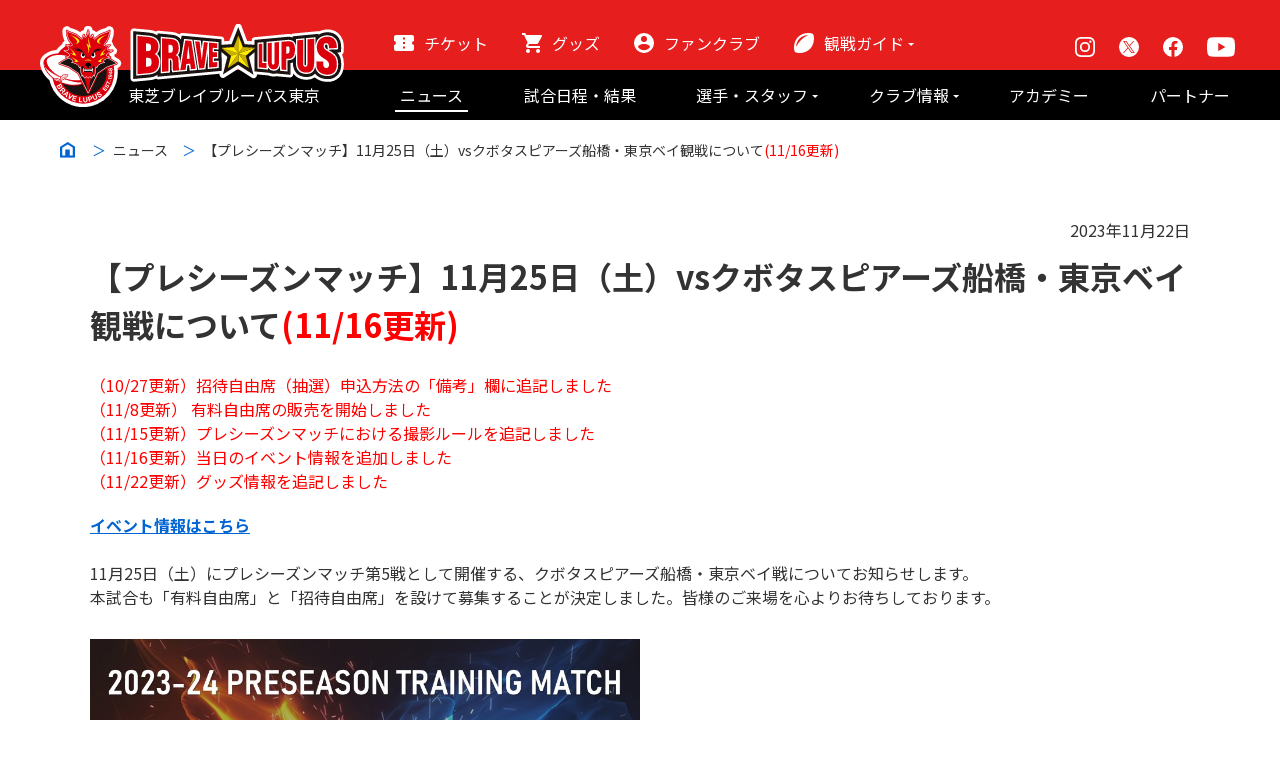

--- FILE ---
content_type: text/html; charset=UTF-8
request_url: https://www.bravelupus.com/news/231025_1/
body_size: 105510
content:
<!DOCTYPE html>
<html lang="ja">
<head>
    
<meta charset="UTF-8">
<meta http-equiv="X-UA-Compatible" content="IE=edge">
<meta name="viewport" content="width=device-width, initial-scale=1.0">
<meta name="format-detection" content="telephone=no, email=no, address=no">

<meta name="keywords" content="東芝ブレイブルーパス東京,TOSHIBA Brave Lupus Tokyo,ラグビー,LEAGUE ONE,東芝,Blave lupus,ブレイブルーパス">
<meta name="description" content="東芝ブレイブルーパス東京のニュースのページです。">

<title>【プレシーズンマッチ】11月25日（土）vsクボタスピアーズ船橋・東京ベイ観戦について(11/16更新)  |  ニュース | 東芝ブレイブルーパス東京</title>
<link rel="icon" href="https://www.bravelupus.com/wp-content/themes/bravelupus/assets/img/common/favicon.ico">
<link rel="apple-touch-icon" href="https://www.bravelupus.com/wp-content/themes/bravelupus/assets/img/common/apple-touch-icon.png" sizes="180x180">

<meta property="og:type" content="article" /><!-- facebookに関するタグ -->
<meta property="og:site_name" content="東芝ブレイブルーパス東京" />
<meta property="og:title" content="【プレシーズンマッチ】11月25日（土）vsクボタスピアーズ船橋・東京ベイ観戦について(11/16更新)  |  ニュース | 東芝ブレイブルーパス東京" />
<meta property="og:url" content="http://www.bravelupus.com/news/231025_1/" />
<meta property="og:image" content="https://www.bravelupus.com/wp-content/themes/bravelupus/assets/img/common/og-img.png" />
<meta property="og:description" content="東芝ブレイブルーパス東京のニュースのページです。"/>
<meta property="og:locale" content="ja_JP" />
<!-- twitterに関するタグ -->
<meta name="twitter:card" content="Summary Card" />
<meta name="twitter:site" content="東芝ブレイブルーパス東京" />
<meta name="twitter:description" content="東芝ブレイブルーパス東京のニュースのページです。" />
<meta name="twitter:image:src" content="https://www.bravelupus.com/wp-content/themes/bravelupus/assets/img/common/og-img.png" />
<script src="https://www.bravelupus.com/wp-content/themes/bravelupus/assets/js/jquery-3.6.0.min.js"></script>
<script src="https://www.bravelupus.com/wp-content/themes/bravelupus/assets/js/jquery.rwdImageMaps.min.js"></script>
<script src="https://www.bravelupus.com/wp-content/themes/bravelupus/assets/js/jquery.matchHeight-min.js"></script> 
<script src="https://www.bravelupus.com/wp-content/themes/bravelupus/assets/js/anime.min.js"></script>
<script src="https://www.bravelupus.com/wp-content/themes/bravelupus/assets/js/perfect-scrollbar.js"></script>
<script src="https://www.bravelupus.com/wp-content/themes/bravelupus/assets/js/swiper-bundle.min.js"></script>
<script src="https://www.bravelupus.com/wp-content/themes/bravelupus/assets/js/ofi.min.js"></script>
<script src="https://www.bravelupus.com/wp-content/themes/bravelupus/assets/js/lightbox.min.js"></script>
<script src="https://www.bravelupus.com/wp-content/themes/bravelupus/assets/js/script.js"></script>
<script src="https://www.bravelupus.com/wp-content/themes/bravelupus/assets/js/common.js"></script>
<!-- StorifyMe scripts -->
    <script
      type="text/javascript"
      async
      defer
      src="https://cdn.storifyme.xyz/static/web-components/storifyme-elements.min.js"
    ></script>
<link rel="preconnect" href="https://fonts.googleapis.com">
<link rel="preconnect" href="https://fonts.gstatic.com" crossorigin>
<link href="https://fonts.googleapis.com/css2?family=Noto+Sans:ital,wght@0,400;0,700;1,400;1,700&display=swap" rel="stylesheet">
<link href="https://fonts.googleapis.com/css2?family=Noto+Sans+JP:wght@100;300;400;500;700;900&display=swap" rel="stylesheet">
<link rel="stylesheet" type="text/css" href="https://www.bravelupus.com/wp-content/themes/bravelupus/assets/css/import.css">
<link rel="stylesheet" type="text/css" href="https://www.bravelupus.com/wp-content/themes/bravelupus/assets/css/perfect-scrollbar.css">
<link rel="stylesheet" type="text/css" href="https://www.bravelupus.com/wp-content/themes/bravelupus/assets/css/swiper-bundle.min.css">
<link rel="stylesheet" type="text/css" href="https://www.bravelupus.com/wp-content/themes/bravelupus/assets/css/lightbox.css">
<link rel="stylesheet" type="text/css" href="https://www.bravelupus.com/wp-content/themes/bravelupus/assets/css/style.css">
<noscript>
<link rel="stylesheet" type="text/css" href="https://www.bravelupus.com/wp-content/themes/bravelupus/assets/css/noscript.css">
</noscript>


<!-- Google Tag Manager -->
<script>(function(w,d,s,l,i){w[l]=w[l]||[];w[l].push({'gtm.start':
new Date().getTime(),event:'gtm.js'});var f=d.getElementsByTagName(s)[0],
j=d.createElement(s),dl=l!='dataLayer'?'&l='+l:'';j.async=true;j.src=
'https://www.googletagmanager.com/gtm.js?id='+i+dl;f.parentNode.insertBefore(j,f);
})(window,document,'script','dataLayer','GTM-N774BBX');</script>
<!-- End Google Tag Manager -->     <link rel="stylesheet" type="text/css" href="https://www.bravelupus.com/wp-content/themes/bravelupus/assets/css/article.css">
    	<style>img:is([sizes="auto" i], [sizes^="auto," i]) { contain-intrinsic-size: 3000px 1500px }</style>
	<script type="text/javascript">
/* <![CDATA[ */
window._wpemojiSettings = {"baseUrl":"https:\/\/s.w.org\/images\/core\/emoji\/15.1.0\/72x72\/","ext":".png","svgUrl":"https:\/\/s.w.org\/images\/core\/emoji\/15.1.0\/svg\/","svgExt":".svg","source":{"concatemoji":"https:\/\/www.bravelupus.com\/wp-includes\/js\/wp-emoji-release.min.js?ver=6.8"}};
/*! This file is auto-generated */
!function(i,n){var o,s,e;function c(e){try{var t={supportTests:e,timestamp:(new Date).valueOf()};sessionStorage.setItem(o,JSON.stringify(t))}catch(e){}}function p(e,t,n){e.clearRect(0,0,e.canvas.width,e.canvas.height),e.fillText(t,0,0);var t=new Uint32Array(e.getImageData(0,0,e.canvas.width,e.canvas.height).data),r=(e.clearRect(0,0,e.canvas.width,e.canvas.height),e.fillText(n,0,0),new Uint32Array(e.getImageData(0,0,e.canvas.width,e.canvas.height).data));return t.every(function(e,t){return e===r[t]})}function u(e,t,n){switch(t){case"flag":return n(e,"\ud83c\udff3\ufe0f\u200d\u26a7\ufe0f","\ud83c\udff3\ufe0f\u200b\u26a7\ufe0f")?!1:!n(e,"\ud83c\uddfa\ud83c\uddf3","\ud83c\uddfa\u200b\ud83c\uddf3")&&!n(e,"\ud83c\udff4\udb40\udc67\udb40\udc62\udb40\udc65\udb40\udc6e\udb40\udc67\udb40\udc7f","\ud83c\udff4\u200b\udb40\udc67\u200b\udb40\udc62\u200b\udb40\udc65\u200b\udb40\udc6e\u200b\udb40\udc67\u200b\udb40\udc7f");case"emoji":return!n(e,"\ud83d\udc26\u200d\ud83d\udd25","\ud83d\udc26\u200b\ud83d\udd25")}return!1}function f(e,t,n){var r="undefined"!=typeof WorkerGlobalScope&&self instanceof WorkerGlobalScope?new OffscreenCanvas(300,150):i.createElement("canvas"),a=r.getContext("2d",{willReadFrequently:!0}),o=(a.textBaseline="top",a.font="600 32px Arial",{});return e.forEach(function(e){o[e]=t(a,e,n)}),o}function t(e){var t=i.createElement("script");t.src=e,t.defer=!0,i.head.appendChild(t)}"undefined"!=typeof Promise&&(o="wpEmojiSettingsSupports",s=["flag","emoji"],n.supports={everything:!0,everythingExceptFlag:!0},e=new Promise(function(e){i.addEventListener("DOMContentLoaded",e,{once:!0})}),new Promise(function(t){var n=function(){try{var e=JSON.parse(sessionStorage.getItem(o));if("object"==typeof e&&"number"==typeof e.timestamp&&(new Date).valueOf()<e.timestamp+604800&&"object"==typeof e.supportTests)return e.supportTests}catch(e){}return null}();if(!n){if("undefined"!=typeof Worker&&"undefined"!=typeof OffscreenCanvas&&"undefined"!=typeof URL&&URL.createObjectURL&&"undefined"!=typeof Blob)try{var e="postMessage("+f.toString()+"("+[JSON.stringify(s),u.toString(),p.toString()].join(",")+"));",r=new Blob([e],{type:"text/javascript"}),a=new Worker(URL.createObjectURL(r),{name:"wpTestEmojiSupports"});return void(a.onmessage=function(e){c(n=e.data),a.terminate(),t(n)})}catch(e){}c(n=f(s,u,p))}t(n)}).then(function(e){for(var t in e)n.supports[t]=e[t],n.supports.everything=n.supports.everything&&n.supports[t],"flag"!==t&&(n.supports.everythingExceptFlag=n.supports.everythingExceptFlag&&n.supports[t]);n.supports.everythingExceptFlag=n.supports.everythingExceptFlag&&!n.supports.flag,n.DOMReady=!1,n.readyCallback=function(){n.DOMReady=!0}}).then(function(){return e}).then(function(){var e;n.supports.everything||(n.readyCallback(),(e=n.source||{}).concatemoji?t(e.concatemoji):e.wpemoji&&e.twemoji&&(t(e.twemoji),t(e.wpemoji)))}))}((window,document),window._wpemojiSettings);
/* ]]> */
</script>
<style id='wp-emoji-styles-inline-css' type='text/css'>

	img.wp-smiley, img.emoji {
		display: inline !important;
		border: none !important;
		box-shadow: none !important;
		height: 1em !important;
		width: 1em !important;
		margin: 0 0.07em !important;
		vertical-align: -0.1em !important;
		background: none !important;
		padding: 0 !important;
	}
</style>
<link rel='stylesheet' id='wp-block-library-css' href='https://www.bravelupus.com/wp-includes/css/dist/block-library/style.min.css?ver=6.8' type='text/css' media='all' />
<style id='classic-theme-styles-inline-css' type='text/css'>
/*! This file is auto-generated */
.wp-block-button__link{color:#fff;background-color:#32373c;border-radius:9999px;box-shadow:none;text-decoration:none;padding:calc(.667em + 2px) calc(1.333em + 2px);font-size:1.125em}.wp-block-file__button{background:#32373c;color:#fff;text-decoration:none}
</style>
<style id='global-styles-inline-css' type='text/css'>
:root{--wp--preset--aspect-ratio--square: 1;--wp--preset--aspect-ratio--4-3: 4/3;--wp--preset--aspect-ratio--3-4: 3/4;--wp--preset--aspect-ratio--3-2: 3/2;--wp--preset--aspect-ratio--2-3: 2/3;--wp--preset--aspect-ratio--16-9: 16/9;--wp--preset--aspect-ratio--9-16: 9/16;--wp--preset--color--black: #000000;--wp--preset--color--cyan-bluish-gray: #abb8c3;--wp--preset--color--white: #ffffff;--wp--preset--color--pale-pink: #f78da7;--wp--preset--color--vivid-red: #cf2e2e;--wp--preset--color--luminous-vivid-orange: #ff6900;--wp--preset--color--luminous-vivid-amber: #fcb900;--wp--preset--color--light-green-cyan: #7bdcb5;--wp--preset--color--vivid-green-cyan: #00d084;--wp--preset--color--pale-cyan-blue: #8ed1fc;--wp--preset--color--vivid-cyan-blue: #0693e3;--wp--preset--color--vivid-purple: #9b51e0;--wp--preset--gradient--vivid-cyan-blue-to-vivid-purple: linear-gradient(135deg,rgba(6,147,227,1) 0%,rgb(155,81,224) 100%);--wp--preset--gradient--light-green-cyan-to-vivid-green-cyan: linear-gradient(135deg,rgb(122,220,180) 0%,rgb(0,208,130) 100%);--wp--preset--gradient--luminous-vivid-amber-to-luminous-vivid-orange: linear-gradient(135deg,rgba(252,185,0,1) 0%,rgba(255,105,0,1) 100%);--wp--preset--gradient--luminous-vivid-orange-to-vivid-red: linear-gradient(135deg,rgba(255,105,0,1) 0%,rgb(207,46,46) 100%);--wp--preset--gradient--very-light-gray-to-cyan-bluish-gray: linear-gradient(135deg,rgb(238,238,238) 0%,rgb(169,184,195) 100%);--wp--preset--gradient--cool-to-warm-spectrum: linear-gradient(135deg,rgb(74,234,220) 0%,rgb(151,120,209) 20%,rgb(207,42,186) 40%,rgb(238,44,130) 60%,rgb(251,105,98) 80%,rgb(254,248,76) 100%);--wp--preset--gradient--blush-light-purple: linear-gradient(135deg,rgb(255,206,236) 0%,rgb(152,150,240) 100%);--wp--preset--gradient--blush-bordeaux: linear-gradient(135deg,rgb(254,205,165) 0%,rgb(254,45,45) 50%,rgb(107,0,62) 100%);--wp--preset--gradient--luminous-dusk: linear-gradient(135deg,rgb(255,203,112) 0%,rgb(199,81,192) 50%,rgb(65,88,208) 100%);--wp--preset--gradient--pale-ocean: linear-gradient(135deg,rgb(255,245,203) 0%,rgb(182,227,212) 50%,rgb(51,167,181) 100%);--wp--preset--gradient--electric-grass: linear-gradient(135deg,rgb(202,248,128) 0%,rgb(113,206,126) 100%);--wp--preset--gradient--midnight: linear-gradient(135deg,rgb(2,3,129) 0%,rgb(40,116,252) 100%);--wp--preset--font-size--small: 13px;--wp--preset--font-size--medium: 20px;--wp--preset--font-size--large: 36px;--wp--preset--font-size--x-large: 42px;--wp--preset--spacing--20: 0.44rem;--wp--preset--spacing--30: 0.67rem;--wp--preset--spacing--40: 1rem;--wp--preset--spacing--50: 1.5rem;--wp--preset--spacing--60: 2.25rem;--wp--preset--spacing--70: 3.38rem;--wp--preset--spacing--80: 5.06rem;--wp--preset--shadow--natural: 6px 6px 9px rgba(0, 0, 0, 0.2);--wp--preset--shadow--deep: 12px 12px 50px rgba(0, 0, 0, 0.4);--wp--preset--shadow--sharp: 6px 6px 0px rgba(0, 0, 0, 0.2);--wp--preset--shadow--outlined: 6px 6px 0px -3px rgba(255, 255, 255, 1), 6px 6px rgba(0, 0, 0, 1);--wp--preset--shadow--crisp: 6px 6px 0px rgba(0, 0, 0, 1);}:where(.is-layout-flex){gap: 0.5em;}:where(.is-layout-grid){gap: 0.5em;}body .is-layout-flex{display: flex;}.is-layout-flex{flex-wrap: wrap;align-items: center;}.is-layout-flex > :is(*, div){margin: 0;}body .is-layout-grid{display: grid;}.is-layout-grid > :is(*, div){margin: 0;}:where(.wp-block-columns.is-layout-flex){gap: 2em;}:where(.wp-block-columns.is-layout-grid){gap: 2em;}:where(.wp-block-post-template.is-layout-flex){gap: 1.25em;}:where(.wp-block-post-template.is-layout-grid){gap: 1.25em;}.has-black-color{color: var(--wp--preset--color--black) !important;}.has-cyan-bluish-gray-color{color: var(--wp--preset--color--cyan-bluish-gray) !important;}.has-white-color{color: var(--wp--preset--color--white) !important;}.has-pale-pink-color{color: var(--wp--preset--color--pale-pink) !important;}.has-vivid-red-color{color: var(--wp--preset--color--vivid-red) !important;}.has-luminous-vivid-orange-color{color: var(--wp--preset--color--luminous-vivid-orange) !important;}.has-luminous-vivid-amber-color{color: var(--wp--preset--color--luminous-vivid-amber) !important;}.has-light-green-cyan-color{color: var(--wp--preset--color--light-green-cyan) !important;}.has-vivid-green-cyan-color{color: var(--wp--preset--color--vivid-green-cyan) !important;}.has-pale-cyan-blue-color{color: var(--wp--preset--color--pale-cyan-blue) !important;}.has-vivid-cyan-blue-color{color: var(--wp--preset--color--vivid-cyan-blue) !important;}.has-vivid-purple-color{color: var(--wp--preset--color--vivid-purple) !important;}.has-black-background-color{background-color: var(--wp--preset--color--black) !important;}.has-cyan-bluish-gray-background-color{background-color: var(--wp--preset--color--cyan-bluish-gray) !important;}.has-white-background-color{background-color: var(--wp--preset--color--white) !important;}.has-pale-pink-background-color{background-color: var(--wp--preset--color--pale-pink) !important;}.has-vivid-red-background-color{background-color: var(--wp--preset--color--vivid-red) !important;}.has-luminous-vivid-orange-background-color{background-color: var(--wp--preset--color--luminous-vivid-orange) !important;}.has-luminous-vivid-amber-background-color{background-color: var(--wp--preset--color--luminous-vivid-amber) !important;}.has-light-green-cyan-background-color{background-color: var(--wp--preset--color--light-green-cyan) !important;}.has-vivid-green-cyan-background-color{background-color: var(--wp--preset--color--vivid-green-cyan) !important;}.has-pale-cyan-blue-background-color{background-color: var(--wp--preset--color--pale-cyan-blue) !important;}.has-vivid-cyan-blue-background-color{background-color: var(--wp--preset--color--vivid-cyan-blue) !important;}.has-vivid-purple-background-color{background-color: var(--wp--preset--color--vivid-purple) !important;}.has-black-border-color{border-color: var(--wp--preset--color--black) !important;}.has-cyan-bluish-gray-border-color{border-color: var(--wp--preset--color--cyan-bluish-gray) !important;}.has-white-border-color{border-color: var(--wp--preset--color--white) !important;}.has-pale-pink-border-color{border-color: var(--wp--preset--color--pale-pink) !important;}.has-vivid-red-border-color{border-color: var(--wp--preset--color--vivid-red) !important;}.has-luminous-vivid-orange-border-color{border-color: var(--wp--preset--color--luminous-vivid-orange) !important;}.has-luminous-vivid-amber-border-color{border-color: var(--wp--preset--color--luminous-vivid-amber) !important;}.has-light-green-cyan-border-color{border-color: var(--wp--preset--color--light-green-cyan) !important;}.has-vivid-green-cyan-border-color{border-color: var(--wp--preset--color--vivid-green-cyan) !important;}.has-pale-cyan-blue-border-color{border-color: var(--wp--preset--color--pale-cyan-blue) !important;}.has-vivid-cyan-blue-border-color{border-color: var(--wp--preset--color--vivid-cyan-blue) !important;}.has-vivid-purple-border-color{border-color: var(--wp--preset--color--vivid-purple) !important;}.has-vivid-cyan-blue-to-vivid-purple-gradient-background{background: var(--wp--preset--gradient--vivid-cyan-blue-to-vivid-purple) !important;}.has-light-green-cyan-to-vivid-green-cyan-gradient-background{background: var(--wp--preset--gradient--light-green-cyan-to-vivid-green-cyan) !important;}.has-luminous-vivid-amber-to-luminous-vivid-orange-gradient-background{background: var(--wp--preset--gradient--luminous-vivid-amber-to-luminous-vivid-orange) !important;}.has-luminous-vivid-orange-to-vivid-red-gradient-background{background: var(--wp--preset--gradient--luminous-vivid-orange-to-vivid-red) !important;}.has-very-light-gray-to-cyan-bluish-gray-gradient-background{background: var(--wp--preset--gradient--very-light-gray-to-cyan-bluish-gray) !important;}.has-cool-to-warm-spectrum-gradient-background{background: var(--wp--preset--gradient--cool-to-warm-spectrum) !important;}.has-blush-light-purple-gradient-background{background: var(--wp--preset--gradient--blush-light-purple) !important;}.has-blush-bordeaux-gradient-background{background: var(--wp--preset--gradient--blush-bordeaux) !important;}.has-luminous-dusk-gradient-background{background: var(--wp--preset--gradient--luminous-dusk) !important;}.has-pale-ocean-gradient-background{background: var(--wp--preset--gradient--pale-ocean) !important;}.has-electric-grass-gradient-background{background: var(--wp--preset--gradient--electric-grass) !important;}.has-midnight-gradient-background{background: var(--wp--preset--gradient--midnight) !important;}.has-small-font-size{font-size: var(--wp--preset--font-size--small) !important;}.has-medium-font-size{font-size: var(--wp--preset--font-size--medium) !important;}.has-large-font-size{font-size: var(--wp--preset--font-size--large) !important;}.has-x-large-font-size{font-size: var(--wp--preset--font-size--x-large) !important;}
:where(.wp-block-post-template.is-layout-flex){gap: 1.25em;}:where(.wp-block-post-template.is-layout-grid){gap: 1.25em;}
:where(.wp-block-columns.is-layout-flex){gap: 2em;}:where(.wp-block-columns.is-layout-grid){gap: 2em;}
:root :where(.wp-block-pullquote){font-size: 1.5em;line-height: 1.6;}
</style>
<link rel="https://api.w.org/" href="https://www.bravelupus.com/wp-json/" /><link rel="alternate" title="JSON" type="application/json" href="https://www.bravelupus.com/wp-json/wp/v2/news/57627" /><link rel="EditURI" type="application/rsd+xml" title="RSD" href="https://www.bravelupus.com/xmlrpc.php?rsd" />
<meta name="generator" content="WordPress 6.8" />
<link rel="canonical" href="https://www.bravelupus.com/news/231025_1/" />
<link rel='shortlink' href='https://www.bravelupus.com/?p=57627' />
<link rel="alternate" title="oEmbed (JSON)" type="application/json+oembed" href="https://www.bravelupus.com/wp-json/oembed/1.0/embed?url=https%3A%2F%2Fwww.bravelupus.com%2Fnews%2F231025_1%2F" />
<link rel="alternate" title="oEmbed (XML)" type="text/xml+oembed" href="https://www.bravelupus.com/wp-json/oembed/1.0/embed?url=https%3A%2F%2Fwww.bravelupus.com%2Fnews%2F231025_1%2F&#038;format=xml" />
</head>
<body id="news">
    <!-- Google Tag Manager (noscript) -->
<noscript><iframe src="https://www.googletagmanager.com/ns.html?id=GTM-N774BBX" height="0" width="0" style="display:none;visibility:hidden"></iframe></noscript>
<!-- End Google Tag Manager (noscript) -->
<header class="g-header js-g-header">
  <div class="site-logo">
    <p class="site-logo__wrap">
      <a href="https://www.bravelupus.com" title="トップページ" ><img src="https://www.bravelupus.com/wp-content/themes/bravelupus/assets/svg/common/icon/logo.svg" alt="東芝ブレイブルーパス東京">
        <span>東芝ブレイブルーパス東京</span></a>
    </p>
  </div>
  <!-- /.site-logo -->
  <nav class="g-header__nav">
    <div class="js-g-header__box">
      <div class="g-header__top bg_red">
        <div class="g-header-inner hide sp">
          <ul class="guide__nav-list">
            <li class="guide__nav-list__item guide__nav-list__ticket"><a href="https://www.bravelupus.com/ticket/">チケット</a></li>
            <li class="guide__nav-list__item guide__nav-list__goods"><a href="https://www.bravelupus.com/goods/">グッズ</a></li>
            <li class="guide__nav-list__item guide__nav-list__fan-club"><a href="https://www.bravelupus.com/fanclub/">ファンクラブ</a></li>
            <li class="guide__nav-list__item guide__nav-list__guide target-link-hover js-target-link-hover" data-target="g-header__guide-pc"><a href="https://www.bravelupus.com/watching/">観戦ガイド</a>
              <ul class="list-list-pc js-target-link-hover-item" data-name="g-header__guide-pc">
                <li><a href="https://www.bravelupus.com/watching/watching/">初めての観戦</a></li>
                <li><a href="https://www.bravelupus.com/watching/rule/">ラグビーって何？</a></li>
                <li><a href="https://www.bravelupus.com/watching/stadium/">会場紹介</a></li>
                <li><a href="https://www.bravelupus.com/watching/request/">クラブからのお願い</a></li>
              </ul>
            </li>

                      </ul>
          <ul class="sns-icon-list">
            <li class="sns-icon-list__item sns-list__instagram"><a href="https://www.instagram.com/bravelupus_official/">Instagram</a></li>
            <li class="sns-icon-list__item sns-list_red__twitter"><a href="https://twitter.com/bravelupus1048">X</a></li>
            <li class="sns-icon-list__item sns-list__facebook"><a href="https://ja-jp.facebook.com/bravelupus1048">Facebook</a></li>
            <li class="sns-icon-list__item sns-list__youtube"><a href="https://www.youtube.com/channel/UCxgRIS3MHFF0dml_Ug5J3IA/videos">Youtube</a></li>
          </ul>
        </div>
        <!-- ./guide__nav-list -->
        <div class="g-header__menu js-g-header__menu hide pc">
          <span></span>
          <span></span>
          <span></span>
        </div>
        <!-- ./g-header__menu -->
      </div>
      <!-- ./g-header__top -->
      <div class="g-header__bottom bg_black">
        <div class="g-header-inner hide sp">
          <ul class="g-header__nav-list">
            <li><a href="https://www.bravelupus.com/news/">ニュース</a></li>
            <li><a href="https://www.bravelupus.com/game/">試合日程・結果</a></li>
            <li class="target-link-hover js-target-link-hover" data-target="g-header__member-info-pc"><a href="https://www.bravelupus.com/member/">選手・スタッフ</a>
              <ul class="list-list-pc js-target-link-hover-item" data-name="g-header__member-info-pc">
                <li><a href="https://www.bravelupus.com/member/?tab=player"><span>選手</span></a></li>
                <li><a href="https://www.bravelupus.com/member/?tab=staff"><span>スタッフ</span></a></li>
                <li><a href="https://www.bravelupus.com/mascot/"><span>マスコット</span></a></li>

              </ul>
            </li>
            <li class="target-link-hover js-target-link-hover" data-target="g-header__team-info-pc"><a href="https://www.bravelupus.com/team/">クラブ情報</a>
              <ul class="list-list-pc js-target-link-hover-item" data-name="g-header__team-info-pc">
                <li><a href="https://www.bravelupus.com/team/company/"><span>東芝ブレイブルーパス東京株式会社 概要</span></a></li>
                <li><a href="https://www.bravelupus.com/team/history/"><span>チームの歴史</span></a></li>
                <li><a href="https://www.bravelupus.com/team/contribution/"><span>地域貢献活動</span></a></li>
              </ul>
            </li>
            <li><a href="https://www.bravelupus.com/academy/">アカデミー</a></li>
            <li><a href="https://www.bravelupus.com/partner/">パートナー</a></li>
          </ul>
        </div>
        <!-- ./g-header-inner -->
      </div>
      <!-- ./g-header__bottom -->
    </div>
    <!-- ./js-g-header__box -->
    
    <div class="g-header-sp js-g-header-sp bg_dark-gray_2 hide pc" data-width="standard">
      <div class="g-header-sp-inner js-g-header-sp-inner">
        <ul class="guide__nav-list-sp">
          <li class="guide__nav-list__item-sp guide__nav-list__ticket-sp"><a href="https://www.bravelupus.com/ticket/"><span>チケット</span></a></li>
          <li class="guide__nav-list__item-sp guide__nav-list__goods-sp"><a href="https://www.bravelupus.com/goods/"><span>グッズ</span></a></li>
          <li class="guide__nav-list__item-sp guide__nav-list__fan-club-sp"><a href="https://www.bravelupus.com/fanclub/"><span>ファンクラブ</span></a></li>
          <li class="guide__nav-list__item-sp guide__nav-list__guide-sp js-target-link-child target-link-child" data-target="g-header__guide-sp"><a href="https://www.bravelupus.com/watching/"><span>観戦ガイド</span></a>
          </li>
        </ul>
        <ul class="g-header__nav-list-list-sp js-list-list-sp" data-name="g-header__guide-sp">
          <li><a href="https://www.bravelupus.com/watching/">観戦ガイド</a></li>
          <li><a href="https://www.bravelupus.com/watching/watching/">初めての観戦</a></li>
          <li><a href="https://www.bravelupus.com/watching/rule/">ラグビーって何？</a></li>
          <li><a href="https://www.bravelupus.com/watching/stadium/">会場紹介</a></li>
          <li><a href="https://www.bravelupus.com/watching/request/">クラブからのお願い</a></li>
        </ul>

        
        <ul class="g-header__nav-list-sp">
          <li><a href="https://www.bravelupus.com/news/">ニュース</a></li>
          <li><a href="https://www.bravelupus.com/game/">試合日程・結果</a></li>
          <li class="js-target-link-child target-link-child" data-target="g-header__member-info-sp">
            <a href="https://www.bravelupus.com/member/">選手・スタッフ</a>
            <ul class="g-header__nav-list-list-sp js-list-list-sp" data-name="g-header__member-info-sp">
              <li><a href="https://www.bravelupus.com/member/?tab=player">選手</a></li>
              <li><a href="https://www.bravelupus.com/member/?tab=staff">スタッフ</a></li>
              <li><a href="https://www.bravelupus.com/mascot/">マスコット</a></li>
            </ul>
          </li>
          <li class="js-target-link-child target-link-child" data-target="g-header__team-info-sp"><a href="https://www.bravelupus.com/team/">クラブ情報</a>
            <ul class="g-header__nav-list-list-sp js-list-list-sp" data-name="g-header__team-info-sp">
              <li><a href="https://www.bravelupus.com/team/">クラブ情報</a></li>
              <li><a href="https://www.bravelupus.com/team/company/">株式会社 ブレイブルーパス東京概要</a></li>
              <li><a href="https://www.bravelupus.com/team/history/">株式会社 チームの歴史</a></li>
              <li><a href="https://www.bravelupus.com/team/contribution/">地域貢献活動</a></li>
            </ul>
          </li>
          <li><a href="https://www.bravelupus.com/academy/">アカデミー</a></li>
          <li><a href="https://www.bravelupus.com/partner/">パートナー</a></li>
        </ul>
        <ul class="sns-icon-list mt10 tc" data-size="L">
          <li class="sns-icon-list__item sns-list__instagram"><a href="https://www.instagram.com/bravelupus_official/">Instagram</a></li>
          <li class="sns-icon-list__item sns-list_dark_gray_2__twitter"><a href="https://twitter.com/bravelupus1048">X</a></li>
          <li class="sns-icon-list__item sns-list__facebook"><a href="https://ja-jp.facebook.com/bravelupus1048">Facebook</a></li>
          <li class="sns-icon-list__item sns-list__youtube"><a href="https://www.youtube.com/channel/UCxgRIS3MHFF0dml_Ug5J3IA/videos">Youtube</a></li>
        </ul>
        <p class="mt30 tc"><a href="https://www.bravelupus.com/partner/?tab=partnar_info">パートナーシップのご案内</a></p>
        <!-- fanclubのCSS -->
                
      </div>
      <!-- ./g-header-sp-inner -->
    </div>
    <!-- ./g-header-sp -->
  </nav>
  <!-- g-header__nav -->
</header>
<!-- /.g-header -->
    <main class="main js-main">
      <div id="breadcrumbs" class="hide sp">
        <nav class="compt container" data-width="standard">
          <ul>
            <li><a title="トップページ" href="https://www.bravelupus.com"><img src="https://www.bravelupus.com/wp-content/themes/bravelupus/assets/svg/common/icon/home.svg" alt="トップページ"></a></li>
            <li><a href="https://www.bravelupus.com/news/">ニュース</a></li>
            <li>【プレシーズンマッチ】11月25日（土）vsクボタスピアーズ船橋・東京ベイ観戦について<span style="color: #ff0000;">(11/16更新)</span></li>
          </ul>
        </nav>
        <!-- ./container -->
      </div>
      <!-- #breadcrumbs -->

      <div class="article">
        <noscript>
  <div id="noscript">
    <div class="compt container" data-width="standard">
      <p>このページでは JavaScript を使用している部分があります。お使いのブラウザーがこれらの機能をサポートしていない場合、もしくは設定が「有効」となっていない場合は正常に動作しないことがあります。</p>
    </div>
    <!-- ./container -->
  </div>
  <!-- #/noscript -->
</noscript>        <div class="container">
          <div class="content content-news">
            <article class="article__area">
              <div class="article__field">
  <div class="inner">
    <p class="article__time"><time datetime="2023-11-22">2023年11月22日</time></p>
    <div class="section__title compt title mt0 mb25">
      <h1 class="label tl">【プレシーズンマッチ】11月25日（土）vsクボタスピアーズ船橋・東京ベイ観戦について<span style="color: #ff0000;">(11/16更新)</span></h1>
    </div>
    
<p><span style="color: #ff0000;">（10/27更新）招待自由席（抽選）申込方法の「備考」欄に追記しました<br>（11/8更新） 有料自由席の販売を開始しました<br>（11/15更新）プレシーズンマッチにおける撮影ルールを追記しました<br>（11/16更新）当日のイベント情報を追加しました<br>（11/22更新）グッズ情報を追記しました<br></span></p>
<p><a href="#event"><strong>イベント情報はこちら</strong></a><br><br>11月25日（土）にプレシーズンマッチ第5戦として開催する、クボタスピアーズ船橋・東京ベイ戦についてお知らせします。<br>本試合も「有料自由席」と「招待自由席」を設けて募集することが決定しました。皆様のご来場を心よりお待ちしております。</p>



<div class="wp-block-columns is-layout-flex wp-container-core-columns-is-layout-9d6595d7 wp-block-columns-is-layout-flex">
<div class="wp-block-column is-layout-flow wp-block-column-is-layout-flow">
<figure class="wp-block-image size-full"><img fetchpriority="high" decoding="async" width="945" height="756" src="https://www.bravelupus.com/wp-content/uploads/2023/10/231125_クボタ戦.jpg" alt="" class="wp-image-57628"/></figure>
</div>



<div class="wp-block-column is-layout-flow wp-block-column-is-layout-flow"></div>
</div>



<div style="height:20px" aria-hidden="true" class="wp-block-spacer"></div>



<h2><strong>対象試合</strong></h2>
<hr>
<p><strong>試合：東芝ブレイブルーパス東京 vsクボタスピアーズ船橋・東京ベイ</strong><br><strong>日時：11月25日(土)　13:00キックオフ（開場：11:30）</strong><br><strong>場所：<a href="https://maps.app.goo.gl/2x3fnVBYj32kg9Qv8">東芝府中グラウンド</a></strong><br><strong>　　　※駐車場はご利用いただけませんので公共交通機関をご利用下さい。</strong><br><strong>　　　※駐輪場はご利用いただけます。</strong><br><strong>席種：有料自由席　3,000円 / 税込（特典イベントあり）</strong><br><strong>　　　招待自由席　無料（抽選）</strong></p>



<p><strong>【席図】<br></strong></p>



<figure class="wp-block-image size-full"><img decoding="async" width="2000" height="1116" src="https://www.bravelupus.com/wp-content/uploads/2023/11/231116_会場図.jpg" alt="" class="wp-image-57848"/></figure>



<div style="height:30px" aria-hidden="true" class="wp-block-spacer"></div>



<h2><strong><a id="ticket"></a>有料自由席（チケット）購入方法</strong></h2>
<hr>
<p><strong>■販売価格<br>有料自由席　3,000円 / 税込（特典イベントあり）<br><br></strong><strong>■販売対象者<br>　①</strong><strong><span style="color: #0000ff;">2023-24シーズンファンクラブ</span>会員の方</strong><br><strong>　②無料会員の方</strong><br><br><strong>■販売期間</strong><br><strong>①先行販売期間（<span style="color: #0000ff;">2023-24シーズンファンクラブ</span>）</strong><br><strong>　スーパープレミアム / プレミアム会員：</strong><span style="text-decoration: underline; color: #ff0000;"><strong>11月8日（水）12：00～</strong><br></span>　　<strong>ゴールド会員：<span style="text-decoration: underline; color: #ff0000;">11月9日（木）12：00～</span><br>　レギュラー会員：<span style="text-decoration: underline; color: #ff0000;">11月10日（金）12：00～</span><br>　　チケット会員：<span style="text-decoration: underline; color: #ff0000;">11月13日（月）12：00～</span><br></strong>※購入には<strong>2023-24シーズンファンクラブ会員</strong>、もしくは<strong>無料会員</strong>への登録が必要となります。<br><br><strong>②一般販売期間（上記以外の会員）<br></strong><span style="color: #ff0000;"><strong>　<span style="text-decoration: underline;">11</span></strong></span><strong><span style="text-decoration: underline; color: #ff0000;">月14日（火）12：00～11月24日（金）23：59<br></span></strong></p>



<div class="wp-block-buttons is-layout-flex wp-block-buttons-is-layout-flex">
<div class="wp-block-button is-style-fill"><a class="wp-block-button__link has-cyan-bluish-gray-background-color has-background"><strong>有料自由席は完売しました</strong></a></div>
</div>



<p>※当日券の販売はございませんのでご注意ください<br>※先行販売期間に完売となる可能性がございますので、予めご了承ください</p>



<p><br><strong>■有料自由席 イベント特典</strong><br>試合後、東芝ブレイブルーパス東京の選手とピッチで集合写真の撮影をいたします。<br>購入された方には、後日ご登録いただいたメールアドレスに写真データをお送りします。<br><br><strong>■備考<br></strong><span style="text-decoration: underline;"><strong>・本試合のチケット販売は、１</strong></span><strong><span style="text-decoration: underline;">会員様に対し２枚までの販売となりますので、予めご了承ください。</span><br></strong>・試合および各種イベントは雨天でも実施しますので、カッパなどご持参ください。<br>・当日は運動靴でお越しください。（ヒールや革靴の場合、グラウンドにご入場いただけません）<br>・他の参加者も写っているため、集合写真のSNSなどへの投稿はご遠慮ください<br>・試合後、有料自由席エリアからスタッフがご案内しますので、そのまま着席してお待ちください。<br>なお、撮影時エリアに不在の場合でも、撮り直しおよび個別対応は出来かねますので予めご了承ください。<br>・有料自由席の方は、お買い求めいただいたチケットをチェックさせていただきます。<br>・プレシーズンマッチは2023-24シーズンファンクラブ特典の「チケット割引」の適用対象外となりますので、あらかじめご了承ください。</p>



<div style="height:20px" aria-hidden="true" class="wp-block-spacer"></div>



<h2><strong>招待自由席（抽選）申込方法</strong></h2>
<hr>
<p><strong>■招待対象者<br>　①<span style="color: #0000ff;">2023-24シーズンファンクラブ</span>会員の方<br></strong><strong>　②無料会員の方</strong><br><br><strong>■申込期間<br>　<span style="text-decoration: underline;"><span style="color: #ff0000; text-decoration: underline;">10月26日（木）12：00～11月6日（月</span></span></strong><strong><span style="text-decoration: underline;"><span style="color: #ff0000; text-decoration: underline;">）11：59</span></span></strong></p>



<div class="wp-block-buttons is-layout-flex wp-block-buttons-is-layout-flex">
<div class="wp-block-button"><a class="wp-block-button__link has-cyan-bluish-gray-background-color has-background" href="https://forms.office.com/Pages/ResponsePage.aspx?id=TpIJ8XH7oEuyzGXc32--T5O4O1GDBZhLjcTgbQBVpXBUNVg1MFhFNVZYRTJYNE0zQ1dGOVBGV1ZNOS4u"><strong>招待自由席 抽選申込はこちら＞＞＞</strong></a></div>
</div>



<p><span style="font-family: inherit; font-size: inherit; font-weight: inherit; color: initial;">※お申込みフォームにて送信ボタンを押した後に「受付が完了しました」のメッセージが表示されます。受付完了した方には下記の通り、後日当落通知メールをお送りしますのでご確認ください。<strong><br><br>■当選発表</strong><br><strong><span style="color: #ff0000;">　<span style="text-decoration: underline;">11</span></span><span style="text-decoration: underline;"><span style="color: #ff0000; text-decoration: underline;">月7日（火）15:00以降</span></span></strong><span style="text-decoration: underline;"><span style="color: #ff0000; text-decoration: underline;"><br></span></span></span><span style="font-family: inherit; font-size: inherit; font-weight: inherit;">※当落結果は15:00から順次ご案内します。24時間以内にメールが届かない場合はお問い合わせください。</span><span style="font-family: inherit; font-size: inherit; font-weight: inherit; color: initial;"><br>※招待自由席に当選された方は、入場の際に「当選メール」を確認させていただきます。<br>当選メールはお申込み時にご登録いただいたメールアドレスにご連絡させていただきます。<br>「bravelupus_info@center.webcoms.jp」のメールを受信できるように設定をお願いします。<br><br><strong>■備考<br>・<span style="text-decoration: underline;">スーパープレミアム会員様には、会員特典でお席をご用意しております。<br></span>　<span style="text-decoration: underline;">お申込み方法等の詳細は、別途、メルマガにてご案内します。</span></strong><strong><br></strong>・U18会員の方は、保護者の同意を得てお申込みください。<br>・1つのメールアドレスにつき、最大2名様までお申込みいただけます。<br><span style="color: #ff0000;">・2名様でお申込みの場合、2名様ともに会員IDの入力が必要となります。（10/27追記）</span><br>・重複したお申込みがあった場合は、重複したお申込みは抽選対象外とさせていただきます。<br>・当選権利を譲渡することはできませんのでご注意ください。<br></span></p>



<div style="height:20px" aria-hidden="true" class="wp-block-spacer"></div>



<h3><strong><big><a id="event"></a>試合イベント情報<span style="color: #ff0000;">（11/16更新）</span></big></strong></h3>
<hr>
<h3>・明治「ザバスプロテインバー」を入場ゲートにて配布</h3>



<p>オフィシャルサプライヤーである株式会社明治様から来場者プレゼントをご提供いただきました。<br>先着1,200名様に入場ゲートにてプレゼントします。</p>



<div class="wp-block-columns is-layout-flex wp-container-core-columns-is-layout-9d6595d7 wp-block-columns-is-layout-flex">
<div class="wp-block-column is-layout-flow wp-block-column-is-layout-flow">
<figure class="wp-block-image size-full"><img decoding="async" width="350" height="140" src="https://www.bravelupus.com/wp-content/uploads/2023/11/ザバスプロテインバー.jpg" alt="" class="wp-image-57845"/></figure>



<p class="has-text-align-center">「ザバスプロテインバー」</p>
</div>



<div class="wp-block-column is-layout-flow wp-block-column-is-layout-flow"></div>
</div>



<h3>・ファンクラブ入会受付</h3>



<div class="wp-block-columns is-layout-flex wp-container-core-columns-is-layout-9d6595d7 wp-block-columns-is-layout-flex">
<div class="wp-block-column is-layout-flow wp-block-column-is-layout-flow">
<figure class="wp-block-image size-full"><img decoding="async" width="1000" height="666" src="https://www.bravelupus.com/wp-content/uploads/2023/10/221126_-38.jpg" alt="" class="wp-image-57524"/></figure>
</div>



<div class="wp-block-column is-layout-flow wp-block-column-is-layout-flow"></div>
</div>



<h3>・オフィシャルグッズショップ出店</h3>



<p><span style="color: #ff0000;"><strong>本試合から新商品が登場！！</strong></span><br><strong>【11/25 発売予定新商品！】</strong><br>・<strong>ロッカールームバスタオル　4,400円(税込)</strong><br>・<strong>ラバーバンド　300円(税込)</strong><br>・<strong>オーセンティックジャージ2023-24　27,500円(税込)</strong><br><br>また、2,000円以上お買い上げの方に、グッズショップにいる<span style="text-decoration: underline;"><strong>選手からグッズ1つにサインをプレゼント！</strong></span><br>※１回のお買い上げに対して、サインは1つまでです。</p>



<div class="wp-block-columns is-layout-flex wp-container-core-columns-is-layout-9d6595d7 wp-block-columns-is-layout-flex">
<div class="wp-block-column is-layout-flow wp-block-column-is-layout-flow">
<figure class="wp-block-image size-full"><img decoding="async" width="1000" height="666" src="https://www.bravelupus.com/wp-content/uploads/2023/10/221119_-59-写真送付用.jpg" alt="" class="wp-image-57523"/></figure>
</div>



<div class="wp-block-column is-layout-flow wp-block-column-is-layout-flow"></div>
</div>



<h3>・カンタベリーショップ出店</h3>



<div class="wp-block-columns is-layout-flex wp-container-core-columns-is-layout-9d6595d7 wp-block-columns-is-layout-flex">
<div class="wp-block-column is-layout-flow wp-block-column-is-layout-flow">
<figure class="wp-block-image size-large"><img decoding="async" src="https://www.bravelupus.com/wp-content/uploads/2022/11/221119_-77-写真送付用.jpg" alt=""/></figure>
</div>



<div class="wp-block-column is-layout-flow wp-block-column-is-layout-flow"></div>
</div>



<h3><strong>・府中市観光協会PRブース出展</strong></h3>



<div class="wp-block-columns is-layout-flex wp-container-core-columns-is-layout-9d6595d7 wp-block-columns-is-layout-flex">
<div class="wp-block-column is-layout-flow wp-block-column-is-layout-flow">
<figure class="wp-block-image size-full"><img decoding="async" width="1000" height="666" src="https://www.bravelupus.com/wp-content/uploads/2023/11/府中市観光PRブース.jpg" alt="" class="wp-image-57847"/></figure>
</div>



<div class="wp-block-column is-layout-flow wp-block-column-is-layout-flow"></div>
</div>



<h3>・キッチンカー出店</h3>
<p><span style="color: #ff0000;"><strong>※今回は場内でのアルコール販売はございません。<br>お持ち込みは可能ですが、ゴミは各自でお持ち帰りください。</strong></span></p>



<p><strong>①「TAT KEBAB」</strong><br>トルコ人シェフが仕込みからすべて手作りした本場トルコのケバブやケバブサンドをご賞味ください！</p>



<div class="wp-block-columns is-layout-flex wp-container-core-columns-is-layout-9d6595d7 wp-block-columns-is-layout-flex">
<div class="wp-block-column is-layout-flow wp-block-column-is-layout-flow">
<figure class="wp-block-image size-large"><img decoding="async" src="https://www.bravelupus.com/wp-content/uploads/2022/11/TATKEBABケバブサンド.jpg" alt=""/></figure>
</div>



<div class="wp-block-column is-layout-flow wp-block-column-is-layout-flow"></div>
</div>



<p><strong>②「ラス・フィンカス」</strong><br>カナダで自分の店をもっていたプロシェフと食べることが大好きなスタッフ(グアテマラx日本ｘカナダ)が真っ赤なキッチンカーで楽しく営業中。</p>



<div class="wp-block-columns is-layout-flex wp-container-core-columns-is-layout-9d6595d7 wp-block-columns-is-layout-flex">
<div class="wp-block-column is-layout-flow wp-block-column-is-layout-flow">
<figure class="wp-block-image size-full"><img decoding="async" width="924" height="663" src="https://www.bravelupus.com/wp-content/uploads/2023/11/ラス・フィンカス_商品写真.jpg" alt="" class="wp-image-57846"/></figure>
</div>



<div class="wp-block-column is-layout-flow wp-block-column-is-layout-flow"></div>
</div>



<h3>・売店</h3>



<p><strong>①「ハレノヒ食堂」</strong></p>
<p>北府中駅前のハレノヒ食堂が初出店。京都の老舗米問屋「八代目儀兵衛」厳選の美味しいお米をかまどで炊いておむすびにしています。ソフトドリンクも販売中</p>



<div class="wp-block-columns is-layout-flex wp-container-core-columns-is-layout-9d6595d7 wp-block-columns-is-layout-flex">
<div class="wp-block-column is-layout-flow wp-block-column-is-layout-flow">
<figure class="wp-block-image size-full"><img decoding="async" width="1000" height="666" src="https://www.bravelupus.com/wp-content/uploads/2023/10/ハレノヒ.jpg" alt="" class="wp-image-57537"/></figure>
</div>



<div class="wp-block-column is-layout-flow wp-block-column-is-layout-flow"></div>
</div>



<p><strong>②「モナムール清風堂」</strong></p>
<p>府中 大國魂神社横にある150年以上の歴史をもつ、老舗の洋菓子店とイタリアンレストランが今回初出店。シューエクレア等を販売予定です。<strong><br /></strong></p>



<div class="wp-block-columns is-layout-flex wp-container-core-columns-is-layout-9d6595d7 wp-block-columns-is-layout-flex">
<div class="wp-block-column is-layout-flow wp-block-column-is-layout-flow">
<figure class="wp-block-image size-full"><img decoding="async" width="1000" height="821" src="https://www.bravelupus.com/wp-content/uploads/2023/11/モナムール_2.jpg" alt="" class="wp-image-57925"/></figure>
</div>



<div class="wp-block-column is-layout-flow wp-block-column-is-layout-flow"></div>
</div>



<div style="height:20px" aria-hidden="true" class="wp-block-spacer"></div>



<h2><strong>注意事項</strong></h2>
<hr>
<p>・場内および周辺施設（公園・道路など含む）は全面禁煙です。近隣住民の方のご迷惑となりますのでご協力をお願いします。<br>・飲食は自席のみ可能です。（天然芝・人工芝への飲食は厳禁）<br>・今回は場内でのアルコール販売はございません。お持ち込みは可能ですが、ゴミは各自でお持ち帰りください。<br>・後方への観戦者の方に影響がある雨天時の傘の使用（レインコート・ポンチョのご使用をお勧めします。）<br>・お持ち込みいただいたご飲食、応援グッズ等のゴミはお持ち帰りください。<br>・未就学児は大人1名につき1名まで膝上観戦が可能です。ただし、座席をご利用になる場合は、お一人として申し込みが必要となります。<br>・当選権利の譲渡はできません。<br>・来場されていない方への事前の席取りはご遠慮ください。座席に張り紙やロープ等を用いた団体での過度な席取り行為は禁止とさせていただきます。<br>・今回着席の観戦となります。椅子・シートなどのお持ち込みはご遠慮いただいております。<br>また、多くの方にご観戦いただくため座席は詰めてお座りください。</p>



<div style="height:20px" aria-hidden="true" class="wp-block-spacer"></div>



<h2><strong>プレシーズンマッチにおける写真、及び動画の撮影について</strong></h2>
<hr>
<p>グラウンドは株式会社 東芝の敷地内のため、構内施設（エレベーター棟や構内建屋 ※クラブハウスを除く）が写るような撮影（写真・動画）は不可となります。</p>
<p>【動画撮影に関して】<br>　個人での利用を目的とした場合に限り可能、SNSなどへの投稿は不可。<br>【写真撮影に関して】<br>　構内施設が写らない角度で撮影した写真に限り、SNSなどへの投稿が可能。</p>
<p>※他の観客の方や関係者が個人を特定できる形で写り込む場合は、当該者の許諾無しでの投稿はお控えください。</p>



<div class="wp-block-columns is-layout-flex wp-container-core-columns-is-layout-9d6595d7 wp-block-columns-is-layout-flex">
<div class="wp-block-column is-layout-flow wp-block-column-is-layout-flow" style="flex-basis:66.66%">
<figure class="wp-block-image size-full"><img decoding="async" width="1040" height="720" src="https://www.bravelupus.com/wp-content/uploads/2023/11/構内撮影ルールPOP（案）.jpg" alt="" class="wp-image-57832"/></figure>
</div>



<div class="wp-block-column is-layout-flow wp-block-column-is-layout-flow" style="flex-basis:33.33%"></div>
</div>



<h2><strong>プレシーズンマッチ内で撮影される写真や動画に関するお願い</strong></h2>
<hr>
<p>会場内で東芝ブレイブルーパス東京が撮影した映像及び静止画（対象として来場者個人の肖像や応援グッズ）は、以下の用途で使用される場合がありますので、予めご了承ください。<br>・会場内大型映像装置および場内に設置された各種モニターでの使用<br>・クラブ公式メディアでの使用<br>・ニュース番組・関連メディア等での使用<br>・リーグワンおよびクラブで指定された者（パートナー企業を含む）が制作する映像作品等の制作物および各種販売物等での使用</p>



<div style="height:20px" aria-hidden="true" class="wp-block-spacer"></div>



<h2><strong>お問い合わせ</strong></h2>
<hr />
<p>本件についての問い合わせは「お問い合わせフォーム」よりご連絡ください。<br />※問い合わせ種別は「試合観戦・イベント」をご選択ください。<br />※ご返信には数日いただくことがございます。</p>
    <!-- ./seciton__title__wrap -->
  </div>
  <!-- ./inner -->
</div>
<!-- ./article__field -->
            </article>
            <!-- ./article__area -->
          </div>
          <!-- ./content -->
          <div class="content-page_navigation">
              <div class="inner">
                <div class="page-link__wrap">
                  <p class="page-link-catalog"><a href="https://www.bravelupus.com/news/">ニュース一覧</a></p>
                  <nav class="navigation pagination" aria-label="投稿">
                    <div class="nav-links">
                      <ul class="page-numbers">
                                                  <li class="prev-page-item"><a class="prev page-numbers" href="https://www.bravelupus.com/news/hospitality_program_2023-24/">前の記事へ</a></li>
                                                                          <li class="next-page-item"><a class="next page-numbers" href="https://www.bravelupus.com/news/231124_1/">次の記事へ</a></li>
                                              </ul>
                    </div>
                  </nav>
                </div>
                <!-- ./page-link__wrap -->
              </div>
              <!-- ./inner -->
            </div>
            <!-- ./content-page_navigation -->
          <!-- ./content -->
          
          <section class="content content-connection">
  <div class="inner">
    <div class="page__title__wrap">
        <h2 class="page__title">関連リンク</h2>
        <p class="page__title__sub-text">LINK</p>
      </div>
      <ul class="connection-link" data-justify-content-pc="center" data-separate-pc="6" data-separate-sp="2" data-between-margin-pc="30" data-between-margin-sp="20">
        <li><a href="https://www.rugby-japan.jp/" title="公益財団法人日本ラグビーフットボール協会のサイトに移動します。"><img src="https://www.bravelupus.com/wp-content/themes/bravelupus/assets/img/common/connection/connection_img_06.png" alt="JRFUウェブサイト"></a></li>
        <li><a href="https://league-one.jp/" title="一般社団法人ジャパンラグビートップリーグのサイトに移動します。"><img src="https://www.bravelupus.com/wp-content/themes/bravelupus/assets/img/common/connection/connection_img_04.png" alt="JAPAN RUGBY LEAGUE ONE"></a></li>
        <li><a href="https://www.bravelupus.com/japan/" title="日本代表、セブンズ、ジュニアジャパン選手情報に移動します。"><img src="https://www.bravelupus.com/wp-content/themes/bravelupus/assets/img/common/connection/connection_img_03.png" alt="日本代表、セブンズ、ジュニアジャパン選手情報"></a></li>
        <li><a class="after-none" href="https://www.jsports.co.jp/rugby/?utm_source=Web&utm_medium=Web&utm_campaign=league-one-teams" title="放送・オンデマンド配信 J SPORTS"><img src="https://www.bravelupus.com/wp-content/uploads/2022/12/jsports.png" alt="放送・オンデマンド配信 J SPORTS"></a></li>
        <li><a href="https://micro-owners.com/" title="OWNERS GATE"><img src="https://www.bravelupus.com/wp-content/themes/bravelupus/assets/img/common/connection/connection_img_08.png" alt="OWNERS GATE"></a></li>
        <li><a href="https://www.jingugaienmachidukuri.jp/sport/" title="神宮外苑地区まちづくり"><img src="https://www.bravelupus.com/wp-content/themes/bravelupus/assets/img/common/connection/connection_img_07.jpg" alt="神宮外苑地区まちづくり"></a></li>

      </ul>
  </div>
  <!-- ./inner -->
</section>
<!-- ./content -->
          <section class="content bg_gray content-partner">
  <div class="inner">
    <div class="page__title__wrap">
      <h2 class="page__title">パートナー</h2>
      <p class="page__title__sub-text">PARTNER</p>
    </div>
    <ul class="partner-link" data-separate-pc="6" data-separate-sp="2" data-between-margin-pc="30" data-between-margin-sp="20">
      <li><a class="link-hover-no" href="https://www.global.toshiba/jp/top.html" title="（株）東芝のサイトに移動します。"><img src="https://www.bravelupus.com/wp-content/uploads/2022/10/toshiba_logo.png" alt="（株）東芝"></a></li><li style="background-color: #fff;"><a href="https://www.goldwin.co.jp/canterbury/" title="カンタベリーのサイトに移動します。"><img src="https://www.bravelupus.com/wp-content/uploads/2022/10/goldwin_logo.png" alt="カンタベリーオブニュージーランドジャパン"></a></li><li style="background-color: #fff;"><a href="https://www.otsuka.co.jp/" title="大塚製薬（株）のサイトに移動します。"><img src="https://www.bravelupus.com/wp-content/uploads/2022/10/otsuka_seiyaku_logo.png" alt="大塚製薬（株）"></a></li><li style="background-color: #fff;"><a href="https://www.meiji.co.jp/sports/savas/" title="（株）明治のサイトに移動します。"><img src="https://www.bravelupus.com/wp-content/uploads/2022/10/savas_logo.png" alt="（株）明治"></a></li><li style="background-color: #fff;"><a href="https://www.tmeic.co.jp/" title="株式会社TMEICのサイトに移動します。"><img src="https://www.bravelupus.com/wp-content/uploads/2022/10/tmeic_logo.png" alt="株式会社TMEIC"></a></li><li style="background-color: #fff;"><a href="https://www.inaba.co.jp/" title="因幡電機産業（株）のサイトに移動します。"><img src="https://www.bravelupus.com/wp-content/uploads/2022/10/inaba_logo.png" alt="因幡電機産業（株）"></a></li><li style="background-color: #fff;"><a href="https://www.snk.co.jp/" title="新日本空調（株）のサイトに移動します。"><img src="https://www.bravelupus.com/wp-content/uploads/2022/10/snk_logo.png" alt="新日本空調（株）"></a></li><li style="background-color: #fff;"><a href="https://www.hikari-ax.co.jp/" title="（株）光アルファクスのサイトに移動します。"><img src="https://www.bravelupus.com/wp-content/uploads/2022/10/hikari-ax_logo.png" alt="（株）光アルファクス"></a></li><li style="background-color: #fff;"><a href="https://www.toshibatec.co.jp/" title="東芝テック（株）のサイトに移動します。"><img src="https://www.bravelupus.com/wp-content/uploads/2022/10/toshibatec_logo.png" alt="東芝テック（株）"></a></li><li style="background-color: #fff;"><a href="https://www.ms-ins.com/" title="三井住友海上火災保険（株）のサイトに移動します。"><img src="https://www.bravelupus.com/wp-content/uploads/2022/10/ms-ins_logo.png" alt="三井住友海上火災保険（株）"></a></li><li style="background-color: #fff;"><a href="https://www.chiyodagumi.co.jp/" title="（株）千代田組のサイトに移動します。"><img src="https://www.bravelupus.com/wp-content/uploads/2022/10/chiyodagumi_logo.png" alt="（株）千代田組"></a></li><li style="background-color: #fff;"><a href="https://www.nohmi.co.jp/" title="能美防災（株）のサイトに移動します。"><img src="https://www.bravelupus.com/wp-content/uploads/2022/10/nohmi_logo.png" alt="能美防災（株）"></a></li><li style="background-color: #fff;"><a href="https://www.chugai-tec.co.jp/" title="中外テクノス（株）のサイトに移動します。"><img src="https://www.bravelupus.com/wp-content/uploads/2022/10/chugai-tec_logo.png" alt="中外テクノス（株）"></a></li><li style="background-color: #fff;"><a href="https://www.kowa.co.jp/" title="興和（株）のサイトに移動します。"><img src="https://www.bravelupus.com/wp-content/uploads/2022/08/kowa_mark_red.png" alt="興和（株）"></a></li><li style="background-color: #fff;"><a href="https://towa-ec.com/" title="東和電気工事（株）のサイトに移動します。"><img src="https://www.bravelupus.com/wp-content/uploads/2022/08/touwa.png" alt="東和電気工事株式会社"></a></li><li style="background-color: #fff;"><a href="https://www.toshiba-carrier.co.jp/index_j.htm" title="日本キヤリア株式会社のサイトに移動します。"><img src="https://www.bravelupus.com/wp-content/uploads/2022/08/【リサイズ2】日本キヤリアロゴ25.png" alt="日本キヤリア株式会社"></a></li><li style="background-color: #fff;"><a href="https://s.mxtv.jp/" title="東京メトロポリタンテレビジョン（株）のサイトに移動します。"><img src="https://www.bravelupus.com/wp-content/uploads/2023/12/TOKYO-MX.png" alt="東京メトロポリタンテレビジョン（株）"></a></li><li style="background-color: #fff;"><a href="https://www.nuflare.co.jp/" title="（株）ニューフレアテクノロジーのサイトに移動します"><img src="https://www.bravelupus.com/wp-content/uploads/2024/11/ロゴマークNUFLARE_背景黒_4色.png" alt="株式会社ニューフレアテクノロジー"></a></li><li style="background-color: #fff;"><a href="https://www.obayashi.co.jp/" title="（株）大林組のサイトに移動します。"><img src="https://www.bravelupus.com/wp-content/uploads/2022/10/obayashi_logo.png" alt="（株）大林組"></a></li><li style="background-color: #fff;"><a href="https://www.toshiba-elevator.co.jp/" title="東芝エレベータ（株）のサイトに移動します。"><img src="https://www.bravelupus.com/wp-content/uploads/2022/10/telc_logo.png" alt="東芝エレベータ（株）"></a></li><li style="background-color: #fff;"><a href="https://www.sompo-japan.co.jp/" title="損害保険ジャパン（株）のサイトに移動します。"><img src="https://www.bravelupus.com/wp-content/uploads/2022/10/sompo-japan_logo.png" alt="損害保険ジャパン（株）"></a></li><li style="background-color: #fff;"><a href="https://www.mitsuifudosan.co.jp/" title="三井不動産（株）のサイトに移動します。"><img src="https://www.bravelupus.com/wp-content/uploads/2022/08/三井不動産_240401以降.png" alt="三井不動産（株）"></a></li><li style="background-color: #fff;"><img src="https://www.bravelupus.com/wp-content/uploads/2025/01/Yeny_yoko_kyodo_color_RGB02.png" alt="株式会社 Yeny"></li><li style="background-color: #fff;"><a href="https://hitocom.co.jp/" title="（株）ヒト・コミュニケーションズのサイトに移動します"><img src="https://www.bravelupus.com/wp-content/uploads/2025/01/hitocom_logo_japan-02-2.png" alt="株式会社 ヒト・コミュニケーションズ"></a></li><li style="background-color: #fff;"><a href="http://www.tokyo-battery.co.jp/" title="東京バッテリー（株）のサイトに移動します。"><img src="https://www.bravelupus.com/wp-content/uploads/2022/10/tokyo-battery_logo.png" alt="東京バッテリー（株）"></a></li><li style="background-color: #fff;"><a href="https://www.quest.co.jp/" title="（株）クエストのサイトに移動します。"><img src="https://www.bravelupus.com/wp-content/uploads/2024/11/Quest_color-logo.png" alt="株式会社クエスト"></a></li><li style="background-color: #fff;"><a href="https://dxc.com/jp/" title="DXCテクノロジー・ジャパンのサイトに移動します。"><img src="https://www.bravelupus.com/wp-content/uploads/2022/10/tdxc_logo.png" alt="DXCテクノロジー・ジャパン"></a></li><li style="background-color: #fff;"><a href="https://www.keio-kanko.co.jp/" title="京王観光（株）のサイトに移動します。"><img src="https://www.bravelupus.com/wp-content/uploads/2023/02/京王観光ロゴ更新.jpg" alt="京王観光株式会社"></a></li><li style="background-color: #fff;"><a href="https://www.foodworks.co.jp/" title="（株）フードワークス のサイトに移動します。"><img src="https://www.bravelupus.com/wp-content/uploads/2023/12/フードワークス.png" alt="株式会社フードワークス"></a></li><li style="background-color: #fff;"><a href="http://www.sankou-e.co.jp/?swg_a2bc=1" title="三興電気（株）のサイトに移動します。"><img src="https://www.bravelupus.com/wp-content/uploads/2022/10/sankou.png" alt="三興電気（株）"></a></li><li style="background-color: #fff;"><a href="https://www.oaksetsubi.co.jp/" title="オーク設備工業（株）のサイトに移動します。"><img src="https://www.bravelupus.com/wp-content/uploads/2022/10/oaksetsubi.png" alt="オーク設備工業（株）"></a></li><li style="background-color: #fff;"><a href="https://auto-machine-shop-1734.business.site/?utm_source=gmb&utm_medium=referral" title="（株）新東京モータースのサイトに移動します。"><img src="https://www.bravelupus.com/wp-content/uploads/2022/10/ams_logo.png" alt="（株）新東京モータース"></a></li><li style="background-color: #fff;"><a href="https://www.kunihirogiken.co.jp/" title="（株）国宏技研のサイトに移動します。"><img src="https://www.bravelupus.com/wp-content/uploads/2022/10/kunihiro_logo.png" alt="（株）国宏技研"></a></li><li style="background-color: #fff;"><a href="http://www.chiyodakohan.co.jp/" title="千代田工販（株）のサイトに移動します。"><img src="https://www.bravelupus.com/wp-content/uploads/2022/10/chiyodakohan_logo.png" alt="千代田工販（株）"></a></li><li style="background-color: #fff;"><a href="https://www.tte-net.com/index.html" title="高砂熱学工業（株）のサイトに移動します。"><img src="https://www.bravelupus.com/wp-content/uploads/2022/10/tte-net_logo.png" alt="高砂熱学工業（株）"></a></li><li style="background-color: #fff;"><a href="https://www.ichiko-e.co.jp/" title="イチコーエンジニアリング（株）のサイトに移動します。"><img src="https://www.bravelupus.com/wp-content/uploads/2022/10/ichiko_logo.png" alt="イチコーエンジニアリング（株）"></a></li><li style="background-color: #fff;"><a href="http://www.yokohama-elevator.jp/" title="横浜エレベータ（株）のサイトに移動します。"><img src="https://www.bravelupus.com/wp-content/uploads/2022/10/yokohamaev_logo.png" alt="横浜エレベータ（株）"></a></li><li style="background-color: #fff;"><a href="http://www.tsg-co.jp/" title="（株）ティエスジーのサイトに移動します。"><img src="https://www.bravelupus.com/wp-content/uploads/2022/10/tsg_logo.png" alt="（株）ティエスジー"></a></li><li style="background-color: #fff;"><a href="http://www.shoujidenki.co.jp/" title="庄司電機（株）のサイトに移動します。"><img src="https://www.bravelupus.com/wp-content/uploads/2022/10/shoujidenki_logo.png" alt="庄司電機（株）"></a></li><li style="background-color: #fff;"><a href="https://www.hasetec.co.jp/" title="（株）ハセテックのサイトに移動します。"><img src="https://www.bravelupus.com/wp-content/uploads/2022/10/hasetec_logo.png" alt="（株）ハセテック"></a></li><li style="background-color: #fff;"><a href="http://www.happiness-cosmetic.com/" title="（株）ハピネスのサイトに移動します。"><img src="https://www.bravelupus.com/wp-content/uploads/2022/10/happiness_logo.png" alt="（株）ハピネス"></a></li><li style="background-color: #fff;"><a href="https://www.yuden-net.co.jp/" title="（株）有電社のサイトに移動します。"><img src="https://www.bravelupus.com/wp-content/uploads/2022/10/yuden_logo.png" alt="（株）有電社"></a></li><li style="background-color: #fff;"><a href="https://www.bk.mufg.jp/index.html" title="（株）三菱UFJ銀行のサイトに移動します。"><img src="https://www.bravelupus.com/wp-content/uploads/2022/10/mufg_logo.png" alt="（株）三菱UFJ銀行"></a></li><li style="background-color: #fff;"><a href="http://utec-um.co.jp/" title="（株）ユーテックのサイトに移動します。"><img src="https://www.bravelupus.com/wp-content/uploads/2022/10/utec-um_logo.png" alt="（株）ユーテック"></a></li><li style="background-color: #fff;"><a href="http://www.t2ms.co.jp/" title="東光東芝メーターシステムズ（株）のサイトに移動します。"><img src="https://www.bravelupus.com/wp-content/uploads/2022/10/t2ms_logo.png" alt="東光東芝メーターシステムズ（株）"></a></li><li style="background-color: #fff;"><a href="https://www.sigmapower.co.jp/" title="（株）シグマパワー有明のサイトに移動します。"><img src="https://www.bravelupus.com/wp-content/uploads/2022/10/sigmapower_logo.png" alt="（株）シグマパワー有明"></a></li><li style="background-color: #fff;"><a href="http://sudo-ew.co.jp/" title="（株）須藤電機製作所のサイトに移動します。"><img src="https://www.bravelupus.com/wp-content/uploads/2022/10/sudo-ew_logo.png" alt="（株）須藤電機製作所"></a></li><li style="background-color: #fff;"><a href="https://www.sbs-toshibalogistics.co.jp/" title="SBS東芝ロジスティクス（株）のサイトに移動します。"><img src="https://www.bravelupus.com/wp-content/uploads/2022/10/sbs-toshibalogistics_logo.png" alt="SBS東芝ロジスティクス（株）"></a></li><li style="background-color: #fff;"><a href="http://www.t-current.co.jp/" title="東京カレント（株）のサイトに移動します。"><img src="https://www.bravelupus.com/wp-content/uploads/2022/10/t-current_logo.png" alt="東京カレント（株）"></a></li><li style="background-color: #fff;"><a href="https://www.ibtechnos.co.jp/" title="アイ・ビー・テクノス（株）のサイトに移動します。"><img src="https://www.bravelupus.com/wp-content/uploads/2022/10/ibtechnos_logo.png" alt="アイ・ビー・テクノス（株）"></a></li><li style="background-color: #fff;"><a href="http://k-toyokogyo.co.jp/" title="（株）東陽興業のサイトに移動します。"><img src="https://www.bravelupus.com/wp-content/uploads/2022/10/k-toyokogyo_logo.png" alt="（株）東陽興業"></a></li><li style="background-color: #fff;"><a href="http://shinko-corp.co.jp/" title="（株）シンコーのサイトに移動します。"><img src="https://www.bravelupus.com/wp-content/uploads/2022/10/shinko-corp_logo.png" alt="（株）シンコー"></a></li><li style="background-color: #fff;"><a href="https://www.teic.jp/" title="東芝EIコントロールシステム（株）のサイトに移動します。"><img src="https://www.bravelupus.com/wp-content/uploads/2022/10/teic_logo.png" alt="東芝EIコントロールシステム（株）"></a></li><li style="background-color: #fff;"><a href="https://de-denkosha.co.jp/" title="（株）電巧社のサイトに移動します。"><img src="https://www.bravelupus.com/wp-content/uploads/2022/10/de-denkosha_logo.png" alt="（株）電巧社"></a></li><li style="background-color: #fff;"><a href="https://www.ueki.co.jp/" title="（株）ウエキコーポレーションのサイトに移動します。"><img src="https://www.bravelupus.com/wp-content/uploads/2022/09/230314_ウエキ社名社章入り（黒）.jpg" alt="（株）ウエキコーポレーション"></a></li><li style="background-color: #fff;"><a href="http://www.tamaunsou.co.jp/" title="多摩運送（株）のサイトに移動します。"><img src="https://www.bravelupus.com/wp-content/uploads/2022/10/tamaunsou_logo.png" alt="多摩運送（株）"></a></li><li style="background-color: #fff;"><a href="https://www.teramoto-co.net/" title="（株）テラモトのサイトに移動します。"><img src="https://www.bravelupus.com/wp-content/uploads/2022/10/teramoto-co_logo.png" alt="（株）テラモト"></a></li><li style="background-color: #fff;"><a href="https://www.restargp.com" title="(株)レスター に移動します。"><img src="https://www.bravelupus.com/wp-content/uploads/2022/09/（株）レスター.png" alt="(株)レスター"></a></li><li style="background-color: #fff;"><a href="https://www.toshiba-lease.co.jp/" title="みずほ東芝リース（株）のサイトに移動します。"><img src="https://www.bravelupus.com/wp-content/uploads/2022/10/toshiba-lease_logo.png" alt="みずほ東芝リース（株）"></a></li><li style="background-color: #fff;"><img src="https://www.bravelupus.com/wp-content/uploads/2022/10/kanazawa-store_logo.png" alt="有限会社金沢商店"></li><li style="background-color: #fff;"><a href="https://pros-co.jp/top/" title="プロスキャリア（株）のサイトに移動します。"><img src="https://www.bravelupus.com/wp-content/uploads/2022/11/プロスキャリア（ロゴ変更）-07.jpg" alt="プロスキャリア株式会社"></a></li><li style="background-color: #fff;"><a href="http://www.daito-team.com/" title="（株）大東マーク工業のサイトに移動します。"><img src="https://www.bravelupus.com/wp-content/uploads/2022/11/大東マーク.png" alt="株式会社大東マーク工業"></a></li><li style="background-color: #fff;"><a href="https://www.toshiba-tass.co.jp/" title="東芝自動機器システムサービス（株）のサイトに移動します。"><img src="https://www.bravelupus.com/wp-content/uploads/2022/11/東芝自動機器.png" alt="東芝自動機器システムサービス株式会社"></a></li><li style="background-color: #fff;"><a href="https://www.toshiba-insp-sol.co.jp/" title="東芝検査ソリューションズ（株）のサイトに移動します。"><img src="https://www.bravelupus.com/wp-content/uploads/2022/11/東芝検査ソリューション.png" alt="東芝検査ソリューションズ株式会社"></a></li><li style="background-color: #fff;"><a href="https://www.kyodoprint.com/" title="（株）共同印刷所のサイトに移動します。"><img src="https://www.bravelupus.com/wp-content/uploads/2022/11/共同印刷所.png" alt="株式会社 共同印刷所"></a></li><li style="background-color: #fff;"><a href="https://www.nishishiba.co.jp/nsdk/index_j.htm" title="西芝電機（株）のサイトに移動します。"><img src="https://www.bravelupus.com/wp-content/uploads/2022/11/西芝電機-15.jpg" alt="西芝電機株式会社"></a></li><li style="background-color: #fff;"><a href="https://www.spacemarket.com/" title="（株）スペースマーケットのサイトに移動します。"><img src="https://www.bravelupus.com/wp-content/uploads/2022/11/スペースマーケット.png" alt="株式会社スペースマーケット"></a></li><li style="background-color: #fff;"><a href="https://www.toshiba-tpsc.co.jp/" title="東芝プラントシステム（株）のサイトに移動します。"><img src="https://www.bravelupus.com/wp-content/uploads/2022/11/東芝プラントシステム.png" alt="東芝プラントシステム株式会社"></a></li><li style="background-color: #fff;"><a href="https://www.shakou-js.com/" title="写光情報システム（株）のサイトに移動します。"><img src="https://www.bravelupus.com/wp-content/uploads/2022/11/写光情報システム.png" alt="写光情報システム株式会社"></a></li><li style="background-color: #fff;"><a href="https://barrys-chofu.com/" title="barry’sのサイトに移動します。"><img src="https://www.bravelupus.com/wp-content/uploads/2022/11/バリーズ.png" alt="barry’s"></a></li><li style="background-color: #fff;"><a href="https://www.nek.co.jp" title="日本エンジニア（株）のサイトに移動します。"><img src="https://www.bravelupus.com/wp-content/uploads/2022/12/日本エンジニア_アートボード-3-12.png" alt="日本エンジニア株式会社"></a></li><li style="background-color: #fff;"><a href="http://www.nihonkeiso.co.jp/" title="（株）日本計装のサイトに移動します。"><img src="https://www.bravelupus.com/wp-content/uploads/2022/12/（株）日本計装.jpg" alt="株式会社日本計装"></a></li><li style="background-color: #fff;"><a href="https://www.pmglobal.jp/" title="ピーエムグローバル（株）のサイトに移動します"><img src="https://www.bravelupus.com/wp-content/uploads/2023/01/PM_GLOBAL.png" alt="ピーエムグローバル（株）"></a></li><li style="background-color: #fff;"><a href="https://www.hayashi-chofu.co.jp/" title="林建設（株）のサイトに移動します"><img src="https://www.bravelupus.com/wp-content/uploads/2023/01/林建設.png" alt="林建設（株）"></a></li><li style="background-color: #fff;"><a href="https://www.shin-quantum-arrangement.jp/" title="（株）伸クオンタムアレンジメントのサイトに移動します"><img src="https://www.bravelupus.com/wp-content/uploads/2023/02/伸クオンタムアレンジメント-2.jpg" alt="（株）伸クオンタムアレンジメント"></a></li><li style="background-color: #fff;"><a href="https://www.kansai-seq.co.jp" title="（株）関西シーケンス工業のサイトに移動します"><img src="https://www.bravelupus.com/wp-content/uploads/2023/02/株式会社関西シーケンス工業.jpg" alt="（株）関西シーケンス工業"></a></li><li style="background-color: #fff;"><a href="https://daiichikouji.co.jp" title="第一工事（株）のサイトに移動します"><img src="https://www.bravelupus.com/wp-content/uploads/2023/02/第一工事株式会社.jpg" alt="第一工事（株）"></a></li><li style="background-color: #fff;"><a href="https://sanshin-denkou.co.jp/" title="三進電工（株）のサイトに移動します"><img src="https://www.bravelupus.com/wp-content/uploads/2023/02/三進電工株式会社_2.jpg" alt="三進電工（株）"></a></li><li style="background-color: #fff;"><a href="https://www.kouwa-engineer.co.jp/" title="光和エンジニアリング（株）のサイトに移動します"><img src="https://www.bravelupus.com/wp-content/uploads/2023/02/光和エンジニアリング.jpg" alt="光和エンジニアリング（株）"></a></li><li style="background-color: #fff;"><a href="https://www.okaya.co.jp/" title="岡谷鋼機(株)のサイトに移動します"><img src="https://www.bravelupus.com/wp-content/uploads/2023/03/岡谷鋼機.jpg" alt="岡谷鋼機株式会社"></a></li><li style="background-color: #fff;"><a href="https://www.jid.co.jp/index_j.htm" title="（株）ジャパン・アイディーのサイトに移動します。"><img src="https://www.bravelupus.com/wp-content/uploads/2023/12/ジャパン・アイディー.jpg" alt="（株）ジャパン・アイディー"></a></li><li style="background-color: #fff;"><a href="https://www.zenkei.jp/" title="(株)ゼンケイのサイトに移動します"><img src="https://www.bravelupus.com/wp-content/uploads/2023/08/パートナーバナー-03.jpg" alt="株式会社ゼンケイ"></a></li><li style="background-color: #fff;"><img src="https://www.bravelupus.com/wp-content/uploads/2023/08/パートナーバナー-05.jpg" alt="原田酒造株式会社"></li><li style="background-color: #fff;"><a href="https://www.kenbundo.com/" title="研文堂(株)のサイトに移動します"><img src="https://www.bravelupus.com/wp-content/uploads/2023/08/パートナーバナー-01.jpg" alt="研文堂株式会社"></a></li><li style="background-color: #fff;"><img src="https://www.bravelupus.com/wp-content/uploads/2023/08/パートナーバナー-04.jpg" alt="OneMake"></li><li style="background-color: #fff;"><a href="https://www.toshiba-tre.co.jp/index_j.html" title="東芝インフラテクノサービス（株）のサイトに移動します"><img src="https://www.bravelupus.com/wp-content/uploads/2023/09/東芝インフラテクノサービス.png" alt="東芝インフラテクノサービス株式会社"></a></li><li style="background-color: #fff;"><a href="https://www.suruga-corp.co.jp/index.php" title="（株）スルガ のサイトに移動します。"><img src="https://www.bravelupus.com/wp-content/uploads/2023/12/SURUGA.png" alt="（株）スルガ"></a></li><li style="background-color: #fff;"><a href="https://monamour.jp/" title="モナムール清風堂 本店 のサイトに移動します"><img src="https://www.bravelupus.com/wp-content/uploads/2023/12/モナムール.png" alt="モナムール清風堂 本店"></a></li><li style="background-color: #fff;"><a href="https://shibahuyasan-co-jp.secure-web.jp/" title="（株）エスグリーン のサイトに移動します。"><img src="https://www.bravelupus.com/wp-content/uploads/2023/12/エスグリーン.png" alt="（株）エスグリーン"></a></li><li style="background-color: #fff;"><a href="https://www.koshokaitori.com/" title="（株）愛書館 のサイトに移動します"><img src="https://www.bravelupus.com/wp-content/uploads/2023/12/愛書館.png" alt="（株）愛書館"></a></li><li style="background-color: #fff;"><a href="https://www.jyosetu.co.jp/" title="（株）シクル のサイトに移動します"><img src="https://www.bravelupus.com/wp-content/uploads/2023/12/シクル.png" alt="(株)シクル"></a></li><li style="background-color: #fff;"><a href="http://www.iwk-e.co.jp" title="（株）岩木電子工業 のサイトに移動します"><img src="https://www.bravelupus.com/wp-content/uploads/2023/12/IWAKI.png" alt="(株)岩木電子工業"></a></li><li style="background-color: #fff;"><a href="https://www.nakayasukajuen.com/" title="ナカヤスフルーツガーデン のサイトに移動します"><img src="https://www.bravelupus.com/wp-content/uploads/2022/08/ナカヤスフルーツガーデン.png" alt="ナカヤスフルーツガーデン"></a></li><li style="background-color: #fff;"><a href="http://www.inabou.com/" title="（有）稲城防災設備 のサイトに移動します"><img src="https://www.bravelupus.com/wp-content/uploads/2024/03/稲城防災設備.png" alt="有限会社 稲城防災設備"></a></li><li style="background-color: #fff;"><a href="https://www.handson.gr.jp/" title="(株)ハンズオン・エンタテインメント のサイトに移動します"><img src="https://www.bravelupus.com/wp-content/uploads/2024/03/ハンズオン.png" alt="(株)ハンズオン・エンタテインメント"></a></li><li style="background-color: #fff;"><a href="https://www.taiju-life.co.jp" title="大樹生命保険（株） 西東京支社 のサイトに移動します"><img src="https://www.bravelupus.com/wp-content/uploads/2023/12/大樹生命.png" alt="大樹生命保険(株) 西東京支社"></a></li><li style="background-color: #fff;"><img src="https://www.bravelupus.com/wp-content/uploads/2024/02/NPO法人トータルサポート府中.png" alt="NPO法人トータルサポート府中"></li><li style="background-color: #fff;"><a href="https://www.power-systems.co.jp/" title="（株）パワーシステムズ のサイトに移動します"><img src="https://www.bravelupus.com/wp-content/uploads/2023/12/パワーシステムズ.png" alt="(株)パワーシステムズ"></a></li><li style="background-color: #fff;"><a href="http://www.shibakei.com" title="（有）芝計 のサイトに移動します"><img src="https://www.bravelupus.com/wp-content/uploads/2024/02/芝計.png" alt="（株）芝計"></a></li><li style="background-color: #fff;"><a href="https://toshin-denki.co.jp/" title="（株）東信電機製作所 のサイトに移動します"><img src="https://www.bravelupus.com/wp-content/uploads/2024/02/東信電機製作所.png" alt="株式会社 東信電機製作所"></a></li><li style="background-color: #fff;"><a href="https://www.toyokuni.com/" title="豊国電気工業（株） のサイトに移動します"><img src="https://www.bravelupus.com/wp-content/uploads/2023/12/豊国電気.png" alt="豊国電気工業(株)"></a></li><li style="background-color: #fff;"><img src="https://www.bravelupus.com/wp-content/uploads/2023/12/ウェーブクレスト.png" alt="(株)ウェーブクレスト"></li><li style="background-color: #fff;"><a href="https://www.shimizu-group.co.jp/index.html" title="（株）シミズオクト のサイトに移動します"><img src="https://www.bravelupus.com/wp-content/uploads/2024/02/シミズオクト.png" alt="株式会社シミズオクト"></a></li><li style="background-color: #fff;"><a href="https://www.okamura.co.jp/office/" title="（有）オカムラ のサイトに移動します"><img src="https://www.bravelupus.com/wp-content/uploads/2024/02/オカムラ.png" alt="株式会社 オカムラ"></a></li><li style="background-color: #fff;"><a href="https://www.darumayagroup.com/" title="（株）だるまや のサイトに移動します"><img src="https://www.bravelupus.com/wp-content/uploads/2023/12/DARUMA.png" alt="(株) だるまや"></a></li><li style="background-color: #fff;"><a href="http://fukumoto-menshealth.clinic/" title="医療法人友心会福元クリニック のサイトに移動します"><img src="https://www.bravelupus.com/wp-content/uploads/2023/12/福元メンズヘルスクリニック.png" alt="医療法人友心会福元クリニック"></a></li><li style="background-color: #fff;"><a href="https://www.goutarou.jp/" title="ひがし不動産 のサイトに移動します"><img src="https://www.bravelupus.com/wp-content/uploads/2023/12/ひがし不動産.png" alt="ひがし不動産"></a></li><li style="background-color: #fff;"><a href="https://chuo-k.com/" title="中央工業（株） のサイトに移動します"><img src="https://www.bravelupus.com/wp-content/uploads/2023/12/中央工業.png" alt="中央工業(株)"></a></li><li style="background-color: #fff;"><img src="https://www.bravelupus.com/wp-content/uploads/2024/01/満正苑.png" alt="(有)満正苑"></li><li style="background-color: #fff;"><a href="https://kaneyama.biz" title="（有）かねやま のサイトに移動します"><img src="https://www.bravelupus.com/wp-content/uploads/2023/12/かねやま.png" alt="有限会社 かねやま"></a></li><li style="background-color: #fff;"><a href="https://bunkakougeisya.co.jp" title="（株）ブンカ巧芸社 のサイトに移動します"><img src="https://www.bravelupus.com/wp-content/uploads/2024/02/ブンカ巧芸社.png" alt="株式会社ブンカ巧芸社"></a></li><li style="background-color: #fff;"><img src="https://www.bravelupus.com/wp-content/uploads/2024/02/マクロサービス.png" alt="有限会社マクロサービス"></li><li style="background-color: #fff;"><a href="https://futuresas.co.jp/" title="（株）Futures Advanced Solutions のサイトに移動します"><img src="https://www.bravelupus.com/wp-content/uploads/2024/01/240826_パートナーバナー-52-52.jpg" alt="（株）Futures Advanced Solutions"></a></li><li style="background-color: #fff;"><a href="https://www.minatohama.co.jp/" title="湊ハマ（株） のサイトに移動します"><img src="https://www.bravelupus.com/wp-content/uploads/2024/03/湊ハマ_ロゴ.png" alt="湊ハマ（株）"></a></li><li style="background-color: #fff;"><a href="https://www.yamatodenki.co.jp/index1.php" title="ヤマト電機（株） のサイトに移動します"><img src="https://www.bravelupus.com/wp-content/uploads/2024/02/ヤマト電機.png" alt="ヤマト電機（株）"></a></li><li style="background-color: #fff;"><a href="https://www.tokurikiseiko.co.jp/" title="徳力精工（株） のサイトに移動します"><img src="https://www.bravelupus.com/wp-content/uploads/2024/03/徳力精工.png" alt="徳力精工（株）"></a></li><li style="background-color: #fff;"><a href="https://thg.ne.jp/" title="（株）東宝ハウスホールディングスのサイトに移動します"><img src="https://www.bravelupus.com/wp-content/uploads/2024/03/東宝ハウスホールディングス_ロゴ.png" alt="株式会社東宝ハウスホールディングス"></a></li><li style="background-color: #fff;"><a href="https://www.mizuho-souko.co.jp/" title="みづほ倉庫（株）のサイトに移動します"><img src="https://www.bravelupus.com/wp-content/uploads/2022/08/みづほ倉庫.png" alt="みづほ倉庫株式会社"></a></li><li style="background-color: #fff;"><a href="https://befree-inc.com" title="株式会社BeFreeのサイトに移動します"><img src="https://www.bravelupus.com/wp-content/uploads/2024/10/BeFree-e1727746008376.png" alt="株式会社BeFree"></a></li><li style="background-color: #fff;"><a href="https://www.srm-sales.jp" title="エスアールエム株式会社のサイトに移動します"><img src="https://www.bravelupus.com/wp-content/uploads/2024/10/SRM.jpg" alt="エスアールエム株式会社"></a></li><li style="background-color: #fff;"><a href="https://beastmen.jp/" title="株式会社麗善研究所のサイトに移動します"><img src="https://www.bravelupus.com/wp-content/uploads/2024/10/麗善研究所.jpg" alt="株式会社麗善研究所"></a></li><li style="background-color: #fff;"><a href="https://aokiya.net/" title="株式会社青木屋のサイトに移動します"><img src="https://www.bravelupus.com/wp-content/uploads/2024/10/青木屋.jpg" alt="株式会社青木屋"></a></li><li style="background-color: #fff;"><a href="https://www.sanshincorp.com/" title="株式会社サンシンコーポレーションのサイトに移動します"><img src="https://www.bravelupus.com/wp-content/uploads/2024/10/サンシンコーポレーション.jpg" alt="株式会社サンシンコーポレーション"></a></li><li style="background-color: #fff;"><a href="https://www.sanshincorp.com/company/kowa-industries/" title="晃和工業株式会社のサイトに移動します"><img src="https://www.bravelupus.com/wp-content/uploads/2024/10/晃和工業.jpg" alt="晃和工業株式会社"></a></li><li style="background-color: #fff;"><a href="https://baba-dentalclinic.com/" title="馬場歯科クリニックのサイトに移動します"><img src="https://www.bravelupus.com/wp-content/uploads/2024/10/ロゴ（馬場歯科クリニック②-.png" alt="馬場歯科クリニック"></a></li><li style="background-color: #fff;"><a href="https://www.city-k.co.jp/" title="株式会社シティー開発のサイトに移動します"><img src="https://www.bravelupus.com/wp-content/uploads/2024/10/シティー開発.jpg" alt="株式会社シティー開発"></a></li><li style="background-color: #fff;"><a href="https://www.udescalator.co.jp/" title="株式会社UDエスカレーターのサイトに移動します"><img src="https://www.bravelupus.com/wp-content/uploads/2024/09/パートナーバナー-11.jpg" alt="株式会社UDエスカレーター "></a></li><li style="background-color: #fff;"><a href="https://www.tryheart-clinic.com/" title="トライハートクリニック中野のサイトに移動します"><img src="https://www.bravelupus.com/wp-content/uploads/2024/10/トライハートクリニック.jpg" alt="トライハートクリニック中野"></a></li><li style="background-color: #fff;"><a href="https://www.asahi-shoukai.co.jp/" title="（株）旭商会のサイトに移動します"><img src="https://www.bravelupus.com/wp-content/uploads/2024/11/asahi-banner.png" alt="株式会社旭商会"></a></li><li style="background-color: #fff;"><a href="https://www.global-td.com/" title="（株）グローバル都市開発のサイトに移動します"><img src="https://www.bravelupus.com/wp-content/uploads/2024/10/ロゴ-01.png" alt="株式会社グローバル都市開発"></a></li><li style="background-color: #fff;"><a href="https://suehiro-s.jp" title="（株）末広システムのサイトに移動します"><img src="https://www.bravelupus.com/wp-content/uploads/2024/11/ロゴjpg-004.jpg" alt="株式会社末広システム"></a></li><li style="background-color: #fff;"><a href="https://rugbyfreaks.com/" title="グッドメイク（株）のサイトに移動します"><img src="https://www.bravelupus.com/wp-content/uploads/2024/11/logo.png" alt="グッドメイク株式会社"></a></li><li style="background-color: #fff;"><a href="https://www.navida.ne.jp/snavi/101214_1.html" title="（有）エムテックのサイトに移動します"><img src="https://www.bravelupus.com/wp-content/uploads/2024/11/ゴシック体ロゴ.png" alt="有限会社エムテック"></a></li><li style="background-color: #fff;"><a href="https://gerbera-group.com" title="（株）Gerberaのサイトに移動します"><img src="https://www.bravelupus.com/wp-content/uploads/2024/11/株Gerbera1-01-1.png" alt="株式会社Gerbera"></a></li><li style="background-color: #fff;"><a href="https://adfight-inc.com/" title="アドファイト（株）のサイトに移動します"><img src="https://www.bravelupus.com/wp-content/uploads/2024/11/ロゴ画像.jpg" alt="アドファイト株式会社"></a></li><li style="background-color: #fff;"><a href="https://www.kosecosmeport.co.jp/" title="コーセーコスメポート株式会社のサイトへ移動します。"><img src="https://www.bravelupus.com/wp-content/uploads/2024/12/KCP新ロゴ（コーセーブルー）-02.png" alt="コーセーコスメポート株式会社"></a></li><li style="background-color: #fff;"><a href="https://www.liv-group.co.jp/" title="株式会社リヴトラストのサイトへ移動します。"><img src="https://www.bravelupus.com/wp-content/uploads/2024/12/liv_trust-更新済み2-02.png" alt="株式会社リヴトラスト"></a></li><li style="background-color: #fff;"><a href="https://jipinc.com/" title="日本産業パートナーズ株式会社のサイトへ移動します。"><img src="https://www.bravelupus.com/wp-content/uploads/2024/12/日本産業パートナーズ.png" alt="日本産業パートナーズ株式会社"></a></li><li style="background-color: #fff;"><a href="https://alma11.com/" title="（株）almaのサイトに移動します"><img src="https://www.bravelupus.com/wp-content/uploads/2024/11/9AD07250EE5B1AA6BF37FCC3BBC0E03763CA85B2.png" alt="株式会社alma"></a></li><li style="background-color: #fff;"><a href="https://www.instagram.com/onrin_ryokanyamadaya/profilecard/?igsh=MTR6c215eGo0eDFwZg==" title="旅館山田屋のサイトに移動します。"><img src="https://www.bravelupus.com/wp-content/uploads/2025/01/園林小豆色-01-1.png" alt="旅館山田屋"></a></li><li style="background-color: #fff;"><a href="https://tsuide.jp/" title="（株）TSUIDEのサイトに移動します。"><img src="https://www.bravelupus.com/wp-content/uploads/2025/01/TSUIDE_LOGO_RGB02-1.png" alt="株式会社 TSUIDE"></a></li><li style="background-color: #fff;"><a href="https://www.naotobi.com/" title="（株）直鳶のサイトに移動します。"><img src="https://www.bravelupus.com/wp-content/uploads/2025/01/株式会社直鳶_logo.png" alt="株式会社 直鳶"></a></li><li style="background-color: #fff;"><a href="https://ameri-beauty.com" title="（株）アティレのサイトに移動します。"><img src="https://www.bravelupus.com/wp-content/uploads/2025/01/アスリートネイル専門店01.png" alt="株式会社 アティレ"></a></li><li style="background-color: #fff;"><a href="https://www.takeyama-kensetsu.jp/" title="竹山建設（株）のサイドに移動します。"><img src="https://www.bravelupus.com/wp-content/uploads/2025/03/リサイズtakeyamakensetsu_logo_002.png" alt="竹山建設株式会社"></a></li><li style="background-color: #fff;"><a href="https://www.paloaltonetworks.jp/" title="パロアルトネットワークス（株）のサイトに移動します。"><img src="https://www.bravelupus.com/wp-content/uploads/2025/03/リサイズpanw_CMYK_Logo_Positive_Positive.png" alt="パロアルトネットワークス株式会社"></a></li><li style="background-color: #fff;"><a href="https://yomite.co.jp/" title="（株）ヨミテのサイトに移動します。"><img src="https://www.bravelupus.com/wp-content/uploads/2025/05/logotype_yomite_eng-2.png" alt="株式会社ヨミテ"></a></li><li style="background-color: #fff;"><a href="https://www.doken-fk.com/" title="東京土建一般労働組合府中国立支部のサイトに移動します。"><img src="https://www.bravelupus.com/wp-content/uploads/2025/06/けやきイルミ2024　ＰＲボード-03.png" alt="東京土建一般労働組合府中国立支部"></a></li><li style="background-color: #fff;"><a href="https://try-s.com/" title="（株）トライエス のサイトに移動します"><img src="https://www.bravelupus.com/wp-content/uploads/2024/01/トライエス-コピー.png" alt="株式会社トライエス"></a></li><li style="background-color: #fff;"><a href="https://www.nomura.com/jp/" title="野村證券（株）のサイトに移動します。"><img src="https://www.bravelupus.com/wp-content/uploads/2022/10/nomura_logo.png" alt="野村證券（株）"></a></li><li style="background-color: #fff;"><a href="https://www.taisei.co.jp/" title="大成建設（株）のサイトに移動します。"><img src="https://www.bravelupus.com/wp-content/uploads/2022/10/taisei_logo.png" alt="大成建設（株）"></a></li><li style="background-color: #fff;"><a href="https://www.databank-net.co.jp/" title="データバンク（株）のサイトに移動します。"><img src="https://www.bravelupus.com/wp-content/uploads/2024/01/データバンク.png" alt="データバンク（株）"></a></li><li style="background-color: #fff;"><a href="https://www.orec.co.jp/" title="（株）ORECのサイトに移動します。"><img src="https://www.bravelupus.com/wp-content/uploads/2022/08/OREC-コピー-1.png" alt="株式会社オーレック"></a></li><li style="background-color: #fff;"><a href="https://www.stardust.co.jp/" title="（株）スターダストプロモーションのサイトに移動します"><img src="https://www.bravelupus.com/wp-content/uploads/2022/08/STARDUST-コピー.png" alt="株式会社スターダストプロモーション"></a></li><li style="background-color: #fff;"><a href="https://prtimes.jp/" title="（株）PR TIMESのサイトに移動します"><img src="https://www.bravelupus.com/wp-content/uploads/2024/12/【修正】PRTIMES_logo_fix_RGB-1.png" alt="株式会社PR TIMES"></a></li><li style="background-color: #fff;"><a href="https://www.toshiba-lifestyle.com/jp/" title="東芝ライフスタイル（株）のサイトに移動します。"><img src="https://www.bravelupus.com/wp-content/uploads/2026/01/東芝ライフスタイル（株）.png" alt="東芝ライフスタイル（株）"></a></li><li style="background-color: #fff;"><a href="https://www.kamigumi.co.jp/" title="（株）上組のサイトに移動します。"><img src="https://www.bravelupus.com/wp-content/uploads/2026/01/アートボード-15.png" alt="（株）上組"></a></li><li style="background-color: #fff;"><a href="https://www.niterragroup.com/" title="日本特殊陶業（株）のサイトに移動します。"><img src="https://www.bravelupus.com/wp-content/uploads/2026/01/N_vertical_jp.jpg" alt="日本特殊陶業（株）"></a></li><li style="background-color: #fff;"><a href="https://www.ey.com/ja_jp/about-us/ey-strategy-and-consulting" title="EYストラテジー・アンド・コンサルティング(株)のサイトに移動します。"><img src="https://www.bravelupus.com/wp-content/uploads/2026/01/EY_Logo_Beam_STFWC_Horizontal_Small_C_Spot_OffBlack_Yellow_EN.png" alt="EYストラテジー・アンド・コンサルティング(株)"></a></li><li style="background-color: #fff;"><a href="https://tre-hd.co.jp/" title="TREホールディングス（株）のサイトに移動します。"><img src="https://www.bravelupus.com/wp-content/uploads/2026/01/en_tate.png" alt="TREホールディングス（株）"></a></li><li style="background-color: #fff;"><a href="https://www.daiwa.jp/" title="大和証券（株）のサイトに移動します。"><img src="https://www.bravelupus.com/wp-content/uploads/2026/01/大和証券ロゴ_呼称ロゴ_RGB-1.png" alt="大和証券（株）"></a></li>    </ul>
    
    <div class="button-area mt50" data-separate data-justify-content="center">
      <p class="bb-button" data-min-width="auto" data-width-pc="250"><a href="https://www.bravelupus.com/partner/?tab=partnar_info">パートナーシップのご案内</a></p>
    </div>
  </div>
  <!-- ./inner -->
</section>
<!-- ./content -->
        </div>
        <!--./container-->
      </div>
      <!-- ./article -->
    </main>
    
<div id="pagetop">
    <a href="#top">このページのトップへ</a>
</div>
<footer id="foot" class="g-footer">
    <nav class="g-footer__nav">
        <div class="g-footer__top bg_red">
            <div class="inner">
                <ul class="sns-icon-list tc mb30" data-size-pc="M" data-size-sp="L">
                    <li class="sns-icon-list__item sns-list__instagram"><a href="https://www.instagram.com/bravelupus_official/">Instagram</a></li>
                    <li class="sns-icon-list__item sns-list_red__twitter"><a href="https://twitter.com/bravelupus1048">X</a></li>
                    <li class="sns-icon-list__item sns-list__facebook"><a href="https://ja-jp.facebook.com/bravelupus1048">Facebook</a></li>
                    <li class="sns-icon-list__item sns-list__youtube"><a href="https://www.youtube.com/channel/UCxgRIS3MHFF0dml_Ug5J3IA/videos">Youtube</a></li>
                </ul>
                    <ul class="g-footer__nav-list">
                        <li><a href="https://www.bravelupus.com/ticket/">チケット</a></li>
                        <li><a href="https://www.bravelupus.com/goods/">グッズ</a></li>
                        <li><a href="https://www.bravelupus.com/fanclub/">ファンクラブ</a></li>
                       <li><a href="https://www.bravelupus.com/watching/">観戦ガイド</a></li>
                    </ul>
                    <ul class="g-footer__nav-list">
                        <li><a href="https://www.bravelupus.com/news/">ニュース</a></li>
                        <li><a href="https://www.bravelupus.com/game/">試合日程・結果</a></li>
                        <li><a href="https://www.bravelupus.com/member/">選手・スタッフ</a></li>
                        <li><a href="https://www.bravelupus.com/team/">クラブ情報</a></li>
                        <li><a href="https://www.bravelupus.com/academy/">アカデミー</a></li>
                        <li><a href="https://www.bravelupus.com/partner/">パートナー</a></li>
                        <li class="hide sp"><a href="https://www.bravelupus.com/contact/">お問い合わせ</a></li>
                        <li><a href="https://www.bravelupus.com/faq/">よくある質問</a></li>
                    </ul>
            </div>
            <!-- ./inner -->
        </div>
        <!-- ./g-footer__top -->
        <div class="g-footer__bottom bg_black">
            <div class="inner" data-separate-pc="2(2:1)" data-justify-content-pc="space-between">
                <ul class="g-footer__bottom__nav-list" data-separate-sp data-justify-content-sp="center">
                    <li data-width-percent-sp="100"><a href="https://www.bravelupus.com">東芝ブレイブルーパス東京トップページ</a></li>
                    <li><a href="https://www.bravelupus.com/privacy/">個人情報保護方針</a></li>
                    <li><a href="https://www.bravelupus.com/terms/">サイトのご利用条件</a></li>
                    <li><a href="https://www.global.toshiba/jp/procurement/corporate/policy.html">調達方針</a></li>
                    <li class="hide pc"><a href="https://www.bravelupus.com/contact/">お問い合わせ</a></li>
                </ul>
                <p class="g-footer__copyright"><a href="https://www.bravelupus.com/copyright/"><small>Copyright © <span class="thisYear">2021</span>&nbsp;TOSHIBA BRAVE LUPUS TOKYO, All Rights Reserved.</small></a></p>
            </div>
            <!-- ./inner -->
        </div>
        <!-- ./g-footer__bottom -->
    </nav>
</footer>    <script type="speculationrules">
{"prefetch":[{"source":"document","where":{"and":[{"href_matches":"\/*"},{"not":{"href_matches":["\/wp-*.php","\/wp-admin\/*","\/wp-content\/uploads\/*","\/wp-content\/*","\/wp-content\/plugins\/*","\/wp-content\/themes\/bravelupus\/*","\/*\\?(.+)"]}},{"not":{"selector_matches":"a[rel~=\"nofollow\"]"}},{"not":{"selector_matches":".no-prefetch, .no-prefetch a"}}]},"eagerness":"conservative"}]}
</script>
<style id='core-block-supports-inline-css' type='text/css'>
.wp-container-core-columns-is-layout-9d6595d7{flex-wrap:nowrap;}
</style>
    <script>
    lightbox.option({
      'alwaysShowNavOnTouchDevices': true, //trueにするとスマホでスライドの矢印を常に表示
      'albumLabel': "Image %1 of %2",       //スライドの画像番号のテキストを変更できる
      'disableScrolling': false,            //trueにするとLightboxが開いている時はスクロール禁止
      'fadeDuration': 400,                  //Lightboxのフェードイン、フェードアウトの時間を指定
      'fitImagesInViewport': true,          //trueにするとLightbox画像が画面に収まるように縮小される
      'imageFadeDuration': 600,             //読み込まれてから画像がフェードインするまでの時間を設定
      'maxWidth': 900,                      //画像の最大幅を設定
      'maxHeight': 900,                      //画像の最大高さを設定
      'positionFromTop': 70,                //Lightboxコンテナの表示領域上からの位置を設定
      'resizeDuration': 400,                //異なるサイズの画像を表示する際のアニメーションの時間を設定
      'showImageNumberLabel': true,         //falseにすると画像番号が非表示になる
      'wrapAround': false,                  //trueにすると最後のスライド画像の後に最初のスライド画像に戻る
    });
  </script>
</body>
</html>

--- FILE ---
content_type: text/css
request_url: https://www.bravelupus.com/wp-content/themes/bravelupus/assets/css/style.css
body_size: 369820
content:
@charset "UTF-8";
/*! normalize.css v4.1.1 | MIT License | github.com/necolas/normalize.css */
/**
 * 1. Change the default font family in all browsers (opinionated).
 * 2. Prevent adjustments of font size after orientation changes in IE and iOS.
 */
html {
  font-family: sans-serif; /* 1 */
  -ms-text-size-adjust: 100%; /* 2 */
  -webkit-text-size-adjust: 100%; /* 2 */
}

/**
 * Remove the margin in all browsers (opinionated).
 */
body {
  margin: 0;
}

/* HTML5 display definitions
   ========================================================================== */
/**
 * Add the correct display in IE 9-.
 * 1. Add the correct display in Edge, IE, and Firefox.
 * 2. Add the correct display in IE.
 */
article,
aside,
details,
figcaption,
figure,
footer,
header,
main,
menu,
nav,
section,
summary,
time { /* 1 */
  display: block;
}

/**
 * Add the correct display in IE 9-.
 */
audio,
canvas,
progress,
video {
  display: inline-block;
}

/**
 * Add the correct display in iOS 4-7.
 */
audio:not([controls]) {
  display: none;
  height: 0;
}

/**
 * Add the correct vertical alignment in Chrome, Firefox, and Opera.
 */
progress {
  vertical-align: baseline;
}

/**
 * Add the correct display in IE 10-.
 * 1. Add the correct display in IE.
 */
template,
[hidden] {
  display: none;
}

/* Links
   ========================================================================== */
/**
 * 1. Remove the gray background on active links in IE 10.
 * 2. Remove gaps in links underline in iOS 8+ and Safari 8+.
 */
a {
  background-color: transparent; /* 1 */
  -webkit-text-decoration-skip: objects; /* 2 */
}

/**
 * Remove the outline on focused links when they are also active or hovered
 * in all browsers (opinionated).
 */
a:active,
a:hover {
  outline-width: 0;
}

/* Text-level semantics
   ========================================================================== */
/**
 * 1. Remove the bottom border in Firefox 39-.
 * 2. Add the correct text decoration in Chrome, Edge, IE, Opera, and Safari.
 */
abbr[title] {
  border-bottom: none; /* 1 */
  text-decoration: underline; /* 2 */
  -webkit-text-decoration: underline dotted;
          text-decoration: underline dotted; /* 2 */
}

/**
 * Prevent the duplicate application of `bolder` by the next rule in Safari 6.
 */
b,
strong {
  font-weight: inherit;
}

/**
 * Add the correct font weight in Chrome, Edge, and Safari.
 */
b,
strong {
  font-weight: bolder;
}

/**
 * Add the correct font style in Android 4.3-.
 */
dfn {
  font-style: italic;
}

/**
 * Correct the font size and margin on `h1` elements within `section` and
 * `article` contexts in Chrome, Firefox, and Safari.
 */
/**
 * Add the correct background and color in IE 9-.
 */
mark {
  background-color: #ff0;
  color: #000;
}

/**
 * Add the correct font size in all browsers.
 */
small {
  font-size: 80%;
}

/**
 * Prevent `sub` and `sup` elements from affecting the line height in
 * all browsers.
 */
sub,
sup {
  font-size: 75%;
  line-height: 0;
  position: relative;
  vertical-align: baseline;
}

sub {
  bottom: -0.25em;
}

sup {
  top: -0.5em;
}

/* Embedded content
   ========================================================================== */
/**
 * Remove the border on images inside links in IE 10-.
 */
img {
  border-style: none;
}

/**
 * Hide the overflow in IE.
 */
svg:not(:root) {
  overflow: hidden;
}

/* Grouping content
   ========================================================================== */
/**
 * 1. Correct the inheritance and scaling of font size in all browsers.
 * 2. Correct the odd `em` font sizing in all browsers.
 */
code,
kbd,
pre,
samp {
  font-family: monospace, sans-serif; /* 1 */
  font-size: 1em; /* 2 */
}

/**
 * Add the correct margin in IE 8.
 */
/**
 * 1. Add the correct box sizing in Firefox.
 * 2. Show the overflow in Edge and IE.
 */
hr {
  box-sizing: content-box; /* 1 */
  height: 0; /* 1 */
  overflow: visible; /* 2 */
}

/* Forms
   ========================================================================== */
/**
 * 1. Change font properties to `inherit` in all browsers (opinionated).
 * 2. Remove the margin in Firefox and Safari.
 */
button,
input,
select,
textarea {
  font: inherit; /* 1 */
  margin: 0; /* 2 */
}

/**
 * Restore the font weight unset by the previous rule.
 */
optgroup {
  font-weight: bold;
}

/**
 * Show the overflow in IE.
 * 1. Show the overflow in Edge.
 */
button,
input { /* 1 */
  overflow: visible;
}

/**
 * Remove the inheritance of text transform in Edge, Firefox, and IE.
 * 1. Remove the inheritance of text transform in Firefox.
 */
button,
select { /* 1 */
  text-transform: none;
}

/**
 * 1. Prevent a WebKit bug where (2) destroys native `audio` and `video`
 *    controls in Android 4.
 * 2. Correct the inability to style clickable types in iOS and Safari.
 */
button,
html [type=button],
[type=reset],
[type=submit] {
  -webkit-appearance: button; /* 2 */
}

/**
 * Remove the inner border and padding in Firefox.
 */
button::-moz-focus-inner,
[type=button]::-moz-focus-inner,
[type=reset]::-moz-focus-inner,
[type=submit]::-moz-focus-inner {
  border-style: none;
  padding: 0;
}

/**
 * Restore the focus styles unset by the previous rule.
 */
button:-moz-focusring,
[type=button]:-moz-focusring,
[type=reset]:-moz-focusring,
[type=submit]:-moz-focusring {
  outline: 1px dotted ButtonText;
}

/**
 * Change the border, margin, and padding in all browsers (opinionated).
 */
/**
 * 1. Correct the text wrapping in Edge and IE.
 * 2. Correct the color inheritance from `fieldset` elements in IE.
 * 3. Remove the padding so developers are not caught out when they zero out
 *    `fieldset` elements in all browsers.
 */
legend {
  box-sizing: border-box; /* 1 */
  color: inherit; /* 2 */
  display: table; /* 1 */
  max-width: 100%; /* 1 */
  padding: 0; /* 3 */
  white-space: normal; /* 1 */
}

/**
 * Remove the default vertical scrollbar in IE.
 */
textarea {
  overflow: auto;
}

/**
 * 1. Add the correct box sizing in IE 10-.
 * 2. Remove the padding in IE 10-.
 */
[type=checkbox],
[type=radio] {
  box-sizing: border-box; /* 1 */
  padding: 0; /* 2 */
}

/**
 * Correct the cursor style of increment and decrement buttons in Chrome.
 */
[type=number]::-webkit-inner-spin-button,
[type=number]::-webkit-outer-spin-button {
  height: auto;
}

/**
 * 1. Correct the odd appearance in Chrome and Safari.
 * 2. Correct the outline style in Safari.
 */
[type=search] {
  -webkit-appearance: textfield; /* 1 */
  outline-offset: -2px; /* 2 */
}

/**
 * Remove the inner padding and cancel buttons in Chrome and Safari on OS X.
 */
[type=search]::-webkit-search-cancel-button,
[type=search]::-webkit-search-decoration {
  -webkit-appearance: none;
}

/**
 * Correct the text style of placeholders in Chrome, Edge, and Safari.
 */
::-webkit-input-placeholder {
  color: inherit;
  opacity: 0.54;
}

/**
 * 1. Correct the inability to style clickable types in iOS and Safari.
 * 2. Change font properties to `inherit` in Safari.
 */
::-webkit-file-upload-button {
  -webkit-appearance: button; /* 1 */
  font: inherit; /* 2 */
}

* {
  word-break: break-word;
}

html,
body {
  height: 100%;
}

html {
  background: #fff;
}

body {
  height: 100%;
  box-sizing: border-box;
  margin: 0;
  padding: 0;
  /*  font-size: math.div($size,10) * 1rem;*/
  font-size: 16px;
  font-weight: 400;
  line-height: 1.5;
  font-family: "Noto Sans JP", "Noto Sans", Arial, "Helvetica Neue", Helvetica, Meiryo, "Hiragino Kaku Gothic ProN", "Hiragino Sans", sans-serif;
  color: #333;
}
@media (max-width: 768px) {
  body {
    /*  font-size: math.div($size,10) * 1rem;*/
    font-size: 14px;
  }
}

a {
  color: #0064d2;
  text-decoration: underline;
}
a:hover {
  opacity: 0.7;
}

a[href$=".pdf"].cassette__img_pdf_link::after {
  display: none;
}
a[href$=".pdf"]::after {
  content: "";
  display: inline-block;
  width: 13px;
  height: 15px;
  margin-left: 5px;
  background: url("../svg/common/icon/pdf_icon_red.svg") no-repeat right center/100% 100%;
}

img {
  border-style: none;
  max-width: 100%;
  height: auto;
  vertical-align: top;
}

@media (min-width: 769px) {
  p {
    margin-bottom: 20px;
  }
  p:last-child {
    margin-bottom: 0;
  }
}
@media (max-width: 768px) {
  p {
    margin-bottom: 20px;
  }
  p:last-child {
    margin-bottom: 0;
  }
}

iframe {
  display: block;
  border: none;
}

.js-table-scroll th,
.js-table-scroll td {
  white-space: nowrap;
}

@media (max-width: 768px) {
  .js-table-scroll-sp th,
  .js-table-scroll-sp td {
    white-space: nowrap;
  }
}
@media (max-width: 768px) {
  .data-type-sp-scroll .inner {
    display: block;
    overflow: auto;
    overflow-y: hidden;
    scrollbar-face-color: #ccc;
    scrollbar-track-color: #999;
  }
  .data-type-sp-scroll .inner::-webkit-scrollbar {
    background: #999;
    height: 15px;
  }
  .data-type-sp-scroll .inner::-webkit-scrollbar-track {
    background: #999;
  }
  .data-type-sp-scroll .inner::-webkit-scrollbar-thumb {
    background: #ccc;
  }
  .data-type-sp-scroll th,
  .data-type-sp-scroll td {
    white-space: nowrap;
  }
  .data-type-sp-break col {
    width: 100%;
  }
}
table:not(.table-original):not(.table-original-2):not([table-original]):not([table-original-2]) {
  width: 100%;
  border-collapse: collapse;
}
table:not(.table-original):not(.table-original-2):not([table-original]):not([table-original-2]) caption {
  text-align: left;
}
table:not(.table-original):not(.table-original-2):not([table-original]):not([table-original-2]).table-cell-p5 thead > tr > th,
table:not(.table-original):not(.table-original-2):not([table-original]):not([table-original-2]).table-cell-p5 thead > tr > td,
table:not(.table-original):not(.table-original-2):not([table-original]):not([table-original-2]).table-cell-p5 tbody > tr > th,
table:not(.table-original):not(.table-original-2):not([table-original]):not([table-original-2]).table-cell-p5 tbody > tr > td {
  padding: 5px;
}
table:not(.table-original):not(.table-original-2):not([table-original]):not([table-original-2]) .table-cell-bg-darkGray2 {
  background: #333;
  color: #fff;
}
table:not(.table-original):not(.table-original-2):not([table-original]):not([table-original-2]) .table-cell-bg-gray {
  background: #e5e5e5;
}
table:not(.table-original):not(.table-original-2):not([table-original]):not([table-original-2]) .table-cell-bg-gray2 {
  background: #e2e2e4;
}
table:not(.table-original):not(.table-original-2):not([table-original]):not([table-original-2]) .table-cell-bg-gray3 {
  background: #f5f5f5;
}
table:not(.table-original):not(.table-original-2):not([table-original]):not([table-original-2]) thead {
  color: #fff;
  background: #504f54;
}
table:not(.table-original):not(.table-original-2):not([table-original]):not([table-original-2]) thead > tr > th,
table:not(.table-original):not(.table-original-2):not([table-original]):not([table-original-2]) thead > tr td {
  padding: 6px 10px;
  font-weight: normal;
  text-align: left;
  /*  font-size: math.div($size,10) * 1rem;*/
  font-size: 16px;
}
@media (max-width: 768px) {
  table:not(.table-original):not(.table-original-2):not([table-original]):not([table-original-2]) thead > tr > th,
  table:not(.table-original):not(.table-original-2):not([table-original]):not([table-original-2]) thead > tr td {
    padding: 6px;
    /*  font-size: math.div($size,10) * 1rem;*/
    font-size: 14px;
  }
}
table:not(.table-original):not(.table-original-2):not([table-original]):not([table-original-2]) thead + tbody > tr:nth-child(2n+1) {
  background: #fff;
}
table:not(.table-original):not(.table-original-2):not([table-original]):not([table-original-2]) thead + tbody > tr:nth-child(2n) {
  background: #f5f5f5;
}
table:not(.table-original):not(.table-original-2):not([table-original]):not([table-original-2]) tbody > tr {
  color: #333;
}
table:not(.table-original):not(.table-original-2):not([table-original]):not([table-original-2]) tbody > tr:nth-child(2n+1) {
  background: #f5f5f5;
}
table:not(.table-original):not(.table-original-2):not([table-original]):not([table-original-2]) tbody > tr:nth-child(2n) {
  background: #fff;
}
table:not(.table-original):not(.table-original-2):not([table-original]):not([table-original-2]) tbody > tr > th,
table:not(.table-original):not(.table-original-2):not([table-original]):not([table-original-2]) tbody > tr > td {
  padding: 10px 20px;
  /*  font-size: math.div($size,10) * 1rem;*/
  font-size: 16px;
}
@media (max-width: 768px) {
  table:not(.table-original):not(.table-original-2):not([table-original]):not([table-original-2]) tbody > tr > th,
  table:not(.table-original):not(.table-original-2):not([table-original]):not([table-original-2]) tbody > tr > td {
    padding: 5px 15px;
    /*  font-size: math.div($size,10) * 1rem;*/
    font-size: 14px;
  }
}
@media (max-width: 768px) {
  table:not(.table-original):not(.table-original-2):not([table-original]):not([table-original-2]).data-type-sp-break col {
    width: 100%;
  }
  table:not(.table-original):not(.table-original-2):not([table-original]):not([table-original-2]).data-type-sp-break tbody > tr > th + td {
    padding-top: 0;
  }
}
@media (min-width: 769px) {
  table:not(.table-original):not(.table-original-2):not([table-original]):not([table-original-2]) p {
    margin-bottom: 8px;
  }
  table:not(.table-original):not(.table-original-2):not([table-original]):not([table-original-2]) p:last-child {
    margin-bottom: 0;
  }
}
@media (max-width: 768px) {
  table:not(.table-original):not(.table-original-2):not([table-original]):not([table-original-2]) p {
    margin-bottom: 3px;
  }
  table:not(.table-original):not(.table-original-2):not([table-original]):not([table-original-2]) p:last-child {
    margin-bottom: 0;
  }
}

address {
  font-style: normal;
}

.is-block {
  display: block !important;
}

@media (min-width: 769px) {
  .is-block-pc {
    display: block !important;
  }
}
@media (max-width: 768px) {
  .is-block-sp {
    display: block !important;
  }
}
.left {
  float: left;
}

.right {
  float: right;
}

.clear {
  clear: both;
}

.inline {
  display: inline !important;
}

.inlineBlock {
  display: inline-block !important;
}

@media (min-width: 769px) {
  .is-sp {
    display: none;
  }
}

@media (max-width: 768px) {
  .is-pc {
    display: none;
  }
}

.js-dom .js-tab__area [data-category] {
  opacity: 0;
}
.js-dom .js-tab__area [data-category].is-first-active {
  opacity: 1;
}
.js-dom .is-hide {
  display: none !important;
}
.js-dom .is-toggle-content {
  overflow: hidden;
  height: 0;
}
.js-dom .js-tab__area [data-category] {
  opacity: 0;
}
.js-dom .js-tab__area [data-category].is-first-active {
  opacity: 1;
}
.js-dom .js-tab__area [data-category] {
  transition: opacity 1s ease;
}
.js-dom .is-visible {
  visibility: visible !important;
}
.js-dom .is-hidden {
  visibility: hidden !important;
}
.js-dom .is-fixed {
  position: fixed !important;
}
.js-dom .is-absolute {
  position: absolute !important;
}
.js-dom .is-overflow-hidden {
  overflow: hidden !important;
}
.js-dom .is-disable a {
  opacity: 0.4;
  cursor: default;
}

.lightbox {
  padding-top: 110px;
  top: 50% !important;
}
@media (max-width: 768px) {
  .lightbox {
    padding-top: 60px;
  }
}

.bg_white {
  background: #fff;
  color: #000;
}
.bg_white a {
  color: #0064d2;
}
.bg_white .page-link > a {
  color: #000;
}
.bg_white .page-link > a::after {
  border-right-color: #000;
  border-top-color: #000;
}

.bg_red {
  background-color: #e61e1e;
  color: #fff;
}
.bg_red a {
  color: #fff;
}
.bg_red .page-link > a {
  color: #fff;
}
.bg_red .page-link > a::after {
  border-right-color: #fff;
  border-top-color: #fff;
}

.bg_blue {
  background-color: #0064d2;
  color: #fff;
}
.bg_blue a {
  color: #fff;
}
.bg_blue .page-link > a {
  color: #fff;
}
.bg_blue .page-link > a::after {
  border-right-color: #fff;
  border-top-color: #fff;
}

.bg_gray {
  background-color: #e5e5e5;
  color: #000;
}
.bg_gray a {
  color: #0064d2;
}
.bg_gray .page-link > a {
  color: #000;
}
.bg_gray .page-link > a::after {
  border-right-color: #000;
  border-top-color: #000;
}

.bg_gray2 {
  background-color: #e2e2e4;
  color: #000;
}
.bg_gray2 a {
  color: #0064d2;
}
.bg_gray2 .page-link > a {
  color: #000;
}
.bg_gray2 .page-link > a::after {
  border-right-color: #000;
  border-top-color: #000;
}

.bg_gray3 {
  background-color: #f5f5f5;
  color: #000;
}
.bg_gray3 a {
  color: #0064d2;
}
.bg_gray3 .page-link > a {
  color: #000;
}
.bg_gray3 .page-link > a::after {
  border-right-color: #000;
  border-top-color: #000;
}

.bg_dark-gray {
  background-color: #504f54;
  color: #fff;
}
.bg_dark-gray a {
  color: #0064d2;
}
.bg_dark-gray .page-link > a {
  color: #fff;
}
.bg_dark-gray .page-link > a::after {
  border-right-color: #fff;
  border-top-color: #fff;
}

.bg_dark-gray_2 {
  background-color: #333;
  color: #fff;
}
.bg_dark-gray_2 a {
  color: #0064d2;
}
.bg_dark-gray_2 .page-link > a {
  color: #fff;
}
.bg_dark-gray_2 .page-link > a::after {
  border-right-color: #fff;
  border-top-color: #fff;
}

.bg_dark-gray_3 {
  background-color: #2b2b2b;
  color: #fff;
}
.bg_dark-gray_3 a {
  color: #0064d2;
}
.bg_dark-gray_3 .page-link > a {
  color: #fff;
}
.bg_dark-gray_3 .page-link > a::after {
  border-right-color: #fff;
  border-top-color: #fff;
}

.bg_black {
  background-color: #000;
  color: #fff;
}
.bg_black a {
  color: #0064d2;
}
.bg_black .page-link > a {
  color: #fff;
}
.bg_black .page-link > a::after {
  border-right-color: #fff;
  border-top-color: #fff;
}

.bg_image.content-players {
  color: #fff;
  z-index: 0;
}
@media (min-width: 769px) {
  .bg_image.content-players {
    background: #e61e1e url(../img/common/bg/bg_players_pc.png) no-repeat 0 0/cover;
  }
}
@media (max-width: 768px) {
  .bg_image.content-players {
    background: #e61e1e url(../img/common/bg/bg_players_sp.png) no-repeat 0 0/cover;
  }
}
.bg_image.content-players a {
  color: #0064d2;
}
.bg_image.content-players .page-link > a {
  color: #fff;
}
.bg_image.content-players .page-link > a::after {
  border-right-color: #fff;
  border-top-color: #fff;
}
.bg_image.result {
  color: #fff;
  position: relative;
  z-index: 0;
  background-color: #333;
}
@media (min-width: 769px) {
  .bg_image.result {
    background: url(../img/common/bg/bg_result_pc.png) no-repeat 0 0/cover;
  }
}
@media (max-width: 768px) {
  .bg_image.result {
    background: url(../img/common/bg/bg_result_sp.png) no-repeat 0 0/cover;
  }
}
.bg_image.result a {
  color: #0064d2;
}
.bg_image.result::after {
  content: "";
  display: block;
  position: absolute;
  top: 0;
  left: 0;
  width: 100%;
  height: 100%;
  background: rgba(0, 0, 0, 0.7);
  z-index: -1;
}
.bg_image.result .page-link > a {
  color: #fff;
}
.bg_image.result .page-link > a::after {
  border-right-color: #fff;
  border-top-color: #fff;
}
.bg_image.content-fanclub {
  color: #000;
  z-index: 0;
}
@media (min-width: 769px) {
  .bg_image.content-fanclub {
    background: url(../img/common/bg/bg_fanclub_text_pc.png) no-repeat center center/cover, url(../img/common/bg/bg_fanclub_pc.png) no-repeat center center/cover;
  }
}
@media (max-width: 768px) {
  .bg_image.content-fanclub {
    background: url(../img/common/bg/bg_fanclub_text_sp.png) no-repeat center center/cover, url(../img/common/bg/bg_fanclub_sp.png) no-repeat center center/cover;
  }
}
.bg_image.content-fanclub a {
  color: #0064d2;
}
.bg_image.content-fanclub .page-link > a {
  color: #000;
}
.bg_image.content-fanclub .page-link > a::after {
  border-right-color: #000;
  border-top-color: #000;
}
.bg_image.content-contribution {
  color: #000;
  z-index: 0;
}
@media (min-width: 769px) {
  .bg_image.content-contribution {
    background: url(../img/common/bg/bg_contribution_pc.png) no-repeat center center/cover;
  }
}
@media (max-width: 768px) {
  .bg_image.content-contribution {
    background: url(../img/common/bg/bg_contribution_sp.png) no-repeat center center/cover;
    background-position: center;
  }
}
.bg_image.content-contribution a {
  color: #0064d2;
}
.bg_image.content-contribution .page-link > a {
  color: #000;
}
.bg_image.content-contribution .page-link > a::after {
  border-right-color: #000;
  border-top-color: #000;
}

.ps__rail-x:hover > .ps__thumb-x, .ps__rail-x:focus > .ps__thumb-x,
.ps__thumb-x {
  background-color: #505054;
  height: 6px;
}

.ps__rail-x {
  height: 10px;
}

.ps__rail-x {
  opacity: 1;
}

.guide__nav-list {
  display: flex;
  flex-wrap: wrap;
  margin-top: 11px;
}
.guide__nav-list > li {
  position: relative;
  margin: 0 20px 0 4px;
}
@media (max-width: 1100px) {
  .guide__nav-list > li {
    margin: 0 10px 0 4px;
    /*  font-size: math.div($size,10) * 1rem;*/
    font-size: 15px;
  }
}
.guide__nav-list > li:last-child {
  margin-right: 0;
}
.guide__nav-list > li > a {
  text-decoration: none;
}
.guide__nav-list > li > a:hover {
  text-decoration: none;
  opacity: 1;
}
.guide__nav-list > li > a:hover::after {
  content: "";
}
.guide__nav-list > li > a,
.guide__nav-list > li > .act {
  position: relative;
  display: block;
}
.guide__nav-list > li > a::after,
.guide__nav-list > li > .act::after {
  position: absolute;
  left: 0;
  bottom: calc(100% - 26px);
  width: 100%;
  height: 2px;
  background: #fff;
}
.guide__nav-list > li.is-open > a::after,
.guide__nav-list > li > .is-current::after,
.guide__nav-list > li > .act::after {
  content: "";
}
.guide__nav-list > li.target-link-hover > a::before,
.guide__nav-list > li.target-link-hover > .act::before {
  content: "";
  position: absolute;
  top: calc(50% - 8px);
  left: calc(100% - 6px);
  border: 3px solid transparent;
  border-top-color: #fff;
}
.guide__nav-list > li.guide__nav-list__item > .act,
.guide__nav-list > li.guide__nav-list__item > a {
  position: relative;
  display: block;
  padding: 0 10px 15px 30px;
}
.guide__nav-list > li.guide__nav-list__ticket > .act,
.guide__nav-list > li.guide__nav-list__ticket > a {
  background: url(../svg/common/icon/ticket_icon_white.svg) no-repeat 0 2px/20px 20px;
}
.guide__nav-list > li.guide__nav-list__goods > .act,
.guide__nav-list > li.guide__nav-list__goods > a {
  background: url(../svg/common/icon/goods_icon_white.svg) no-repeat 0 2px/20px 20px;
}
.guide__nav-list > li.guide__nav-list__fan-club > .act,
.guide__nav-list > li.guide__nav-list__fan-club > a {
  background: url(../svg/common/icon/fan-club_icon_white.svg) no-repeat 0 2px/20px 20px;
}
.guide__nav-list > li.guide__nav-list__guide > .act,
.guide__nav-list > li.guide__nav-list__guide > a {
  background: url(../svg/common/icon/guide_icon_white.svg) no-repeat 0 2px/20px 20px;
}
.guide__nav-list > li.guide__nav-list__team_song > .act,
.guide__nav-list > li.guide__nav-list__team_song > a {
  padding: 0;
}
.guide__nav-list > li .list-list-pc {
  position: fixed;
  overflow: hidden;
  top: 100%;
  left: 0;
  width: 19em;
  height: 0;
}
.guide__nav-list > li .list-list-pc[data-name=g-header__guide-pc] {
  width: 12em;
  left: -1em;
}
.guide__nav-list > li .list-list-pc[data-name=g-header__team-info-pc] {
  width: 19em;
}
.guide__nav-list > li .list-list-pc > li > a,
.guide__nav-list > li .list-list-pc > li > .act {
  width: 100%;
  display: block;
  padding: 5px 20px 5px 20px;
  line-height: 1.2;
}
.guide__nav-list > li .list-list-pc > li > a > span,
.guide__nav-list > li .list-list-pc > li > .act > span {
  position: relative;
  display: inline-block;
}
.guide__nav-list > li .list-list-pc > li > a > span::after,
.guide__nav-list > li .list-list-pc > li > .act > span::after {
  position: absolute;
  left: 0;
  bottom: 0;
  width: 100%;
  height: 2px;
  background: #fff;
}
.guide__nav-list > li .list-list-pc > li:last-child > a,
.guide__nav-list > li .list-list-pc > li:last-child > .act {
  padding: 5px 20px 10px 20px;
}
.guide__nav-list > li .list-list-pc > li > a {
  background: #fff;
  color: #333;
  text-decoration: none;
}
.guide__nav-list > li .list-list-pc > li > a:hover {
  opacity: 1;
  color: #fff;
  background: #e61e1e;
}
.guide__nav-list > li .list-list-pc > li > .act {
  color: #fff;
  background: #e61e1e;
}

.g-header__top .list-list-pc {
  z-index: 2;
}

.g-header__bottom .list-list-pc {
  z-index: 1;
}

.guide__nav-list-sp {
  display: flex;
  flex-wrap: wrap;
  width: 100%;
  margin-bottom: 15px;
}
.guide__nav-list-sp > li {
  width: 23.5%;
  margin-right: 2%;
  text-align: center;
}
.guide__nav-list-sp > li:last-child {
  margin-right: 0;
}
.guide__nav-list-sp > li > a {
  text-decoration: none;
}
.guide__nav-list-sp > li > a:hover {
  opacity: 1;
  text-decoration: none;
}
.guide__nav-list-sp > li > a,
.guide__nav-list-sp > li > .act {
  background: #fff;
  border: 1px solid #fff;
  text-decoration: none;
  display: flex;
  flex-wrap: wrap;
  width: 100%;
  height: 80px;
  display: flex;
  align-items: center;
  justify-content: center;
  position: relative;
  padding-top: 27px;
  color: #333;
  line-height: 1.2;
}
.guide__nav-list-sp > li > a > span,
.guide__nav-list-sp > li > .act > span {
  display: block;
  width: 100%;
  padding: 5px;
}
.guide__nav-list-sp > li > .act {
  background: #333;
  color: #fff;
}
.guide__nav-list-sp > li.target-link-child > a,
.guide__nav-list-sp > li.target-link-child > .act,
.guide__nav-list-sp > li.target-link-child > .is-current {
  position: relative;
}
.guide__nav-list-sp > li.target-link-child > a::before,
.guide__nav-list-sp > li.target-link-child > .act::before,
.guide__nav-list-sp > li.target-link-child > .is-current::before {
  content: "";
  position: absolute;
  bottom: 9px;
  left: calc(100% - 15px);
  width: 11px;
  height: 2px;
  background: #333;
  display: block;
}
.guide__nav-list-sp > li.target-link-child > a::after,
.guide__nav-list-sp > li.target-link-child > .act::after,
.guide__nav-list-sp > li.target-link-child > .is-current::after {
  content: "";
  position: absolute;
  bottom: 5px;
  left: calc(100% - 10px);
  width: 2px;
  height: 11px;
  background: #333;
  display: block;
}
.guide__nav-list-sp > li.target-link-child > a.is-open::after,
.guide__nav-list-sp > li.target-link-child > .act.is-open::after,
.guide__nav-list-sp > li.target-link-child > .is-current.is-open::after {
  content: none;
}
.guide__nav-list-sp > li.target-link-child > .act,
.guide__nav-list-sp > li.target-link-child > .is-current {
  color: #fff;
}
.guide__nav-list-sp > li.target-link-child > .act::before,
.guide__nav-list-sp > li.target-link-child > .is-current::before {
  background: #fff;
}
.guide__nav-list-sp > li.target-link-child > .act::after,
.guide__nav-list-sp > li.target-link-child > .is-current::after {
  background: #fff;
}
.guide__nav-list-sp > li.guide__nav-list__ticket-sp > a {
  background: #fff url(../svg/common/icon/ticket_icon_dark.svg) no-repeat center 10px/25px 25px;
}
.guide__nav-list-sp > li.guide__nav-list__ticket-sp > .act,
.guide__nav-list-sp > li.guide__nav-list__ticket-sp > .is-current {
  background: #000 url(../svg/common/icon/ticket_icon_white.svg) no-repeat center 10px/25px 25px;
}
.guide__nav-list-sp > li.guide__nav-list__goods-sp > a {
  background: #fff url(../svg/common/icon/goods_icon_dark.svg) no-repeat center 14px/20px 20px;
}
.guide__nav-list-sp > li.guide__nav-list__goods-sp > .act,
.guide__nav-list-sp > li.guide__nav-list__goods-sp > .is-current {
  background: #000 url(../svg/common/icon/goods_icon_white.svg) no-repeat center 10px/20px 20px;
}
.guide__nav-list-sp > li.guide__nav-list__fan-club-sp > a {
  background: #fff url(../svg/common/icon/fan-club_icon_dark.svg) no-repeat center 10px/20px 20px;
}
.guide__nav-list-sp > li.guide__nav-list__fan-club-sp > .act,
.guide__nav-list-sp > li.guide__nav-list__fan-club-sp > .is-current {
  background: #000 url(../svg/common/icon/fan-club_icon_white.svg) no-repeat center 10px/20px 20px;
}
.guide__nav-list-sp > li.guide__nav-list__guide-sp > a {
  background: #fff url(../svg/common/icon/guide_icon_dark.svg) no-repeat center 10px/20px 20px;
}
.guide__nav-list-sp > li.guide__nav-list__guide-sp > .act,
.guide__nav-list-sp > li.guide__nav-list__guide-sp > .is-current {
  background: #000 url(../svg/common/icon/guide_icon_white.svg) no-repeat center 10px/20px 20px;
}

.g-header-sp-inner > .g-header__nav-list-list-sp {
  margin: -16px auto 15px;
}

@media (min-width: 769px) {
  .button-area > *:first-child {
    margin-top: 0;
    margin-bottom: 0;
  }
  .button-area > * + * {
    margin-top: 20px;
    margin-bottom: 0;
  }
}
@media (max-width: 768px) {
  .button-area > *:first-child {
    margin-top: 0;
    margin-bottom: 0;
  }
  .button-area > * + * {
    margin-top: 15px;
    margin-bottom: 0;
  }
}

.bw-button {
  display: inline-block;
}
@media (min-width: 769px) {
  .bw-button {
    min-width: 160px;
  }
}
@media (max-width: 768px) {
  .bw-button {
    width: 100%;
  }
}
.bw-button > a,
.bw-button > span {
  position: relative;
  overflow: hidden;
  text-transform: uppercase;
  z-index: 0;
  width: 100%;
  padding: 8px 20px;
  display: block;
  text-align: center;
  /*  font-size: math.div($size,10) * 1rem;*/
  font-size: 16px;
  border: 1px solid #fff;
  color: #fff;
  transition: background 0.4s ease;
  text-decoration: none;
}
.bw-button > a:hover {
  background: #fff;
  color: #000;
  border-color: #000;
  opacity: 1;
}
.bw-button > span {
  background: #9f9f9f;
  border-color: #000;
}

.bb-button {
  display: inline-block;
}
@media (min-width: 769px) {
  .bb-button {
    min-width: 160px;
  }
}
@media (max-width: 768px) {
  .bb-button {
    width: 100%;
  }
}
.bb-button > a,
.bb-button > span {
  width: 100%;
  padding: 8px 20px;
  display: block;
  text-align: center;
  /*  font-size: math.div($size,10) * 1rem;*/
  font-size: 16px;
  border: 1px solid #000;
  color: #fff;
  transition: background 0.4s ease;
  text-decoration: none;
}
.bb-button > a {
  background: #000;
}
.bb-button > a:hover {
  background: #fff;
  color: #000;
  border-color: #000;
  opacity: 1;
}
.bb-button > span {
  background: #9f9f9f;
  border-color: #000;
}

.bb-button-text {
  display: inline-block;
}
@media (min-width: 769px) {
  .bb-button-text {
    min-width: 160px;
  }
}
@media (max-width: 768px) {
  .bb-button-text {
    width: 100%;
  }
}
.bb-button-text > span {
  width: 100%;
  padding: 8px 20px;
  display: block;
  text-align: center;
  /*  font-size: math.div($size,10) * 1rem;*/
  font-size: 16px;
  border: 1px solid #000;
  background: #000;
  color: #fff;
}

.rr-button-radius {
  display: inline-block;
}
@media (min-width: 769px) {
  .rr-button-radius {
    min-width: 160px;
  }
}
@media (max-width: 768px) {
  .rr-button-radius {
    width: 100%;
  }
}
.rr-button-radius > a,
.rr-button-radius > span {
  width: 100%;
  letter-spacing: 0;
  border-radius: 5px;
  padding: 5px 10px;
  min-height: calc(1em + 40px);
  display: flex;
  align-items: center;
  justify-content: center;
  text-align: center;
  line-height: 1.2;
  /*  font-size: math.div($size,10) * 1rem;*/
  font-size: 14px;
  border: 1px solid #e61e1e;
  color: #fff;
  transition: background 0.4s ease;
  text-decoration: none;
  font-weight: bold;
}
@media (max-width: 768px) {
  .rr-button-radius > a,
  .rr-button-radius > span {
    /*  font-size: math.div($size,10) * 1rem;*/
    font-size: 13px;
  }
}
.rr-button-radius > a {
  background: #e61e1e;
}
.rr-button-radius > a:hover {
  background: #fff;
  color: #e61e1e;
  border-color: #e61e1e;
  opacity: 1;
}
.rr-button-radius > span {
  background: #9f9f9f;
  border-color: #000;
}

.bb-button-radius {
  display: inline-block;
}
@media (min-width: 769px) {
  .bb-button-radius {
    min-width: 160px;
  }
}
@media (max-width: 768px) {
  .bb-button-radius {
    width: 100%;
  }
}
.bb-button-radius > a,
.bb-button-radius > span {
  width: 100%;
  letter-spacing: 0;
  border-radius: 5px;
  padding: 5px 10px;
  min-height: calc(1em + 40px);
  display: flex;
  align-items: center;
  justify-content: center;
  text-align: center;
  line-height: 1.2;
  /*  font-size: math.div($size,10) * 1rem;*/
  font-size: 14px;
  border: 1px solid #000;
  color: #fff;
  transition: background 0.4s ease;
  text-decoration: none;
  font-weight: bold;
}
@media (max-width: 768px) {
  .bb-button-radius > a,
  .bb-button-radius > span {
    /*  font-size: math.div($size,10) * 1rem;*/
    font-size: 13px;
  }
}
.bb-button-radius > a {
  background: #000;
}
.bb-button-radius > a:hover {
  background: #fff;
  color: #000;
  border-color: #000;
  opacity: 1;
}
.bb-button-radius > span {
  background: #9f9f9f;
  border-color: #000;
}

.bb-button-radius-min {
  display: inline-block;
}
@media (min-width: 769px) {
  .bb-button-radius-min {
    min-width: 160px;
  }
}
@media (max-width: 768px) {
  .bb-button-radius-min {
    width: 100%;
  }
}
.bb-button-radius-min > a,
.bb-button-radius-min > span {
  width: 100%;
  letter-spacing: 0;
  border-radius: 5px;
  padding: 5px 5px;
  min-height: calc(1em + 30px);
  display: flex;
  align-items: center;
  justify-content: center;
  text-align: center;
  line-height: 1.2;
  /*  font-size: math.div($size,10) * 1rem;*/
  font-size: 13px;
  border: 1px solid #000;
  color: #fff;
  transition: background 0.4s ease;
  text-decoration: none;
}
.bb-button-radius-min > a {
  background: #000;
}
.bb-button-radius-min > a:hover {
  background: #fff;
  color: #000;
  border-color: #000;
  opacity: 1;
}
.bb-button-radius-min > span {
  background: #9f9f9f;
  border-color: #000;
}

.rw-button {
  display: inline-block;
}
@media (min-width: 769px) {
  .rw-button {
    min-width: 160px;
  }
}
@media (max-width: 768px) {
  .rw-button {
    width: 100%;
  }
}
.rw-button > a,
.rw-button > span {
  width: 100%;
  padding: 8px 20px;
  display: block;
  text-align: center;
  /*  font-size: math.div($size,10) * 1rem;*/
  font-size: 16px;
  border: 1px solid #fff;
  color: #fff;
  transition: background 0.4s ease;
  text-decoration: none;
}
.rw-button > a {
  background: #e61e1e;
}
.rw-button > a:hover {
  background: #fff;
  color: #e61e1e;
  border-color: #fff;
  opacity: 1;
}
.rw-button > span {
  background: #9f9f9f;
  border-color: #000;
}

.rr-button {
  display: inline-block;
}
@media (min-width: 769px) {
  .rr-button {
    min-width: 160px;
  }
}
@media (max-width: 768px) {
  .rr-button {
    width: 100%;
  }
}
.rr-button > a,
.rr-button > span {
  width: 100%;
  padding: 8px 20px;
  display: block;
  text-align: center;
  /*  font-size: math.div($size,10) * 1rem;*/
  font-size: 16px;
  border: 1px solid #e61e1e;
  color: #fff;
  transition: background 0.4s ease;
  text-decoration: none;
}
.rr-button > a {
  background: #e61e1e;
}
.rr-button > a:hover {
  background: #fff;
  color: #e61e1e;
  border-color: #e61e1e;
  opacity: 1;
}
.rr-button > span {
  background: #9f9f9f;
  border-color: #000;
}

.rr-button-radius-min {
  display: inline-block;
}
@media (min-width: 769px) {
  .rr-button-radius-min {
    min-width: 160px;
  }
}
@media (max-width: 768px) {
  .rr-button-radius-min {
    width: 100%;
  }
}
.rr-button-radius-min > a,
.rr-button-radius-min > span {
  width: 100%;
  border-radius: 5px;
  padding: 5px 5px;
  min-height: calc(1em + 30px);
  display: flex;
  align-items: center;
  justify-content: center;
  text-align: center;
  line-height: 1.2;
  /*  font-size: math.div($size,10) * 1rem;*/
  font-size: 14px;
  border: 1px solid #e61e1e;
  color: #fff;
  transition: background 0.4s ease;
  text-decoration: none;
}
.rr-button-radius-min > a {
  background: #e61e1e;
}
.rr-button-radius-min > a:hover {
  background: #fff;
  color: #e61e1e;
  border-color: #e61e1e;
  opacity: 1;
}
.rr-button-radius-min > span {
  background: #9f9f9f;
  border-color: #000;
}

.rr-button-l-border-radius {
  display: inline-block;
}
@media (min-width: 769px) {
  .rr-button-l-border-radius {
    min-width: 160px;
  }
}
@media (max-width: 768px) {
  .rr-button-l-border-radius {
    width: 100%;
  }
}
.rr-button-l-border-radius > a,
.rr-button-l-border-radius > span {
  position: relative;
  overflow: hidden;
  border-radius: 50px;
  width: 100%;
  padding: 5px 50px 9px 50px;
  display: block;
  text-align: center;
  /*  font-size: math.div($size,10) * 1rem;*/
  font-size: 24px;
  color: #fff;
  transition: background 0.4s ease;
  text-decoration: none;
  border: 2px solid #fff;
  font-weight: bold;
  line-height: 1.3;
  box-shadow: rgba(0, 0, 0, 0.2) 2px 5px 5px;
}
.rr-button-l-border-radius > a .button-text-sub,
.rr-button-l-border-radius > span .button-text-sub {
  font-weight: 500;
  /*  font-size: math.div($size,10) * 1rem;*/
  font-size: 18px;
}
.rr-button-l-border-radius > a::before,
.rr-button-l-border-radius > span::before {
  content: "";
  position: absolute;
  top: calc(50% - 7px);
  right: 20px;
  display: block;
  border: 2.5px solid transparent;
  border-bottom-color: #fff;
  border-right-color: #fff;
  transform: rotate(-45deg);
  width: 8px;
  height: 8px;
}
@media (max-width: 768px) {
  .rr-button-l-border-radius > a,
  .rr-button-l-border-radius > span {
    padding: 5px 40px 9px 40px;
    /*  font-size: math.div($size,10) * 1rem;*/
    font-size: 18px;
  }
  .rr-button-l-border-radius > a .button-text-sub,
  .rr-button-l-border-radius > span .button-text-sub {
    /*  font-size: math.div($size,10) * 1rem;*/
    font-size: 16px;
  }
}
.rr-button-l-border-radius > a {
  background: #e61e1e;
}
.rr-button-l-border-radius > a:hover {
  background: #fff;
  color: #e61e1e;
  border-color: #e61e1e;
  opacity: 1;
}
.rr-button-l-border-radius > a:hover::before {
  border-bottom-color: #e61e1e;
  border-right-color: #e61e1e;
}
.rr-button-l-border-radius > span {
  color: #9d9d9d;
  background: #d8d8d8;
  border-color: #9d9d9d;
}
.rr-button-l-border-radius > span::before {
  border-bottom-color: #9d9d9d;
  border-right-color: #9d9d9d;
}

.rr-button-l-border-radius-m {
  display: inline-block;
}
@media (min-width: 769px) {
  .rr-button-l-border-radius-m {
    min-width: 160px;
  }
}
@media (max-width: 768px) {
  .rr-button-l-border-radius-m {
    width: 100%;
  }
}
.rr-button-l-border-radius-m > a,
.rr-button-l-border-radius-m > span {
  position: relative;
  overflow: hidden;
  border-radius: 50px;
  width: 100%;
  padding: 5px 35px 9px 25px;
  display: block;
  text-align: center;
  /*  font-size: math.div($size,10) * 1rem;*/
  font-size: 18px;
  color: #fff;
  transition: background 0.4s ease;
  text-decoration: none;
  border: 2px solid #fff;
  font-weight: bold;
  line-height: 1.3;
  box-shadow: rgba(0, 0, 0, 0.2) 2px 5px 5px;
}
.rr-button-l-border-radius-m > a .button-text-sub,
.rr-button-l-border-radius-m > span .button-text-sub {
  font-weight: 500;
  /*  font-size: math.div($size,10) * 1rem;*/
  font-size: 16px;
}
.rr-button-l-border-radius-m > a::before,
.rr-button-l-border-radius-m > span::before {
  content: "";
  position: absolute;
  top: calc(50% - 7px);
  right: 20px;
  display: block;
  border: 2.5px solid transparent;
  border-bottom-color: #fff;
  border-right-color: #fff;
  transform: rotate(-45deg);
  width: 8px;
  height: 8px;
}
@media (max-width: 768px) {
  .rr-button-l-border-radius-m > a,
  .rr-button-l-border-radius-m > span {
    padding: 5px 40px 9px 40px;
    /*  font-size: math.div($size,10) * 1rem;*/
    font-size: 18px;
  }
  .rr-button-l-border-radius-m > a .button-text-sub,
  .rr-button-l-border-radius-m > span .button-text-sub {
    /*  font-size: math.div($size,10) * 1rem;*/
    font-size: 16px;
  }
}
.rr-button-l-border-radius-m > a {
  background: #e61e1e;
}
.rr-button-l-border-radius-m > a:hover {
  background: #fff;
  color: #e61e1e;
  border-color: #e61e1e;
  opacity: 1;
}
.rr-button-l-border-radius-m > a:hover::before {
  border-bottom-color: #e61e1e;
  border-right-color: #e61e1e;
}
.rr-button-l-border-radius-m > span {
  color: #9d9d9d;
  background: #d8d8d8;
  border-color: #9d9d9d;
}
.rr-button-l-border-radius-m > span::before {
  border-bottom-color: #9d9d9d;
  border-right-color: #9d9d9d;
}

.rr-button-thum {
  display: inline-block;
}
.rr-button-thum > a,
.rr-button-thum > span {
  width: 100%;
  padding: 12px 10px;
  display: flex;
  flex-wrap: wrap;
  text-align: left;
  /*  font-size: math.div($size,10) * 1rem;*/
  font-size: 16px;
  border-radius: 10px;
  border: 1px solid #e61e1e;
  color: #fff;
  transition: background 0.4s ease;
  text-decoration: none;
}
.rr-button-thum > a .rr-button-thum-area,
.rr-button-thum > span .rr-button-thum-area {
  padding-right: 15px;
}
.rr-button-thum > a .rr-button-thum-text-area,
.rr-button-thum > span .rr-button-thum-text-area {
  flex: 1;
}
.rr-button-thum > a .rr-button-thum-title,
.rr-button-thum > span .rr-button-thum-title {
  width: 100%;
  display: block;
  /*  font-size: math.div($size,10) * 1rem;*/
  font-size: 22px;
  font-weight: bold;
  padding-bottom: 10px;
}
.rr-button-thum > a .rr-button-thum-info,
.rr-button-thum > span .rr-button-thum-info {
  position: relative;
  display: block;
  width: 100%;
  padding-top: 12px;
  font-weight: normal;
  /*  font-size: math.div($size,10) * 1rem;*/
  font-size: 14px;
}
.rr-button-thum > a .rr-button-thum-info::before,
.rr-button-thum > span .rr-button-thum-info::before {
  content: "";
  position: absolute;
  top: 0;
  left: 0;
  z-index: 1;
  background: #fff;
  width: 100%;
  height: 2px;
}
@media (max-width: 768px) {
  .rr-button-thum > a,
  .rr-button-thum > span {
    /*  font-size: math.div($size,10) * 1rem;*/
    font-size: 14px;
  }
  .rr-button-thum > a .rr-button-thum-title,
  .rr-button-thum > span .rr-button-thum-title {
    /*  font-size: math.div($size,10) * 1rem;*/
    font-size: 18px;
  }
  .rr-button-thum > a .rr-button-thum-info,
  .rr-button-thum > span .rr-button-thum-info {
    padding-top: 18px;
    /*  font-size: math.div($size,10) * 1rem;*/
    font-size: 13px;
  }
}
.rr-button-thum > a {
  background: #e61e1e;
}
.rr-button-thum > a:hover {
  background: #fff;
  color: #e61e1e;
  border-color: #e61e1e;
  opacity: 1;
}
.rr-button-thum > a:hover .rr-button-thum-info::before {
  background: #e61e1e;
}
.rr-button-thum > span {
  background: #9f9f9f;
  border-color: #000;
}

.cc-button {
  display: inline-block;
}
@media (min-width: 769px) {
  .cc-button {
    min-width: 160px;
  }
}
@media (max-width: 768px) {
  .cc-button {
    width: 100%;
  }
}
.cc-button > a,
.cc-button > span {
  width: 100%;
  padding: 8px 20px;
  display: block;
  text-align: center;
  /*  font-size: math.div($size,10) * 1rem;*/
  font-size: 16px;
  border: 1px solid #0064d2;
  color: #fff;
  transition: background 0.4s ease;
  text-decoration: none;
}
.cc-button > a {
  background: #0064d2;
}
.cc-button > a:hover {
  background: #fff;
  color: #0064d2;
  border-color: #0064d2;
  opacity: 1;
}
.cc-button > span {
  background: #9f9f9f;
  border-color: #000;
}

.cy-button {
  display: inline-block;
}
@media (min-width: 769px) {
  .cy-button {
    min-width: 160px;
  }
}
@media (max-width: 768px) {
  .cy-button {
    width: 100%;
  }
}
.cy-button > a,
.cy-button > span {
  width: 100%;
  padding: 8px 20px;
  display: block;
  text-align: center;
  /*  font-size: math.div($size,10) * 1rem;*/
  font-size: 16px;
  border: 1px solid #fab428;
  color: #fff;
  transition: background 0.4s ease;
  text-decoration: none;
}
.cy-button > a {
  background: #fab428;
}
.cy-button > a:hover {
  background: #fff;
  color: #fab428;
  border-color: #fab428;
  opacity: 1;
}
.cy-button > span {
  background: #9f9f9f;
  border-color: #000;
}

.bg_image .bw-button > a {
  color: #fff;
}
.bg_image .bw-button > a:hover {
  background: #fff;
  color: #000;
  border-color: #000;
  opacity: 1;
}
.bg_image .bb-button > a {
  color: #fff;
}
.bg_image .bb-button > a:hover {
  border-color: #000;
  color: #000;
  opacity: 1;
}
.bg_image .rw-button > a {
  color: #e61e1e;
}
.bg_image .rw-button > a:hover {
  border-color: #e61e1e;
  color: #fff;
  opacity: 1;
}
.bg_image .rr-button > a {
  color: #fff;
}
.bg_image .rr-button > a:hover {
  border-color: #e61e1e;
  color: #e61e1e;
  opacity: 1;
}

/*membership*/
.rr-button__term {
  background: #e61e1e;
  border: 1px solid #e61e1e;
}
.rr-button__term:hover {
  color: #e61e1e;
  border-color: #e61e1e;
}

.rb-button__mypage {
  background: #0064d2;
  border: 1px solid #0064d2;
}
.rb-button__mypage:hover {
  color: #0064d2;
  border-color: #0064d2;
}

.form-input-wrap {
  display: flex;
  width: 100%;
}
.form-input-send {
  margin-left: 20px;
}
@media (max-width: 768px) {
  .form-input-send {
    margin-left: 15px;
  }
}

input {
  margin: 0;
  padding: 0;
  background: none;
  border-radius: 0;
  outline: none;
  -webkit-appearance: none;
  -moz-appearance: none;
  appearance: none;
  border: 1px solid #000;
  padding: 5px 10px;
  border-radius: 5px;
}
input[name=post_password] {
  width: 140px;
}

@media (min-width: 769px) {
  .input-area > *:first-child {
    margin-top: 0;
    margin-bottom: 0;
  }
  .input-area > * + * {
    margin-top: 20px;
    margin-bottom: 0;
  }
}
@media (max-width: 768px) {
  .input-area > *:first-child {
    margin-top: 0;
    margin-bottom: 0;
  }
  .input-area > * + * {
    margin-top: 15px;
    margin-bottom: 0;
  }
}

.bw-input {
  display: inline-block;
  position: relative;
  overflow: hidden;
  text-transform: uppercase;
  z-index: 0;
  padding: 6px 20px;
  text-align: center;
  /*  font-size: math.div($size,10) * 1rem;*/
  font-size: 16px;
  border: 1px solid #fff;
  color: #fff;
  transition: background 0.4s ease;
  text-decoration: none;
}
.bw-input:hover {
  background: #fff;
  color: #000;
  border-color: #000;
  opacity: 1;
  cursor: pointer;
}

.bb-input {
  display: inline-block;
  padding: 6px 20px;
  text-align: center;
  /*  font-size: math.div($size,10) * 1rem;*/
  font-size: 16px;
  border: 1px solid #000;
  color: #fff;
  transition: background 0.4s ease;
  text-decoration: none;
  background: #000;
}
.bb-input:hover {
  background: #fff;
  color: #000;
  border-color: #000;
  opacity: 1;
  cursor: pointer;
}

.rw-input {
  display: inline-block;
  padding: 6px 20px;
  text-align: center;
  /*  font-size: math.div($size,10) * 1rem;*/
  font-size: 16px;
  border: 1px solid #fff;
  color: #fff;
  transition: background 0.4s ease;
  text-decoration: none;
  background: #e61e1e;
}
.rw-input:hover {
  background: #fff;
  color: #e61e1e;
  border-color: #fff;
  opacity: 1;
  cursor: pointer;
}

.rr-input {
  display: inline-block;
  width: 100%;
  padding: 6px 20px;
  text-align: center;
  /*  font-size: math.div($size,10) * 1rem;*/
  font-size: 16px;
  border: 1px solid #e61e1e;
  color: #fff;
  transition: background 0.4s ease;
  text-decoration: none;
  background: #e61e1e;
}
.rr-input:hover {
  background: #fff;
  color: #e61e1e;
  border-color: #e61e1e;
  opacity: 1;
  cursor: pointer;
}

.cc-input {
  display: inline-block;
  padding: 6px 20px;
  text-align: center;
  /*  font-size: math.div($size,10) * 1rem;*/
  font-size: 16px;
  border: 1px solid #0064d2;
  color: #fff;
  transition: background 0.4s ease;
  text-decoration: none;
  background: #0064d2;
}
.cc-input:hover {
  background: #fff;
  color: #0064d2;
  border-color: #0064d2;
  opacity: 1;
  cursor: pointer;
}

.bg_image .bw-input {
  color: #fff;
}
.bg_image .bw-input:hover {
  background: #fff;
  color: #000;
  border-color: #000;
  opacity: 1;
}
.bg_image .bb-input > a {
  color: #fff;
}
.bg_image .bb-input > a:hover {
  border-color: #000;
  color: #000;
  opacity: 1;
}
.bg_image .rw-input {
  color: #e61e1e;
}
.bg_image .rw-input:hover {
  border-color: #e61e1e;
  color: #fff;
  opacity: 1;
}
.bg_image .rr-input {
  color: #fff;
}
.bg_image .rr-input:hover {
  border-color: #e61e1e;
  color: #e61e1e;
  opacity: 1;
}

/*membership*/
.rr-input__term {
  background: #e61e1e;
  border: 1px solid #e61e1e;
}
.rr-input__term:hover {
  color: #e61e1e;
  border-color: #e61e1e;
}

.rb-input__mypage {
  background: #0064d2;
  border: 1px solid #0064d2;
}
.rb-input__mypage:hover {
  color: #0064d2;
  border-color: #0064d2;
}

#pagetop {
  position: relative;
  top: 22px;
  display: none;
}
#pagetop a {
  bottom: 0;
  display: block;
  position: absolute;
  z-index: 98;
  right: 20px;
  overflow: hidden;
  width: 44px;
  height: 44px;
  white-space: nowrap;
  text-indent: 100%;
  border-radius: 50% 50%;
  background: #e61e1e;
  border: 2px solid #fff;
}
#pagetop a::before {
  content: "";
  position: absolute;
  left: calc(50% - 7px);
  top: calc(50% - 3px);
  border: 2px solid transparent;
  border-left-color: #fff;
  border-top-color: #fff;
  width: 10px;
  height: 10px;
  transform: rotate(45deg);
}
#pagetop a:hover {
  opacity: 0.7;
}
#pagetop.moving {
  top: 0;
}
#pagetop.moving a {
  bottom: 20px;
  position: fixed;
}

.icon__match, .icon__match-only {
  display: inline-block;
  vertical-align: top;
}
.icon__match::before, .icon__match-only::before {
  content: "";
  width: 24px;
  height: 24px;
  display: block;
}
.icon__match {
  position: relative;
  padding-left: 30px;
}
.icon__match.icon__match__goal {
  padding-left: 20px;
}
.icon__match.icon__match__yellow-card {
  padding-left: 23px;
}
.icon__match.icon__match__red-card {
  padding-left: 23px;
}
.icon__match::before {
  position: absolute;
  top: 0;
  left: 0;
}
.icon__match__timer::before {
  background: url(../svg/common/icon/match/icon__match__timer.svg) no-repeat 0 0/cover;
}
.icon__match__try::before {
  background: url(../svg/common/icon/match/icon__match__try.svg) no-repeat 0 0/cover;
}
.icon__match__goal::before {
  width: 12px;
  height: 20px;
  background: url(../svg/common/icon/match/icon__match__goal.svg) no-repeat 0 0/cover;
}
.icon__match__penalty-goal::before {
  background: url(../svg/common/icon/match/icon__match__penalty-goal.svg) no-repeat 0 0/cover;
}
.icon__match__drop-goal::before {
  background: url(../svg/common/icon/match/icon__match__drop-goal.svg) no-repeat 0 0/cover;
}
.icon__match__rep::before {
  background: url(../svg/common/icon/match/icon__match__rep.svg) no-repeat 0 0/cover;
}
.icon__match__yellow-card::before {
  width: 16px;
  height: 22px;
  background: url(../svg/common/icon/match/icon__match__yellow-card.svg) no-repeat 0 0/cover;
}
.icon__match__red-card::before {
  width: 16px;
  height: 22px;
  background: url(../svg/common/icon/match/icon__match__red-card.svg) no-repeat 0 0/cover;
}

.swiper-button-next,
.swiper-button-prev {
  display: block;
  width: 17px;
  height: 30px;
}
.swiper-button-next::before,
.swiper-button-prev::before {
  position: relative;
  content: "";
  width: 100%;
  height: 100%;
  display: block;
  margin: 0;
}
.swiper-button-next::after,
.swiper-button-prev::after {
  content: none;
}

.swiper-button-next::before {
  background: url(../img/common/icon/swiper-buttonL.png) no-repeat 0 0;
}

.swiper-button-prev::before {
  background: url(../img/common/icon/swiper-buttonL.png) no-repeat 0 0;
  transform: rotate(180deg);
}

.swiper-pagination .swiper-pagination-bullet {
  position: relative;
  width: 60px;
  height: 20px;
  display: inline-block;
  background: transparent;
}
.swiper-pagination .swiper-pagination-bullet::before {
  content: "";
  position: absolute;
  top: 50%;
  left: 0;
  width: 100%;
  display: block;
  height: 3px;
  border-radius: 1px;
  background: #848484;
  opacity: 1;
  z-index: 1;
}
.swiper-pagination .swiper-pagination-bullet.swiper-pagination-bullet-active::before {
  background: #e61e1e;
}

.kv-top__message .swiper-container-horizontal > .swiper-pagination-bullets, .kv-top__message .swiper-pagination-custom, .kv-top__message .swiper-pagination-fraction {
  bottom: 0;
}

.kv-top__swiper {
  width: 100%;
  height: 100%;
}
.kv-top__swiper .kv-top__swiper-button-next,
.kv-top__swiper .kv-top__swiper-button-prev {
  display: none;
}

.kv-top__game__swiper {
  width: 100%;
}
.kv-top__game__swiper .kv-top__game__swiper-button-next,
.kv-top__game__swiper .kv-top__game__swiper-button-prev {
  display: none;
  top: calc(50% + 15px);
}
.kv-top__game__swiper .kv-top__game__swiper-button-next::before,
.kv-top__game__swiper .kv-top__game__swiper-button-prev::before {
  width: 17px;
  height: 33px;
}
@media (min-width: 769px) {
  .kv-top__game__swiper {
    height: auto;
  }
  .kv-top__game__swiper .kv-top__game__swiper-wrapper {
    display: block;
  }
  .kv-top__game__swiper .kv-top__game__swiper-slide {
    height: auto;
  }
}
@media (max-width: 768px) {
  .kv-top__game__swiper .kv-top__game__swiper-button-next {
    right: 1.3%;
  }
  .kv-top__game__swiper .kv-top__game__swiper-button-prev {
    left: 1.3%;
  }
  .kv-top__game__swiper .swiper-slide:nth-child(n+2) {
    visibility: hidden;
  }
}

@media (min-width: 769px) {
  .players__swiper {
    padding: 0 20px;
  }
}
@media (max-width: 768px) {
  .players__swiper {
    padding: 0 5%;
  }
}
.players__swiper .players__swiper-button-next,
.players__swiper .players__swiper-button-prev {
  display: none;
}

.goods__swiper {
  max-width: 1100px;
  width: calc(100% - 20px);
  margin: 0 auto;
  justify-content: center;
}
@media (max-width: 768px) {
  .goods__swiper {
    width: calc(100% - 60px);
    margin: 0 30px;
  }
}
.goods__swiper .goods__swiper-slide {
  height: auto;
}
@media (min-width: 769px) {
  .goods__swiper .goods__swiper-slide {
    width: 30%;
    margin-left: 5%;
  }
  .goods__swiper .goods__swiper-slide:first-child {
    margin-left: 0;
  }
}
.goods__swiper .goods__swiper-slide > .goods__swiper-box {
  display: flex;
  flex-wrap: wrap;
  width: 100%;
  height: 100%;
  background: #fff;
  padding: 10px;
  transition: padding 0.3s ease;
  text-decoration: none;
  color: #333;
}
.goods__swiper .goods__swiper-slide > .goods__swiper-box .goods__swiper-photo > img,
.goods__swiper .goods__swiper-slide > .goods__swiper-box .goods__swiper-text {
  transition: transform 0.3s ease;
}
.goods__swiper .goods__swiper-slide > a:hover {
  opacity: 1;
  text-decoration: none;
}
.goods__swiper .goods__swiper-slide > a:hover .goods__swiper-photo > img {
  transform: scale(1.04) translate(-50%, -50%);
}
.goods__swiper .goods__swiper-slide > a:hover .goods__swiper-text {
  transform: scale(1.04);
}
.goods__swiper .goods__swiper-slide .goods__swiper-photo {
  position: relative;
  overflow: hidden;
  margin: 0 auto;
}
@media (min-width: 769px) {
  .goods__swiper .goods__swiper-slide .goods__swiper-photo {
    width: 75%;
    padding-bottom: 75%;
  }
}
@media (max-width: 768px) {
  .goods__swiper .goods__swiper-slide .goods__swiper-photo {
    width: 80%;
    padding-bottom: 54%;
  }
}
.goods__swiper .goods__swiper-slide .goods__swiper-photo > img {
  position: absolute;
  top: 50%;
  left: 50%;
  max-width: 100%;
  max-height: 100%;
  transform: translate(-50%, -50%);
}
.goods__swiper .goods__swiper-slide .goods__swiper-text {
  display: flex;
  flex-wrap: wrap;
  align-items: center;
  width: 100%;
  margin-top: 10px;
}
.goods__swiper .goods__swiper-slide .goods__swiper-text > span {
  display: block;
  width: 100%;
  text-align: center;
}

@media (min-width: 769px) {
  .swiper-container-initialized.kv-top__swiper .kv-top__swiper-button-next,
  .swiper-container-initialized.kv-top__swiper .kv-top__swiper-button-prev {
    display: block;
    width: 42px;
    height: 42px;
  }
}
@media (max-width: 768px) {
  .swiper-container-initialized.kv-top__swiper .kv-top__swiper-button-next,
  .swiper-container-initialized.kv-top__swiper .kv-top__swiper-button-prev {
    display: block;
    width: 28px;
    height: 28px;
  }
}
.swiper-container-initialized.kv-top__swiper .kv-top__swiper-button-next::before,
.swiper-container-initialized.kv-top__swiper .kv-top__swiper-button-prev::before {
  content: "";
}
@media (min-width: 769px) {
  .swiper-container-initialized.kv-top__swiper .kv-top__swiper-button-next::before,
  .swiper-container-initialized.kv-top__swiper .kv-top__swiper-button-prev::before {
    display: block;
    width: 100%;
    height: 100%;
    background: rgba(80, 80, 84, 0.4) url(../img/common/icon/swiper-buttonL.png) no-repeat 50% 50%/16px 28.5px;
  }
}
@media (max-width: 768px) {
  .swiper-container-initialized.kv-top__swiper .kv-top__swiper-button-next::before,
  .swiper-container-initialized.kv-top__swiper .kv-top__swiper-button-prev::before {
    display: block;
    width: 100%;
    height: 100%;
    background: rgba(80, 80, 84, 0.4) url(../img/common/icon/swiper-buttonL.png) no-repeat 50% 50%/12px 20px;
  }
}
.swiper-container-initialized.kv-top__swiper .kv-top__swiper-button-next {
  right: 0;
}
.swiper-container-initialized.kv-top__swiper .kv-top__swiper-button-prev {
  left: 0;
}
.swiper-container-initialized.kv-top__game__swiper .kv-top__game__swiper-button-next,
.swiper-container-initialized.kv-top__game__swiper .kv-top__game__swiper-button-prev {
  display: block;
}
.swiper-container-initialized.kv-top__game__swiper .kv-top__game__swiper-button-next.swiper-button-disabled,
.swiper-container-initialized.kv-top__game__swiper .kv-top__game__swiper-button-prev.swiper-button-disabled {
  display: none;
}
.swiper-container-initialized.kv-top__game__swiper .kv-top__game__swiper-button-next::before,
.swiper-container-initialized.kv-top__game__swiper .kv-top__game__swiper-button-prev::before {
  background: url(../img/common/icon/swiper-buttonS.png) no-repeat center center/12px 27px;
}
@media (max-width: 768px) {
  .swiper-container-initialized.kv-top__game__swiper {
    width: 100%;
    margin: 10px 0 10px 0;
    padding: 0 !important;
  }
  .swiper-container-initialized.kv-top__game__swiper .kv-top__game__swiper-wrapper {
    width: 100%;
  }
  .swiper-container-initialized.kv-top__game__swiper .swiper-slide:nth-child(n+2) {
    visibility: visible;
  }
}
.swiper-container-initialized.players__swiper {
  max-width: none;
  width: 100%;
}
@media (min-width: 769px) {
  .swiper-container-initialized.players__swiper {
    padding: 0;
  }
}
@media (max-width: 768px) {
  .swiper-container-initialized.players__swiper {
    padding: 0;
  }
  .swiper-container-initialized.players__swiper .player__box {
    width: 90%;
  }
}
.swiper-container-initialized.players__swiper .players__swiper-button-next,
.swiper-container-initialized.players__swiper .players__swiper-button-prev {
  display: block;
}
@media (max-width: 768px) {
  .swiper-container-initialized.players__swiper .players__swiper-button-next,
  .swiper-container-initialized.players__swiper .players__swiper-button-prev {
    top: 40%;
  }
}
.swiper-container-initialized.players__swiper .players__swiper-button-next::before {
  left: -16px;
}
.swiper-container-initialized.players__swiper .players__swiper-button-prev::before {
  right: -16px;
}
.swiper-container-initialized.goods__swiper {
  max-width: none;
  width: 100%;
}
@media (max-width: 768px) {
  .swiper-container-initialized.goods__swiper {
    width: 100%;
    margin: 0 auto;
  }
}
@media (min-width: 769px) {
  .swiper-container-initialized.goods__swiper .goods__swiper-slide {
    width: auto;
    margin-left: auto;
  }
  .swiper-container-initialized.goods__swiper .goods__swiper-slide:first-child {
    margin-left: auto;
  }
}

.modal {
  position: fixed;
  top: 0;
  left: 0;
  width: 100%;
  height: 100%;
  z-index: 1000;
  background: rgba(0, 0, 0, 0.7);
  display: none;
}
.modal-link-title-box .modal__inner {
  max-width: 1070px;
}
.modal__wrap {
  position: relative;
  width: 90%;
  padding-top: 50px;
  top: 50%;
  left: 50%;
  transform: translate(-50%, -50%);
}
.modal_close__wrap {
  width: 100%;
  position: absolute;
  top: 0;
  left: 50%;
  height: 50px;
  margin: 0 auto;
  transform: translateX(-50%);
}
.modal_close {
  position: relative;
  width: 35px;
  height: 35px;
  margin-left: auto;
  cursor: pointer;
}
.modal_close > span {
  position: absolute;
  top: 50%;
  left: 0;
  display: block;
  width: 100%;
  height: 2px;
  background: #fff;
}
.modal_close > span:first-child {
  transform: rotate(45deg);
}
.modal_close > span:nth-child(2) {
  transform: rotate(135deg);
}
.modal__inner {
  overflow-y: auto;
  margin: 0 auto;
  width: 100%;
  padding: 15px;
  background: #fff;
  max-height: calc(90vh - 60px);
}
.modal-movie .modal_close__wrap {
  max-width: 700px;
}
.modal-movie .modal__inner {
  max-width: 700px;
  padding: 0;
  background: none;
}
.modal-movie .modal-iframe {
  position: relative;
  width: 100%;
  height: 0;
  padding-bottom: 420px;
}
@media (max-width: 768px) {
  .modal-movie .modal-iframe {
    width: 100%;
    padding-bottom: 60%;
  }
}
.modal-movie .modal-iframe > iframe {
  position: absolute;
  top: 0;
  left: 0;
  width: 100%;
  height: 100%;
  display: block;
}
.modal__link__item__title {
  display: grid;
  grid-template-columns: 2fr 35px;
}
.modal__link__item__title .modal_title_close_wrap {
  display: flex;
  flex-wrap: wrap;
  align-items: center;
  justify-content: flex-end;
}
.modal__link__item__title .modal_title_close {
  position: relative;
  width: 28px;
  height: 28px;
  border-radius: 50%;
  background-color: #fff;
}
.modal__link__item__title .modal_title_close:hover {
  cursor: pointer;
}
.modal__link__item__title .modal_title_close > span {
  position: absolute;
  top: 50%;
  left: 5px;
  display: block;
  width: calc(100% - 10px);
  height: 2px;
  background: #333;
}
.modal__link__item__title .modal_title_close > span:first-child {
  transform: translateY(-50%) rotate(45deg);
}
.modal__link__item__title .modal_title_close > span:nth-child(2n) {
  transform: translateY(-50%) rotate(135deg);
}
.modal-link-title-box .modal__wrap {
  padding: 0;
}
.modal-link-title-box .modal_close__wrap {
  display: none;
}
.modal-link-title-box .modal__inner {
  overflow-y: visible;
  padding-left: 0;
  padding-right: 0;
  max-height: none;
}
.modal-link-title-box .game__event__detail {
  overflow-y: auto;
  padding-left: 15px;
  padding-right: 15px;
  max-height: calc(77vh - 60px);
}
.modal-link-title-box .game__event__title {
  margin-left: 15px;
  margin-right: 15px;
}
.modal__link__item__target {
  display: none;
}

.wrapper {
  margin: 0 auto;
  max-width: 1100px;
  padding: 30px;
}
@media (max-width: 768px) {
  .wrapper {
    padding: 30px 15px;
  }
}
* + .wrapper {
  margin-top: 50px;
}
@media (max-width: 768px) {
  * + .wrapper {
    margin-top: 30px;
  }
}

.tab__list {
  text-align: center;
}
@media (min-width: 769px) {
  .tab__list {
    margin: 0 auto;
    max-width: 1100px;
    width: 100%;
  }
}
.tab__list > li {
  display: inline-block;
}
@media (min-width: 769px) {
  .tab__list > li {
    margin: 0 15px 0 15px;
  }
}
@media (max-width: 768px) {
  .tab__list > li {
    margin: 0 15px 0 15px;
  }
  .tab__list > li:first-child {
    margin-left: 0;
  }
}
.tab__list > li > a {
  position: relative;
  display: inline-block;
  padding: 2px 10px;
  color: #333;
  text-decoration: none;
}
.tab__list > li > a::after {
  content: "";
  position: absolute;
  bottom: 0;
  left: 0;
  display: block;
  width: 100%;
  height: 2px;
  background: transparent;
  opacity: 0;
  z-index: 1;
}
.tab__list > li > a:hover {
  text-decoration: none;
  opacity: 1;
}
.tab__list > li > a:hover::after {
  opacity: 1;
  background: #e61e1e;
}
.tab__list__line {
  position: relative;
  text-align: center;
}
.tab__list__line::after {
  content: "";
  position: absolute;
  bottom: 0;
  left: 0;
  width: 100%;
  height: 1px;
  background: #a0a0a5;
}
@media (min-width: 769px) {
  .tab__list__line {
    margin: 0 auto;
    max-width: 1100px;
    width: 100%;
  }
}
.tab__list__line > li {
  display: inline-block;
}
@media (min-width: 769px) {
  .tab__list__line > li {
    margin: 0 15px 0 15px;
  }
}
@media (max-width: 768px) {
  .tab__list__line > li {
    display: inline-block;
    margin: 0 15px 0 15px;
  }
  .tab__list__line > li:first-child {
    margin-left: 0;
  }
}
.tab__list__line > li > a {
  position: relative;
  display: inline-block;
  padding: 8px 10px;
  text-decoration: none;
  color: #a0a0a5;
}
.tab__list__line > li > a::after {
  content: "";
  position: absolute;
  bottom: -1px;
  left: 0;
  display: block;
  width: 100%;
  height: 3px;
  background: transparent;
  opacity: 0;
  z-index: 1;
}
.tab__list__line > li > a:hover {
  text-decoration: none;
  opacity: 1;
  color: #333;
}
.tab__list__select__parent {
  position: relative;
}
.tab__list__select__parent::after {
  content: "";
  position: absolute;
  top: calc(50% - 6px);
  left: calc(100% - 45px);
  border: 1px solid transparent;
  border-top-color: #333;
  border-right-color: #333;
  width: 6px;
  height: 6px;
  transform: rotate(135deg);
}
@media (max-width: 768px) {
  .tab__list__select__parent::after {
    left: calc(100% - 34px);
  }
}
.tab__list__select {
  -webkit-appearance: none;
  -moz-appearance: none;
  appearance: none;
  width: 100%;
  padding: 10px 40px 10px 20px;
  display: block;
  border: 1px solid #333;
  outline: none;
  background: #fff;
}
.tab__list__select::-ms-expand {
  display: none;
}

.tab-nav__area-border.js-scroll {
  position: relative;
  width: 100%;
  padding-bottom: 10px;
}
.tab-nav__area-border.js-scroll .tab__list__line {
  white-space: nowrap;
  max-width: none;
}
.tab-nav__area-border.js-scroll .ps__rail-x {
  bottom: 1px !important;
  border-top: 1px solid #a0a0a5;
}
.tab-nav__area-border.js-scroll .ps__thumb-x {
  background: none;
}
.tab-nav__area-border.js-scroll.ps--scrolling-x .ps__thumb-x {
  background: #333;
}

.tab__list > li.is-current > a {
  color: #333;
}
.tab__list > li.is-current > a::after {
  opacity: 1;
  background: #e61e1e;
}

.tab__list__line > li.is-current > a {
  color: #333;
}
.tab__list__line > li.is-current > a::after {
  opacity: 1;
  background: #e61e1e;
}

.indent__list.indent-0 > li {
  margin-left: 0em !important;
  text-indent: -0em !important;
}
.indent__list.indent-0_5 > li {
  margin-left: calc(0em + 0.5em) !important;
  text-indent: calc(-0em - 0.5em) !important;
}
.indent__list.indent-1 > li {
  margin-left: 1em !important;
  text-indent: -1em !important;
}
.indent__list.indent-1_5 > li {
  margin-left: calc(1em + 0.5em) !important;
  text-indent: calc(-1em - 0.5em) !important;
}
.indent__list.indent-2 > li {
  margin-left: 2em !important;
  text-indent: -2em !important;
}
.indent__list.indent-2_5 > li {
  margin-left: calc(2em + 0.5em) !important;
  text-indent: calc(-2em - 0.5em) !important;
}
.indent__list.indent-3 > li {
  margin-left: 3em !important;
  text-indent: -3em !important;
}
.indent__list.indent-3_5 > li {
  margin-left: calc(3em + 0.5em) !important;
  text-indent: calc(-3em - 0.5em) !important;
}
.indent__list.indent-4 > li {
  margin-left: 4em !important;
  text-indent: -4em !important;
}
.indent__list.indent-4_5 > li {
  margin-left: calc(4em + 0.5em) !important;
  text-indent: calc(-4em - 0.5em) !important;
}
.indent__list.indent-5 > li {
  margin-left: 5em !important;
  text-indent: -5em !important;
}
.indent__list.indent-5_5 > li {
  margin-left: calc(5em + 0.5em) !important;
  text-indent: calc(-5em - 0.5em) !important;
}
.indent__list.indent-6 > li {
  margin-left: 6em !important;
  text-indent: -6em !important;
}
.indent__list.indent-6_5 > li {
  margin-left: calc(6em + 0.5em) !important;
  text-indent: calc(-6em - 0.5em) !important;
}
.indent__list.indent-7 > li {
  margin-left: 7em !important;
  text-indent: -7em !important;
}
.indent__list.indent-7_5 > li {
  margin-left: calc(7em + 0.5em) !important;
  text-indent: calc(-7em - 0.5em) !important;
}
.indent__list.indent-8 > li {
  margin-left: 8em !important;
  text-indent: -8em !important;
}
.indent__list.indent-8_5 > li {
  margin-left: calc(8em + 0.5em) !important;
  text-indent: calc(-8em - 0.5em) !important;
}
.indent__list.indent-9 > li {
  margin-left: 9em !important;
  text-indent: -9em !important;
}
.indent__list.indent-9_5 > li {
  margin-left: calc(9em + 0.5em) !important;
  text-indent: calc(-9em - 0.5em) !important;
}
.indent__list.indent-10 > li {
  margin-left: 10em !important;
  text-indent: -10em !important;
}
.indent__list.indent-10_5 > li {
  margin-left: calc(10em + 0.5em) !important;
  text-indent: calc(-10em - 0.5em) !important;
}
.indent__list.indent-11 > li {
  margin-left: 11em !important;
  text-indent: -11em !important;
}
.indent__list.indent-11_5 > li {
  margin-left: calc(11em + 0.5em) !important;
  text-indent: calc(-11em - 0.5em) !important;
}
.indent__list.indent-12 > li {
  margin-left: 12em !important;
  text-indent: -12em !important;
}
.indent__list.indent-12_5 > li {
  margin-left: calc(12em + 0.5em) !important;
  text-indent: calc(-12em - 0.5em) !important;
}
.indent__list.indent-13 > li {
  margin-left: 13em !important;
  text-indent: -13em !important;
}
.indent__list.indent-13_5 > li {
  margin-left: calc(13em + 0.5em) !important;
  text-indent: calc(-13em - 0.5em) !important;
}
.indent__list.indent-14 > li {
  margin-left: 14em !important;
  text-indent: -14em !important;
}
.indent__list.indent-14_5 > li {
  margin-left: calc(14em + 0.5em) !important;
  text-indent: calc(-14em - 0.5em) !important;
}
.indent__list.indent-15 > li {
  margin-left: 15em !important;
  text-indent: -15em !important;
}
.indent__list.indent-15_5 > li {
  margin-left: calc(15em + 0.5em) !important;
  text-indent: calc(-15em - 0.5em) !important;
}
.indent__list.indent-16 > li {
  margin-left: 16em !important;
  text-indent: -16em !important;
}
.indent__list.indent-16_5 > li {
  margin-left: calc(16em + 0.5em) !important;
  text-indent: calc(-16em - 0.5em) !important;
}
.indent__list.indent-17 > li {
  margin-left: 17em !important;
  text-indent: -17em !important;
}
.indent__list.indent-17_5 > li {
  margin-left: calc(17em + 0.5em) !important;
  text-indent: calc(-17em - 0.5em) !important;
}
.indent__list.indent-18 > li {
  margin-left: 18em !important;
  text-indent: -18em !important;
}
.indent__list.indent-18_5 > li {
  margin-left: calc(18em + 0.5em) !important;
  text-indent: calc(-18em - 0.5em) !important;
}
.indent__list.indent-19 > li {
  margin-left: 19em !important;
  text-indent: -19em !important;
}
.indent__list.indent-19_5 > li {
  margin-left: calc(19em + 0.5em) !important;
  text-indent: calc(-19em - 0.5em) !important;
}
.indent__list.indent-20 > li {
  margin-left: 20em !important;
  text-indent: -20em !important;
}
.indent__list.indent-20_5 > li {
  margin-left: calc(20em + 0.5em) !important;
  text-indent: calc(-20em - 0.5em) !important;
}
.indent__list > li > * + * {
  text-indent: 0 !important;
}
.indent__dl {
  position: relative;
}
.indent__dl.colon__dl > dd {
  position: relative;
  padding-left: 0.5em !important;
}
.indent__dl.colon__dl > dd::before {
  content: ":";
  position: absolute;
  top: 0;
  left: 0;
}
.indent__dl > dt {
  position: absolute;
  top: 0;
  left: 0;
}
.indent__dl.indent-0 > dd {
  margin-left: 0em !important;
}
.indent__dl.indent-0_5 > dd {
  margin-left: calc(0em + 0.5em) !important;
}
.indent__dl.indent-1 > dd {
  margin-left: 1em !important;
}
.indent__dl.indent-1_5 > dd {
  margin-left: calc(1em + 0.5em) !important;
}
.indent__dl.indent-2 > dd {
  margin-left: 2em !important;
}
.indent__dl.indent-2_5 > dd {
  margin-left: calc(2em + 0.5em) !important;
}
.indent__dl.indent-3 > dd {
  margin-left: 3em !important;
}
.indent__dl.indent-3_5 > dd {
  margin-left: calc(3em + 0.5em) !important;
}
.indent__dl.indent-4 > dd {
  margin-left: 4em !important;
}
.indent__dl.indent-4_5 > dd {
  margin-left: calc(4em + 0.5em) !important;
}
.indent__dl.indent-5 > dd {
  margin-left: 5em !important;
}
.indent__dl.indent-5_5 > dd {
  margin-left: calc(5em + 0.5em) !important;
}
.indent__dl.indent-6 > dd {
  margin-left: 6em !important;
}
.indent__dl.indent-6_5 > dd {
  margin-left: calc(6em + 0.5em) !important;
}
.indent__dl.indent-7 > dd {
  margin-left: 7em !important;
}
.indent__dl.indent-7_5 > dd {
  margin-left: calc(7em + 0.5em) !important;
}
.indent__dl.indent-8 > dd {
  margin-left: 8em !important;
}
.indent__dl.indent-8_5 > dd {
  margin-left: calc(8em + 0.5em) !important;
}
.indent__dl.indent-9 > dd {
  margin-left: 9em !important;
}
.indent__dl.indent-9_5 > dd {
  margin-left: calc(9em + 0.5em) !important;
}
.indent__dl.indent-10 > dd {
  margin-left: 10em !important;
}
.indent__dl.indent-10_5 > dd {
  margin-left: calc(10em + 0.5em) !important;
}
.indent__dl.indent-11 > dd {
  margin-left: 11em !important;
}
.indent__dl.indent-11_5 > dd {
  margin-left: calc(11em + 0.5em) !important;
}
.indent__dl.indent-12 > dd {
  margin-left: 12em !important;
}
.indent__dl.indent-12_5 > dd {
  margin-left: calc(12em + 0.5em) !important;
}
.indent__dl.indent-13 > dd {
  margin-left: 13em !important;
}
.indent__dl.indent-13_5 > dd {
  margin-left: calc(13em + 0.5em) !important;
}
.indent__dl.indent-14 > dd {
  margin-left: 14em !important;
}
.indent__dl.indent-14_5 > dd {
  margin-left: calc(14em + 0.5em) !important;
}
.indent__dl.indent-15 > dd {
  margin-left: 15em !important;
}
.indent__dl.indent-15_5 > dd {
  margin-left: calc(15em + 0.5em) !important;
}
.indent__dl.indent-16 > dd {
  margin-left: 16em !important;
}
.indent__dl.indent-16_5 > dd {
  margin-left: calc(16em + 0.5em) !important;
}
.indent__dl.indent-17 > dd {
  margin-left: 17em !important;
}
.indent__dl.indent-17_5 > dd {
  margin-left: calc(17em + 0.5em) !important;
}
.indent__dl.indent-18 > dd {
  margin-left: 18em !important;
}
.indent__dl.indent-18_5 > dd {
  margin-left: calc(18em + 0.5em) !important;
}
.indent__dl.indent-19 > dd {
  margin-left: 19em !important;
}
.indent__dl.indent-19_5 > dd {
  margin-left: calc(19em + 0.5em) !important;
}
.indent__dl.indent-20 > dd {
  margin-left: 20em !important;
}
.indent__dl.indent-20_5 > dd {
  margin-left: calc(20em + 0.5em) !important;
}
@media (min-width: 769px) {
  .indent__dl-pc {
    position: relative;
  }
  .indent__dl-pc.colon__dl > dd {
    position: relative;
    padding-left: 0.5em !important;
  }
  .indent__dl-pc.colon__dl > dd::before {
    content: ":";
    position: absolute;
    top: 0;
    left: 0;
  }
  .indent__dl-pc > dt {
    position: absolute;
    top: 0;
    left: 0;
  }
  .indent__dl-pc.indent-0 > dd {
    margin-left: 0em !important;
  }
  .indent__dl-pc.indent-0_5 > dd {
    margin-left: calc(0em + 0.5em) !important;
  }
  .indent__dl-pc.indent-1 > dd {
    margin-left: 1em !important;
  }
  .indent__dl-pc.indent-1_5 > dd {
    margin-left: calc(1em + 0.5em) !important;
  }
  .indent__dl-pc.indent-2 > dd {
    margin-left: 2em !important;
  }
  .indent__dl-pc.indent-2_5 > dd {
    margin-left: calc(2em + 0.5em) !important;
  }
  .indent__dl-pc.indent-3 > dd {
    margin-left: 3em !important;
  }
  .indent__dl-pc.indent-3_5 > dd {
    margin-left: calc(3em + 0.5em) !important;
  }
  .indent__dl-pc.indent-4 > dd {
    margin-left: 4em !important;
  }
  .indent__dl-pc.indent-4_5 > dd {
    margin-left: calc(4em + 0.5em) !important;
  }
  .indent__dl-pc.indent-5 > dd {
    margin-left: 5em !important;
  }
  .indent__dl-pc.indent-5_5 > dd {
    margin-left: calc(5em + 0.5em) !important;
  }
  .indent__dl-pc.indent-6 > dd {
    margin-left: 6em !important;
  }
  .indent__dl-pc.indent-6_5 > dd {
    margin-left: calc(6em + 0.5em) !important;
  }
  .indent__dl-pc.indent-7 > dd {
    margin-left: 7em !important;
  }
  .indent__dl-pc.indent-7_5 > dd {
    margin-left: calc(7em + 0.5em) !important;
  }
  .indent__dl-pc.indent-8 > dd {
    margin-left: 8em !important;
  }
  .indent__dl-pc.indent-8_5 > dd {
    margin-left: calc(8em + 0.5em) !important;
  }
  .indent__dl-pc.indent-9 > dd {
    margin-left: 9em !important;
  }
  .indent__dl-pc.indent-9_5 > dd {
    margin-left: calc(9em + 0.5em) !important;
  }
  .indent__dl-pc.indent-10 > dd {
    margin-left: 10em !important;
  }
  .indent__dl-pc.indent-10_5 > dd {
    margin-left: calc(10em + 0.5em) !important;
  }
  .indent__dl-pc.indent-11 > dd {
    margin-left: 11em !important;
  }
  .indent__dl-pc.indent-11_5 > dd {
    margin-left: calc(11em + 0.5em) !important;
  }
  .indent__dl-pc.indent-12 > dd {
    margin-left: 12em !important;
  }
  .indent__dl-pc.indent-12_5 > dd {
    margin-left: calc(12em + 0.5em) !important;
  }
  .indent__dl-pc.indent-13 > dd {
    margin-left: 13em !important;
  }
  .indent__dl-pc.indent-13_5 > dd {
    margin-left: calc(13em + 0.5em) !important;
  }
  .indent__dl-pc.indent-14 > dd {
    margin-left: 14em !important;
  }
  .indent__dl-pc.indent-14_5 > dd {
    margin-left: calc(14em + 0.5em) !important;
  }
  .indent__dl-pc.indent-15 > dd {
    margin-left: 15em !important;
  }
  .indent__dl-pc.indent-15_5 > dd {
    margin-left: calc(15em + 0.5em) !important;
  }
  .indent__dl-pc.indent-16 > dd {
    margin-left: 16em !important;
  }
  .indent__dl-pc.indent-16_5 > dd {
    margin-left: calc(16em + 0.5em) !important;
  }
  .indent__dl-pc.indent-17 > dd {
    margin-left: 17em !important;
  }
  .indent__dl-pc.indent-17_5 > dd {
    margin-left: calc(17em + 0.5em) !important;
  }
  .indent__dl-pc.indent-18 > dd {
    margin-left: 18em !important;
  }
  .indent__dl-pc.indent-18_5 > dd {
    margin-left: calc(18em + 0.5em) !important;
  }
  .indent__dl-pc.indent-19 > dd {
    margin-left: 19em !important;
  }
  .indent__dl-pc.indent-19_5 > dd {
    margin-left: calc(19em + 0.5em) !important;
  }
  .indent__dl-pc.indent-20 > dd {
    margin-left: 20em !important;
  }
  .indent__dl-pc.indent-20_5 > dd {
    margin-left: calc(20em + 0.5em) !important;
  }
}
.indent__text.indent-0 {
  margin-left: 0em !important;
  text-indent: -0em !important;
}
.indent__text.indent-0_5 {
  margin-left: calc(0em + 0.5em) !important;
  text-indent: calc(-0em - 0.5em) !important;
}
.indent__text.indent-1 {
  margin-left: 1em !important;
  text-indent: -1em !important;
}
.indent__text.indent-1_5 {
  margin-left: calc(1em + 0.5em) !important;
  text-indent: calc(-1em - 0.5em) !important;
}
.indent__text.indent-2 {
  margin-left: 2em !important;
  text-indent: -2em !important;
}
.indent__text.indent-2_5 {
  margin-left: calc(2em + 0.5em) !important;
  text-indent: calc(-2em - 0.5em) !important;
}
.indent__text.indent-3 {
  margin-left: 3em !important;
  text-indent: -3em !important;
}
.indent__text.indent-3_5 {
  margin-left: calc(3em + 0.5em) !important;
  text-indent: calc(-3em - 0.5em) !important;
}
.indent__text.indent-4 {
  margin-left: 4em !important;
  text-indent: -4em !important;
}
.indent__text.indent-4_5 {
  margin-left: calc(4em + 0.5em) !important;
  text-indent: calc(-4em - 0.5em) !important;
}
.indent__text.indent-5 {
  margin-left: 5em !important;
  text-indent: -5em !important;
}
.indent__text.indent-5_5 {
  margin-left: calc(5em + 0.5em) !important;
  text-indent: calc(-5em - 0.5em) !important;
}
.indent__text.indent-6 {
  margin-left: 6em !important;
  text-indent: -6em !important;
}
.indent__text.indent-6_5 {
  margin-left: calc(6em + 0.5em) !important;
  text-indent: calc(-6em - 0.5em) !important;
}
.indent__text.indent-7 {
  margin-left: 7em !important;
  text-indent: -7em !important;
}
.indent__text.indent-7_5 {
  margin-left: calc(7em + 0.5em) !important;
  text-indent: calc(-7em - 0.5em) !important;
}
.indent__text.indent-8 {
  margin-left: 8em !important;
  text-indent: -8em !important;
}
.indent__text.indent-8_5 {
  margin-left: calc(8em + 0.5em) !important;
  text-indent: calc(-8em - 0.5em) !important;
}
.indent__text.indent-9 {
  margin-left: 9em !important;
  text-indent: -9em !important;
}
.indent__text.indent-9_5 {
  margin-left: calc(9em + 0.5em) !important;
  text-indent: calc(-9em - 0.5em) !important;
}
.indent__text.indent-10 {
  margin-left: 10em !important;
  text-indent: -10em !important;
}
.indent__text.indent-10_5 {
  margin-left: calc(10em + 0.5em) !important;
  text-indent: calc(-10em - 0.5em) !important;
}
.indent__text.indent-11 {
  margin-left: 11em !important;
  text-indent: -11em !important;
}
.indent__text.indent-11_5 {
  margin-left: calc(11em + 0.5em) !important;
  text-indent: calc(-11em - 0.5em) !important;
}
.indent__text.indent-12 {
  margin-left: 12em !important;
  text-indent: -12em !important;
}
.indent__text.indent-12_5 {
  margin-left: calc(12em + 0.5em) !important;
  text-indent: calc(-12em - 0.5em) !important;
}
.indent__text.indent-13 {
  margin-left: 13em !important;
  text-indent: -13em !important;
}
.indent__text.indent-13_5 {
  margin-left: calc(13em + 0.5em) !important;
  text-indent: calc(-13em - 0.5em) !important;
}
.indent__text.indent-14 {
  margin-left: 14em !important;
  text-indent: -14em !important;
}
.indent__text.indent-14_5 {
  margin-left: calc(14em + 0.5em) !important;
  text-indent: calc(-14em - 0.5em) !important;
}
.indent__text.indent-15 {
  margin-left: 15em !important;
  text-indent: -15em !important;
}
.indent__text.indent-15_5 {
  margin-left: calc(15em + 0.5em) !important;
  text-indent: calc(-15em - 0.5em) !important;
}
.indent__text.indent-16 {
  margin-left: 16em !important;
  text-indent: -16em !important;
}
.indent__text.indent-16_5 {
  margin-left: calc(16em + 0.5em) !important;
  text-indent: calc(-16em - 0.5em) !important;
}
.indent__text.indent-17 {
  margin-left: 17em !important;
  text-indent: -17em !important;
}
.indent__text.indent-17_5 {
  margin-left: calc(17em + 0.5em) !important;
  text-indent: calc(-17em - 0.5em) !important;
}
.indent__text.indent-18 {
  margin-left: 18em !important;
  text-indent: -18em !important;
}
.indent__text.indent-18_5 {
  margin-left: calc(18em + 0.5em) !important;
  text-indent: calc(-18em - 0.5em) !important;
}
.indent__text.indent-19 {
  margin-left: 19em !important;
  text-indent: -19em !important;
}
.indent__text.indent-19_5 {
  margin-left: calc(19em + 0.5em) !important;
  text-indent: calc(-19em - 0.5em) !important;
}
.indent__text.indent-20 {
  margin-left: 20em !important;
  text-indent: -20em !important;
}
.indent__text.indent-20_5 {
  margin-left: calc(20em + 0.5em) !important;
  text-indent: calc(-20em - 0.5em) !important;
}
.indent__text > * {
  text-indent: 0 !important;
}

span.indent__text {
  display: inline-block;
}

* + .content-cassette {
  margin-top: 50px;
}
@media (max-width: 768px) {
  * + .content-cassette {
    margin-top: 30px;
  }
}
.content-page_navigation {
  background: #f5f5f5;
  margin: 0 auto;
  padding: 35px 0;
}
@media (max-width: 768px) {
  .content-page_navigation {
    padding: 30px 0 30px 0;
  }
}
.content-result + .content {
  padding-top: 0;
}
@media (max-width: 768px) {
  .content-result + .content {
    padding-top: 0;
  }
}

.category__title + .content-cassette {
  margin-top: 70px;
}
@media (max-width: 768px) {
  .category__title + .content-cassette {
    margin-top: 35px;
  }
}

.page__title__wrap {
  margin-bottom: 30px;
  text-align: center;
}
.page__title__wrap + .content, .page__title__wrap + .inner {
  margin-bottom: 0;
}
@media (max-width: 768px) {
  .page__title__wrap {
    margin-bottom: 20px;
  }
  .container > .page__title__wrap:first-child {
    margin-top: 40px;
  }
}
.page__title__link__wrap {
  text-align: center;
}
.page__title__link__wrap + .content, .page__title__link__wrap + .inner {
  margin-bottom: 0;
}
@media (min-width: 769px) {
  .page__title__link__wrap {
    margin-bottom: 30px;
  }
  .page__title__link__wrap > .inner {
    display: grid;
    display: -ms-grid;
    width: 100%;
    margin-bottom: 40px;
    grid-template-columns: 220px 1fr 220px;
    -ms-grid-columns: 220px 1fr 220px;
    grid-template-rows: auto auto;
    -ms-grid-rows: auto auto;
  }
  .page__title__link__wrap > .inner.link-column {
    grid-template-columns: 340px 1fr 340px;
    -ms-grid-columns: 340px 1fr 340px;
  }
  .page__title__link__wrap > .inner.link-column .page__link__area {
    display: flex;
    flex-wrap: wrap;
    justify-content: space-between;
  }
  .page__title__link__wrap > .inner.link-column .page__link__area .round-button {
    margin-bottom: 0;
  }
  .page__title__link__wrap > .inner.link-column .page__link__area .round-button a,
  .page__title__link__wrap > .inner.link-column .page__link__area .round-button span {
    display: flex;
    align-items: center;
    justify-content: center;
    flex-direction: column;
    height: 100%;
  }
  .page__title__link__wrap .page__title__area {
    grid-column: 2;
    grid-row: 1;
    -ms-grid-column: 2;
    -ms-grid-row: 1;
  }
  .page__title__link__wrap .page__link__area {
    margin-left: auto;
    grid-column: 3;
    grid-row: 1;
    -ms-grid-column: 3;
    -ms-grid-row: 1;
  }
}
@media (max-width: 768px) {
  .page__title__link__wrap {
    margin-bottom: 20px;
  }
  .page__title__link__wrap > .inner.link-column .page__link__area {
    display: flex;
    justify-content: space-between;
  }
  .page__title__link__wrap > .inner.link-column .page__link__area .round-button {
    margin-bottom: 0;
  }
  .page__title__link__wrap > .inner.link-column .page__link__area .round-button a {
    display: flex;
    align-items: center;
    justify-content: center;
    flex-direction: column;
    height: 100%;
  }
  .container > .page__title__link__wrap:first-child {
    margin-top: 40px;
  }
  .page__title__link__wrap .page__link__area {
    margin-top: 20px;
  }
}
.page__title {
  font-weight: bold;
  /*  font-size: math.div($size,10) * 1rem;*/
  font-size: 32px;
  line-height: 1.2;
}
@media (max-width: 768px) {
  .page__title {
    /*  font-size: math.div($size,10) * 1rem;*/
    font-size: 24px;
  }
}
.page__title__sub-text {
  margin-top: 5px;
  /*  font-size: math.div($size,10) * 1rem;*/
  font-size: 14px;
}
.page__title__inner.new-appearance {
  position: relative;
  display: inline-block;
  padding-left: 2.5em;
  padding-right: 2.5em;
}
@media (max-width: 768px) {
  .page__title__inner.new-appearance {
    padding-left: 1.75em;
    padding-right: 1.75em;
  }
}
.page__title__inner.new-appearance::before {
  content: "新登場！";
  position: absolute;
  top: -13px;
  right: 0;
  transform: rotate(20deg);
  color: #e61e1e;
  font-weight: bold;
  /*  font-size: math.div($size,10) * 1rem;*/
  font-size: 24px;
  line-height: 1;
}
@media (max-width: 768px) {
  .page__title__inner.new-appearance::before {
    top: -15px;
    /*  font-size: math.div($size,10) * 1rem;*/
    font-size: 18px;
  }
}
@media (min-width: 769px) {
  .page__message {
    display: flex;
    flex-wrap: wrap;
    width: 100%;
  }
}
@media (min-width: 769px) {
  .page__message__photo {
    margin-left: 100px;
    width: 200px;
  }
}
@media (max-width: 768px) {
  .page__message__photo {
    margin-bottom: 20px;
    text-align: center;
  }
}
.page__message__text {
  order: -1;
  flex: 1;
}
.page-scorll__nav {
  display: block;
}
@media (min-width: 769px) {
  * + .page-scorll__nav {
    margin-top: 40px;
  }
}
@media (max-width: 768px) {
  * + .page-scorll__nav {
    margin-top: 20px;
  }
}
.page-scorll__list {
  display: flex;
  width: 100%;
}
@media (max-width: 768px) {
  .page-scorll__list {
    flex-wrap: wrap;
  }
}
.page-scorll__list > li {
  display: flex;
  align-items: center;
  justify-content: center;
  position: relative;
  min-height: calc(2em + 26px);
}
@media (min-width: 769px) {
  .page-scorll__list > li {
    margin: 0 10px 10px 10px;
    width: calc(16.66666% - 20px);
    /*  font-size: math.div($size,10) * 1rem;*/
    font-size: 14px;
  }
}
@media (max-width: 768px) {
  .page-scorll__list > li {
    width: 47.5%;
    margin-top: 15px;
  }
  .page-scorll__list > li:nth-child(2n) {
    margin-left: 4.5%;
  }
}
.page-scorll__list > li .event-icon,
.page-scorll__list > li .arrow-icon {
  position: absolute;
  right: 12px;
  top: 50%;
  transform: translateY(-50%);
}
.page-scorll__list > li.event-button {
  gap: 20px;
  display: flex;
  min-width: 150px;
}
.page-scorll__list > li.event-button .event-icon, .page-scorll__list > li.host-game-button .event-icon {
  display: inline-block;
  width: 50px;
  height: 30px;
  background-color: #e61e1e;
  -webkit-mask-image: url("../img/game/ank_icon.svg");
          mask-image: url("../img/game/ank_icon.svg");
  -webkit-mask-repeat: no-repeat;
          mask-repeat: no-repeat;
  -webkit-mask-size: contain;
          mask-size: contain;
  transition: background-color 0.3s ease;
}
.page-scorll__list > li .arrow-icon {
  display: inline-block;
  width: 10px;
  height: 10px;
  background-color: #333;
  -webkit-mask-image: url("../img/game/arrow.svg");
          mask-image: url("../img/game/arrow.svg");
  -webkit-mask-repeat: no-repeat;
          mask-repeat: no-repeat;
  -webkit-mask-size: contain;
          mask-size: contain;
  transition: background-color 0.3s ease;
}
.page-scorll__list > li .event.arrow-icon {
  background-color: #e61e1e;
}
.page-scorll__list > li > a {
  color: #333;
  border: 1px solid #333;
  width: 100%;
  height: 100%;
  display: flex;
  flex-wrap: wrap;
  align-items: center;
  justify-content: center;
  padding: 5px 8px;
  text-align: center;
  background: #f5f5f6;
  transition: background 0.2s ease;
  text-decoration: none;
}
.page-scorll__list > li > a.disabled .arrow-icon,
.page-scorll__list > li > a.disabled .event-icon {
  background-color: #cbcbcb;
}
.page-scorll__list > li > a:hover {
  opacity: 1;
  text-decoration: none;
  background: #333;
  color: #fff;
}
.page-scorll__list > li > a:hover .event-icon {
  opacity: 1;
  text-decoration: none;
  background: #333;
  background-color: #e61e1e;
}
.page-scorll__list > li > a:hover .arrow-icon {
  background-color: #fff;
}
.page-scorll__list > li > a:hover .event.arrow-icon {
  background-color: #e61e1e;
}
.page-scorll__list > li > a.edge-anker-button__left {
  padding-left: 70px;
  width: 180px;
  border-radius: 30px 0 0 30px;
  color: #e61e1e;
}
.page-scorll__list > li > a.edge-anker-button__right {
  width: 150px;
  border-radius: 0 30px 30px 0;
}
.page-scorll__list > li > a.edge-anker-button__left.disabled, .page-scorll__list > li > a.edge-anker-button__right.disabled {
  color: #cbcbcb;
  border: 1px solid #cbcbcb;
  width: 100%;
  height: 100%;
  display: flex;
  flex-wrap: wrap;
  align-items: center;
  justify-content: center;
  text-align: center;
  background: #fff;
  pointer-events: none;
}
@media (max-width: 768px) {
  .page-scorll__list > li > a.edge-anker-button__left, .page-scorll__list > li > a.edge-anker-button__right {
    width: 100%;
  }
}
.page-scorll__list > li > a.arrow-icon-link {
  display: flex;
  align-items: center;
  justify-content: center;
  position: relative;
}
.page-scorll__list > li > a.arrow-icon-link .event-icon {
  position: absolute;
  left: 30px;
  top: 50%;
  transform: translateY(-50%);
}
.page-scorll__list > li > a.arrow-icon-link .arrow-icon {
  position: absolute;
  right: 12px;
  top: 50%;
  transform: translateY(-50%);
}
.page-scorll__list > li > span {
  color: #cbcbcb;
  border: 1px solid #cbcbcb;
  width: 100%;
  height: 100%;
  display: flex;
  flex-wrap: wrap;
  align-items: center;
  justify-content: center;
  padding: 5px 8px;
  text-align: center;
  background: #fff;
}
.page-scorll__list > li > span span.event-icon,
.page-scorll__list > li > span span.arrow-icon {
  background-color: #cbcbcb;
}
@media (min-width: 769px) {
  .page-link__wrap {
    margin-top: calc(1em + 30px);
  }
  .page-link__wrap .page-link-catalog {
    position: relative;
    margin-top: calc(-1em - 30px);
  }
  .page-link__wrap .page-link-catalog > a {
    position: absolute;
    top: 0;
    left: 50%;
    transform: translateX(-50%);
  }
}
@media (max-width: 768px) {
  .page-link__wrap .page-link-catalog {
    width: 100%;
    margin-bottom: 25px;
  }
  .page-link__wrap .page-link-catalog > a {
    width: 100%;
    margin: 0 auto;
  }
}
.page-link-catalog {
  width: 100%;
  text-align: center;
}
.page-link-catalog > a {
  text-decoration: none;
  color: #333;
  margin: 0 auto;
  display: inline-block;
  border: 1px solid #333;
  text-align: center;
  /*  font-size: math.div($size,10) * 1rem;*/
  font-size: 16px;
  transition: background 0.3s ease;
}
@media (min-width: 769px) {
  .page-link-catalog > a {
    min-width: 150px;
    padding: 10px 30px;
  }
}
@media (max-width: 768px) {
  .page-link-catalog > a {
    width: 100%;
    padding: 10px 20px;
  }
}
.page-link-catalog > a:hover {
  opacity: 1;
  color: #fff;
  background: #000;
  text-decoration: none;
}
.page-link__list {
  overflow: hidden;
  margin-top: -5px;
}
.page-link__list > li {
  display: inline-block;
  margin: 5px 20px 0 0;
}
.page-link__list > li a {
  position: relative;
  text-decoration: none;
  padding-left: 20px;
}
.page-link__list > li a:hover {
  opacity: 1;
  text-decoration: underline;
}
.page-link__list > li a::before {
  content: "";
  position: absolute;
  top: 6px;
  left: 2px;
  width: 8px;
  height: 8px;
  border-right: 2px solid #0064d2;
  border-bottom: 2px solid #0064d2;
  transform: rotate(45deg);
}
@media (max-width: 768px) {
  .page-link__list > li a::before {
    top: 4px;
    width: 6px;
    height: 6px;
  }
}
.page-numbers {
  display: flex;
  flex-wrap: wrap;
  width: 100%;
  justify-content: space-between;
}
.page-numbers > li.prev-page-item {
  margin: 0 20px 0 0;
}
@media (max-width: 768px) {
  .page-numbers > li.prev-page-item {
    width: 100%;
    margin: 0;
  }
}
.page-numbers > li.next-page-item {
  margin: 0 0 0 auto;
}
@media (max-width: 768px) {
  .page-numbers > li.next-page-item {
    width: 100%;
    margin-top: 25px;
  }
}
.page-numbers a,
.page-numbers span {
  display: block;
  text-decoration: none;
  color: #333;
  border: 1px solid #333;
  text-align: center;
  width: 100%;
  /*  font-size: math.div($size,10) * 1rem;*/
  font-size: 16px;
  transition: background 0.3s ease;
}
@media (min-width: 769px) {
  .page-numbers a,
  .page-numbers span {
    min-width: 150px;
    padding: 10px 30px;
  }
}
@media (max-width: 768px) {
  .page-numbers a,
  .page-numbers span {
    padding: 10px 20px;
  }
}
.page-numbers a.prev,
.page-numbers span.prev {
  position: relative;
}
@media (min-width: 769px) {
  .page-numbers a.prev,
  .page-numbers span.prev {
    padding: 10px 30px 10px 45px;
  }
}
@media (max-width: 768px) {
  .page-numbers a.prev,
  .page-numbers span.prev {
    padding: 10px 20px 10px 30px;
  }
}
.page-numbers a.prev::before,
.page-numbers span.prev::before {
  content: "";
  position: absolute;
  top: calc(50% - 4px);
  left: 20px;
  border: 2px solid transparent;
  border-top-color: #333;
  border-left-color: #333;
  width: 8px;
  height: 8px;
  display: block;
  transform: rotate(-45deg);
}
.page-numbers a.next,
.page-numbers span.next {
  position: relative;
}
@media (min-width: 769px) {
  .page-numbers a.next,
  .page-numbers span.next {
    padding: 10px 45px 10px 30px;
  }
}
@media (max-width: 768px) {
  .page-numbers a.next,
  .page-numbers span.next {
    padding: 10px 30px 10px 20px;
  }
}
.page-numbers a.next::before,
.page-numbers span.next::before {
  content: "";
  position: absolute;
  top: calc(50% - 4px);
  right: 20px;
  border: 2px solid transparent;
  border-top-color: #333;
  border-left-color: #333;
  width: 8px;
  height: 8px;
  display: block;
  transform: rotate(135deg);
}
.page-numbers a:hover {
  opacity: 1;
  text-decoration: none;
}
.page-numbers a:hover.prev, .page-numbers a:hover.next {
  opacity: 1;
  color: #fff;
  background: #000;
  text-decoration: none;
}
.page-numbers a:hover.prev.prev::before, .page-numbers a:hover.next.prev::before {
  border-top-color: #fff;
  border-left-color: #fff;
}
.page-numbers a:hover.prev.next::before, .page-numbers a:hover.next.next::before {
  border-top-color: #fff;
  border-left-color: #fff;
}
.page-numbers span {
  color: #fff;
  background: #333;
}
.page-numbers span.prev::before {
  border-top-color: #fff;
  border-left-color: #fff;
}
.page-numbers span.next::before {
  border-top-color: #fff;
  border-left-color: #fff;
}
.page__link-noline {
  text-decoration: none;
}

.pagelink__text {
  position: relative;
  margin: 0;
  padding: 5px 40px 5px 20px;
  background-color: #000;
  border-radius: 15px;
  font-size: 18px;
  font-weight: 500;
  color: #fff;
}
@media (max-width: 768px) {
  .pagelink__text {
    padding: 10px 40px 10px 20px;
  }
}
.pagelink__text.is-active {
  border-radius: 15px 15px 0 0;
}
.pagelink__text::after {
  content: "";
  position: absolute;
  display: inline-block;
  width: 0.5em;
  height: 0.5em;
  border-top: 3px #fff solid;
  border-right: 3px #fff solid;
  top: 50%;
  right: 20px;
  transform: translateY(-75%) rotate(135deg);
}
.pagelink__text:hover {
  cursor: pointer;
}
.pagelink-category__nav {
  position: relative;
  margin: 90px 0 40px auto;
  max-width: calc(4em + 60px);
}
@media (max-width: 768px) {
  .pagelink-category__nav {
    max-width: 100%;
    margin: 40px auto 20px;
  }
}
.pagelink-category__nav__list {
  display: none;
  width: 100%;
  border-radius: 0 0 15px 15px;
  padding: 0;
  position: absolute;
  top: 100%;
  left: 0;
  z-index: 2;
  width: 100%;
  border: 1px solid #000;
  border-radius: 0 0 15px 15px;
  overflow: hidden;
}
.is-active + .pagelink-category__nav__list {
  display: block;
}
.pagelink-category__nav__list > li {
  width: 100%;
  margin-top: 0;
}
.pagelink-category__nav__list > li > span,
.pagelink-category__nav__list > li > a {
  width: 100%;
  display: block;
  color: #fff;
  background: #000;
  padding: 10px 15px;
  text-align: center;
  font-size: 16px;
  background: #000;
  color: #fff;
  text-decoration: none;
  transition: background, color 0.4s ease;
  border-top: 1px solid #a3a3a3;
}
@media (max-width: 768px) {
  .pagelink-category__nav__list > li > span,
  .pagelink-category__nav__list > li > a {
    padding: 15px 20px;
  }
}
.pagelink-category__nav__list > li:first-child > span, .pagelink-category__nav__list > li:first-child > a {
  border-top: none;
}
.pagelink-category__nav__list > li > span {
  background: #fff;
  color: #000;
}
.pagelink-category__nav__list > li > a {
  background: #ededed;
  color: #000;
}
.pagelink-category__nav__list > li > a:hover {
  opacity: 1;
}

.section__title {
  font-weight: bold;
}
@media (min-width: 769px) {
  .section__title {
    margin-bottom: 40px;
    /*  font-size: math.div($size,10) * 1rem;*/
    font-size: 32px;
  }
}
@media (max-width: 768px) {
  .section__title {
    margin-bottom: 30px;
    /*  font-size: math.div($size,10) * 1rem;*/
    font-size: 20px;
  }
}
@media (min-width: 769px) {
  .section__title > .label {
    /*  font-size: math.div($size,10) * 1rem;*/
    font-size: 32px;
  }
}
@media (max-width: 768px) {
  .section__title > .label {
    /*  font-size: math.div($size,10) * 1rem;*/
    font-size: 20px;
  }
}

.card__title {
  margin-bottom: 15px;
  /*  font-size: math.div($size,10) * 1rem;*/
  font-size: 20px;
  font-weight: bold;
}
* + .card__title {
  margin-top: 50px;
}
@media (max-width: 768px) {
  * + .card__title {
    margin-top: 25px;
  }
}
.card__title > .label {
  /*  font-size: math.div($size,10) * 1rem;*/
  font-size: 20px;
}
@media (max-width: 768px) {
  .card__title {
    /*  font-size: math.div($size,10) * 1rem;*/
    font-size: 18px;
  }
  .card__title > .label {
    /*  font-size: math.div($size,10) * 1rem;*/
    font-size: 18px;
  }
}

.lead__title {
  margin-bottom: 10px;
  /*  font-size: math.div($size,10) * 1rem;*/
  font-size: 18px;
  font-weight: bold;
}
.lead__title > .label {
  /*  font-size: math.div($size,10) * 1rem;*/
  font-size: 16px;
}

.detail__title {
  margin-bottom: 15px;
  font-weight: bold;
  /*  font-size: math.div($size,10) * 1rem;*/
  font-size: 16px;
}
* + .detail__title {
  margin-top: 30px;
}
@media (max-width: 768px) {
  * + .detail__title {
    margin-top: 20px;
  }
}
.detail__link {
  position: relative;
  padding-right: 20px;
  text-decoration: none;
}
.detail__link::after {
  content: "";
  display: block;
  position: absolute;
  top: 7px;
  right: 0;
  border-top: 2px solid #0064d2;
  border-right: 2px solid #0064d2;
  border-top-left-radius: 2px;
  border-bottom-right-radius: 2px;
  transform: rotate(45deg);
  width: 7px;
  height: 7px;
}
@media (max-width: 768px) {
  .detail__link {
    padding-right: 12px;
  }
  .detail__link::after {
    width: 5px;
    height: 5px;
  }
}

.category__nav {
  margin: 90px auto;
}
@media (max-width: 768px) {
  .category__nav {
    margin: 40px auto 0;
  }
}
.category__title {
  margin-bottom: 20px;
  font-weight: bold;
  /*  font-size: math.div($size,10) * 1rem;*/
  font-size: 24px;
}
.category__title > .label {
  /*  font-size: math.div($size,10) * 1rem;*/
  font-size: 24px;
}
@media (max-width: 768px) {
  .category__title {
    margin-bottom: 20px;
    /*  font-size: math.div($size,10) * 1rem;*/
    font-size: 18px;
  }
  .category__title > .label {
    /*  font-size: math.div($size,10) * 1rem;*/
    font-size: 18px;
  }
}
* + .category__title {
  margin-top: 80px;
}
@media (max-width: 768px) {
  * + .category__title {
    margin-top: 35px;
  }
}
.category__title-line {
  margin-bottom: 20px;
  font-weight: bold;
  /*  font-size: math.div($size,10) * 1rem;*/
  font-size: 22px;
}
.category__title-line > .label {
  margin: 0;
  padding: 5px 30px;
  border-top: 2px solid #000;
  border-bottom: 2px solid #000;
  display: inline-block;
  /*  font-size: math.div($size,10) * 1rem;*/
  font-size: 22px;
}
@media (max-width: 768px) {
  .category__title-line {
    margin-bottom: 20px;
    /*  font-size: math.div($size,10) * 1rem;*/
    font-size: 17px;
  }
  .category__title-line > .label {
    /*  font-size: math.div($size,10) * 1rem;*/
    font-size: 17px;
  }
}
* + .category__title-line {
  margin-top: 80px;
}
@media (max-width: 768px) {
  * + .category__title-line {
    margin-top: 40px;
  }
}
.category__nav__list > li + li {
  margin-top: 20px;
}
.category__nav__list > li > .act {
  width: 100%;
  display: block;
  color: #fff;
  background: #000;
  padding: 15px 20px;
  text-align: center;
  /*  font-size: math.div($size,10) * 1rem;*/
  font-size: 16px;
  border: 1px solid #000;
  background: #fff;
  color: #000;
}
.category__nav__list > li > a {
  width: 100%;
  display: block;
  color: #fff;
  background: #000;
  padding: 15px 20px;
  text-align: center;
  /*  font-size: math.div($size,10) * 1rem;*/
  font-size: 16px;
  border: 1px solid #000;
  background: #000;
  color: #fff;
  text-decoration: none;
  transition: background, color 0.4s ease;
}
.category__nav__list > li > a:hover {
  background: #fff;
  color: #000;
  border-color: #000;
}

.page-scorll__nav + .category__title {
  margin-top: 40px;
}
@media (max-width: 768px) {
  .page-scorll__nav + .category__title {
    margin-top: 40px;
  }
}

.border-line-black {
  border: 1px solid #000;
}
.border__cassette {
  background: #f5f5f5;
}
.border__cassette-white {
  background: #fff;
}
.border__cassette-white, .border__cassette {
  padding: 20px 15px 12px 15px;
  border: 2px solid #cbcbcb;
  border-radius: 5px;
}
.border__cassette-white.border-width-5, .border__cassette.border-width-5 {
  border-width: 5px;
}
.border__cassette-white-green, .border__cassette-green {
  border-color: #009900;
}
.border__cassette-white-yellow, .border__cassette-yellow {
  border-color: #fa9628;
}
.border__cassette-white-red, .border__cassette-red {
  border-color: #e61e1e;
}
.border__cassette-white-medium, .border__cassette-medium {
  padding: 12px 15px;
  min-height: auto;
}
.border__cassette-white__title__wrap, .border__cassette__title__wrap {
  margin-bottom: 15px;
}
.border__cassette-white__img, .border__cassette__img {
  margin-bottom: 30px;
  text-align: center;
}
.border__cassette-white__text > .cassette, .border__cassette__text > .cassette {
  margin-bottom: 25px;
}
.border__cassette-white__text .border__cassette__img:first-child, .border__cassette__text .border__cassette__img:first-child {
  margin-top: 30px;
}
.border__cassette-white__title, .border__cassette__title {
  padding-bottom: 5px;
  text-align: center;
  border-bottom: 1px solid #333;
  font-weight: bold;
  /*  font-size: math.div($size,10) * 1rem;*/
  font-size: 24px;
}
@media (max-width: 768px) {
  .border__cassette-white__title, .border__cassette__title {
    /*  font-size: math.div($size,10) * 1rem;*/
    font-size: 20px;
  }
}
.border__cassette-white__title-sub, .border__cassette__title-sub {
  text-align: center;
  font-weight: bold;
  /*  font-size: math.div($size,10) * 1rem;*/
  font-size: 18px;
}
@media (max-width: 768px) {
  .border__cassette-white__title-sub, .border__cassette__title-sub {
    /*  font-size: math.div($size,10) * 1rem;*/
    font-size: 16px;
  }
}
.border__cassette-white__title + .border__cassette__title-sub, .border__cassette__title + .border__cassette__title-sub {
  margin-top: 5px;
}
.border__cassette-white > .border__cassette__title-sub:first-child, .border__cassette > .border__cassette__title-sub:first-child {
  margin-top: 0;
}
.border__cassette-white .cassette__photo, .border__cassette .cassette__photo {
  margin: 0 auto 20px;
  text-align: center;
}
.border__cassette-white .cassette__photo__left .cassette__photo, .border__cassette .cassette__photo__left .cassette__photo {
  margin-right: 20px;
}
.border__cassette-white .cassette__photo__right .cassette__photo, .border__cassette .cassette__photo__right .cassette__photo {
  margin-left: 20px;
}
@media (min-width: 769px) {
  .border__cassette-white .cassette__photo__left-pc .cassette__photo, .border__cassette .cassette__photo__left-pc .cassette__photo {
    margin-right: 20px;
  }
  .border__cassette-white .cassette__photo__right-pc .cassette__photo, .border__cassette .cassette__photo__right-pc .cassette__photo {
    margin-left: 20px;
  }
}
@media (max-width: 768px) {
  .border__cassette-white .cassette__photo__left-sp .cassette__photo, .border__cassette .cassette__photo__left-sp .cassette__photo {
    margin-right: 20px;
  }
  .border__cassette-white .cassette__photo__right-sp .cassette__photo, .border__cassette .cassette__photo__right-sp .cassette__photo {
    margin-left: 20px;
  }
}
.border-box-red {
  display: inline-block;
  padding: 15px;
  border: 2px solid #e61e1e;
}
.border-box-blue {
  display: inline-block;
  padding: 15px;
  border: 2px solid #0064d2;
}

.js-border__cassette-text {
  display: flex;
  justify-content: center;
  align-items: center;
  width: 100%;
}

.kv-top__swiper-slide > a {
  display: block;
  width: 100%;
  height: 100%;
  text-decoration: none;
}
.kv-top__swiper .kv-top__swiper-photo {
  margin-bottom: 0;
  height: 100%;
}
.kv-top__swiper .kv-top__swiper-photo > a {
  display: block;
  width: 100%;
  height: 100%;
}
.kv-top__swiper .kv-top__swiper-photo > img,
.kv-top__swiper .kv-top__swiper-photo > a > img {
  -o-object-position: bottom;
     object-position: bottom;
  font-family: "object-fit: cover; object-position: bottom;";
  width: 100%;
  height: 100%;
}

.kv-top {
  overflow: hidden;
}
.kv-top .kv-top__wrap {
  position: relative;
  display: flex;
  flex-wrap: wrap;
  width: 100%;
}
.kv-top .kv-top__message {
  position: relative;
  width: 100%;
}
.kv-top .kv-top__game__area {
  background: #505054;
}
@media (min-width: 769px) {
  .kv-top .kv-top__game__area {
    width: 32%;
    padding: 15px 20px;
  }
}
@media (max-width: 768px) {
  .kv-top .kv-top__game__area {
    width: 100%;
    padding: 10px 0 15px 0;
  }
}
.kv-top .kv-top__game__area + .kv-top__message {
  order: -1;
}
@media (min-width: 769px) {
  .kv-top .kv-top__game__area + .kv-top__message {
    width: 68%;
  }
}
.kv-top .kv-top__message__text {
  position: absolute;
  top: 100%;
  left: 0;
  transform: translateY(-100%);
  width: 100%;
  background: linear-gradient(to bottom, transparent, rgba(0, 0, 0, 0.2) 15%, rgba(0, 0, 0, 0.8));
  line-height: 1.2;
  font-weight: bold;
  color: #fff;
}
@media (min-width: 769px) {
  .kv-top .kv-top__message__text {
    padding: 30px 20px 40px 20px;
    /*  font-size: math.div($size,10) * 1rem;*/
    font-size: 35px;
  }
}
@media (max-width: 768px) {
  .kv-top .kv-top__message__text {
    padding: 20px 20px 30px 20px;
    /*  font-size: math.div($size,10) * 1rem;*/
    font-size: 17px;
  }
}
@media (max-width: 768px) {
  .kv-top__game__swiper {
    margin: 10px 35px;
    width: calc(100% - 70px);
  }
}
@media (max-width: 768px) {
  .kv-top .page-link {
    margin: 0 30px;
  }
}
@media (min-width: 769px) {
  .kv-top .kv-top__game__swiper-slide {
    padding: 15px 0 20px 0;
  }
  .kv-top .kv-top__game__swiper-slide + .kv-top__game__swiper-slide {
    border-top: 1px solid #fff;
  }
}
.kv-top .kv-top__game__title {
  border-bottom: 1px solid #fff;
  padding-bottom: 10px;
  /*  font-size: math.div($size,10) * 1rem;*/
  font-size: 16px;
  font-weight: bold;
  text-align: center;
}
.kv-top .kv-top__game__name {
  margin-bottom: 3px;
  text-align: center;
  font-weight: normal;
  /*  font-size: math.div($size,10) * 1rem;*/
  font-size: 14px;
}
.kv-top .kv-top__game__schedule {
  margin-bottom: 5px;
  text-align: center;
  /*  font-size: math.div($size,10) * 1rem;*/
  font-size: 14px;
}
.kv-top .kv-top__game__wrap {
  display: flex;
  flex-wrap: wrap;
  justify-content: center;
  width: 100%;
  align-items: center;
}
.kv-top .kv-top__game__team {
  width: 24%;
}
.kv-top .kv-top__game__team:nth-of-type(2) {
  order: -1;
}
.kv-top .kv-top__game__info {
  width: 50%;
  margin: 0 1%;
}
.kv-top .kv-top__game__team-name {
  font-weight: normal;
  margin-bottom: 5px;
  text-align: center;
  /*  font-size: math.div($size,10) * 1rem;*/
  font-size: 14px;
}
.kv-top .kv-top__game__team-img {
  margin: 0 auto;
  padding: 5px;
  background: #fff;
}
.kv-top .kv-top__game__vs {
  margin: 10px auto 5px;
  font-weight: bold;
  text-align: center;
}
.kv-top .kv-top__game__place {
  padding: 0 5px;
  text-align: center;
  /*  font-size: math.div($size,10) * 1rem;*/
  font-size: 14px;
}
.kv-top .kv-top__nav {
  margin: 15px auto;
}
.kv-top .kv-top__nav .kv__nav-list {
  display: flex;
  flex-wrap: wrap;
  width: 100%;
}
.kv-top .kv-top__nav .kv__nav-list > li > a,
.kv-top .kv-top__nav .kv__nav-list > li > span {
  position: relative;
  display: block;
  width: 100%;
  /*  font-size: math.div($size,10) * 1rem;*/
  font-size: 18px;
  color: #fff;
  border: 1px solid #fff;
}
.kv-top .kv-top__nav .kv__nav-list > li > a > span,
.kv-top .kv-top__nav .kv__nav-list > li > span > span {
  position: absolute;
  top: 50%;
  left: 0;
  transform: translateY(-50%);
  display: block;
  width: 100%;
  text-align: center;
  padding: 5px;
  z-index: 1;
}
.kv-top .kv-top__nav .kv__nav-list > li > a::after,
.kv-top .kv-top__nav .kv__nav-list > li > span::after {
  content: "";
  position: absolute;
  top: 0;
  left: 0;
  display: block;
  width: 100%;
  height: 100%;
  background: rgba(0, 0, 0, 0.6);
}
.kv-top .kv-top__nav .kv__nav-list > li > a > img,
.kv-top .kv-top__nav .kv__nav-list > li > span > img {
  -o-object-fit: cover;
     object-fit: cover;
  -o-object-position: bottom;
     object-position: bottom;
  font-family: "object-fit: cover; object-position: bottom;";
  width: 100%;
  height: 100%;
}
.kv-top .kv-top__nav .kv__nav-list > li > a:hover {
  text-decoration: none;
  opacity: 1;
}
.kv-top .kv-top__nav .kv__nav-list > li > a:hover::after {
  background: rgba(0, 0, 0, 0.4);
}
@media (min-width: 769px) {
  .kv-top .kv-top__nav .kv__nav-list > li {
    width: 21.81%;
    margin-left: 4.25%;
  }
  .kv-top .kv-top__nav .kv__nav-list > li:first-child, .kv-top .kv-top__nav .kv__nav-list > li:nth-of-type(4n + 1) {
    margin-left: 0;
  }
  .kv-top .kv-top__nav .kv__nav-list > li:nth-of-type(n + 5) {
    margin-top: 10px;
  }
}
@media (max-width: 768px) {
  .kv-top .kv-top__nav .kv__nav-list > li {
    width: 48.5%;
  }
  .kv-top .kv-top__nav .kv__nav-list > li:nth-of-type(2n) {
    margin-left: 3%;
  }
  .kv-top .kv-top__nav .kv__nav-list > li:nth-of-type(n + 3) {
    margin-top: 10px;
  }
}
.kv-image-area {
  background-color: #2b2b2b;
  color: #fff;
  text-align: center;
}
.kv-image-text {
  max-width: 1100px;
  margin: 0 auto;
}
.kv-image-title {
  max-width: 1100px;
  margin: 0 auto;
}

.line-l__title, .line-l__title-2 {
  position: relative;
  padding-left: 30px;
  margin-bottom: 15px;
  font-size: 20px;
  font-weight: bold;
}
.line-l__title::before, .line-l__title-2::before {
  content: "";
  width: 20px;
  height: 100%;
  display: block;
  position: absolute;
  top: 0;
  left: 0;
}
.line-l__title-2 {
  padding-left: 20px;
  margin-bottom: 15px;
}
.line-l__title-2::before {
  width: 10px;
}
.line-l-green::before {
  background: #39ab39;
}
.line-l-yellow::before {
  background: #fab428;
}
.line-l-red::before {
  background: #e61e1e;
}
.line-l-darkgray2::before {
  background: #333;
}
.line-l-gold::before {
  background: #bf9000;
}

* + .line-l__title {
  margin-top: 50px;
}
@media (max-width: 768px) {
  * + .line-l__title {
    margin-top: 25px;
  }
}

.text__icon-red {
  margin: 0 5px 0 0;
  background: #e61e1e;
  color: #fff;
  border-radius: 5px;
  display: inline-block;
  padding: 2px;
  line-height: 1.4;
  /*  font-size: math.div($size,10) * 1rem;*/
  font-size: 14px;
}
.text__icon__foul-example {
  margin-bottom: 5px;
  padding-left: 30px;
  background: url("../svg/common/icon/foul-example_icon_dark.svg") no-repeat 0 0;
  font-weight: bold;
  /*  font-size: math.div($size,10) * 1rem;*/
  font-size: 16px;
  line-height: 1.4;
}
.text__icon-red, .text__icon-yellow {
  display: inline-block;
  margin: 0 15px 0 0;
  padding: 2px 8px;
  border: 1px solid #fff;
  border-radius: 30px;
  font-weight: bold;
  /*  font-size: math.div($size,10) * 1rem;*/
  font-size: 16px;
}
@media (max-width: 768px) {
  .text__icon-red, .text__icon-yellow {
    order: -1;
    /*  font-size: math.div($size,10) * 1rem;*/
    font-size: 12px;
    margin: 2px 6px 2px 0;
  }
  .text__icon-red:last-child, .text__icon-yellow:last-child {
    margin: 2px 0 2px 0;
  }
}
.text__icon-red {
  background: #e61e1e;
  color: #fff;
}
.text__icon-yellow {
  background: #fad737;
  color: #333;
}

* + .text__icon__foul-example {
  margin-top: 20px;
}
@media (max-width: 768px) {
  * + .text__icon__foul-example {
    margin-top: 15px;
  }
}

.ranking-table {
  border-collapse: collapse;
  border-spacing: 0;
  width: 100%;
}
.ranking-table thead tr:nth-child(2n+1), .ranking-table thead tr:nth-child(2n),
.ranking-table tbody tr:nth-child(2n+1),
.ranking-table tbody tr:nth-child(2n) {
  background: none;
}
.ranking-table th, .ranking-table td {
  border-bottom: 1px solid #000;
  text-align: center;
}
.ranking-table tr > th:nth-child(2),
.ranking-table tr > td:nth-child(2) {
  text-align: left;
}
@media (min-width: 769px) {
  .ranking-table tr > th,
  .ranking-table tr > td {
    width: 100px;
    padding: 6px 10px;
  }
  .ranking-table tr > th:first-child,
  .ranking-table tr > td:first-child {
    width: 180px;
    padding-right: 80px;
  }
  .ranking-table tr > th:nth-child(2),
  .ranking-table tr > td:nth-child(2) {
    width: calc(100% - 730px);
  }
  .ranking-table tr > th:last-child,
  .ranking-table tr > td:last-child {
    width: 250px;
    padding-left: 80px;
  }
}
@media (max-width: 768px) {
  .ranking-table tr > th,
  .ranking-table tr > td {
    width: 11%;
    padding: 5px;
  }
  .ranking-table tr > th:nth-child(2),
  .ranking-table tr > td:nth-child(2) {
    width: 45%;
  }
}

.bg_red .ranking-table th, .bg_red .ranking-table td,
.bg_gray .ranking-table th,
.bg_gray .ranking-table td,
.bg_dark-gray .ranking-table th,
.bg_dark-gray .ranking-table td,
.bg_image .ranking-table th,
.bg_image .ranking-table td {
  border-color: #fff;
  color: #fff;
}

.news__list > li {
  display: flex;
  flex-wrap: wrap;
  align-items: flex-start;
  width: 100%;
  padding: 14px 0 10px 0;
  border-bottom: 1px solid #a0a0a5;
  transition: 0.2s ease opacity;
}
.news__list > li:first-child {
  padding-top: 0;
}
.news__list .news__list__day {
  width: 6em;
}
.news__list .news_category {
  display: inline-block;
  margin: 0 5px 5px 0;
  vertical-align: top;
  width: 12em;
  padding: 2px 10px;
  background: #333;
  text-align: center;
  color: #fff;
  /*  font-size: math.div($size,10) * 1rem;*/
  font-size: 14px;
}
.news__list a {
  color: #333;
  text-decoration: none;
}
.news__list a:hover {
  text-decoration: underline;
}
@media (min-width: 769px) {
  .news__list .news__list__day {
    margin: 0 30px 0 0;
    /*  font-size: math.div($size,10) * 1rem;*/
    font-size: 16px;
  }
  .news__list .news_category__box {
    margin-right: 40px;
  }
  .news__list .news__list__text__box {
    flex: 1;
    /*  font-size: math.div($size,10) * 1rem;*/
    font-size: 16px;
  }
  .news__list .news__list__text__box > p {
    margin-bottom: 15px;
  }
  .news__list .news__list__text__box > p:last-child {
    margin-bottom: 0;
  }
}
@media (max-width: 768px) {
  .news__list .news__list__day {
    margin: 0 auto 10px 0;
    /*  font-size: math.div($size,10) * 1rem;*/
    font-size: 16px;
  }
  .news__list .news_category__box {
    margin-bottom: 0;
  }
  .news__list .news__list__text__box {
    width: 100%;
    /*  font-size: math.div($size,10) * 1rem;*/
    font-size: 16px;
  }
  .news__list .news__list__text__box > p {
    margin-bottom: 10px;
  }
  .news__list .news__list__text__box > p:last-child {
    margin-bottom: 0;
  }
}

.match__box {
  display: flex;
  flex-wrap: wrap;
  max-width: 960px;
  width: 100%;
  margin: 0 auto;
  justify-content: center;
}
@media (max-width: 768px) {
  .match__box {
    justify-content: space-between;
  }
}
.match__title {
  margin-bottom: 20px;
  padding: 0 0 5px 0;
  text-align: center;
  font-weight: bold;
  /*  font-size: math.div($size,10) * 1rem;*/
  font-size: 18px;
}
.match__title > .label {
  /*  font-size: math.div($size,10) * 1rem;*/
  font-size: 18px;
}
@media (max-width: 768px) {
  .match__title {
    /*  font-size: math.div($size,10) * 1rem;*/
    font-size: 14px;
  }
  .match__title > .label {
    /*  font-size: math.div($size,10) * 1rem;*/
    font-size: 14px;
  }
}
@media (min-width: 769px) {
  .match__team {
    width: 19.5%;
  }
}
@media (max-width: 768px) {
  .match__team {
    width: 29%;
  }
}
.match__team-type {
  margin-bottom: 5px;
  text-align: center;
  font-weight: bold;
  /*  font-size: math.div($size,10) * 1rem;*/
  font-size: 16px;
}
@media (max-width: 768px) {
  .match__team-type {
    font-weight: normal;
    /*  font-size: math.div($size,10) * 1rem;*/
    font-size: 14px;
  }
}
.match__team-img {
  position: relative;
  background: #fff;
  overflow: hidden;
  height: 0;
  margin: 0 auto;
  padding-bottom: 100%;
}
.match__team-img > img {
  position: absolute;
  top: 50%;
  left: 50%;
  transform: translate(-50%, -50%);
  max-width: 100%;
  max-height: 100%;
}
@media (max-width: 768px) {
  .match__team-img {
    width: 75%;
    margin: 0 auto;
    padding-bottom: 75%;
  }
}
.match__team-name {
  width: 100%;
  margin: 5px auto 0;
  text-align: center;
  /*  font-size: math.div($size,10) * 1rem;*/
  font-size: 14px;
}
@media (max-width: 768px) {
  .match__team-name {
    /*  font-size: math.div($size,10) * 1rem;*/
    font-size: 12px;
  }
}
@media (min-width: 769px) {
  .match__team:nth-of-type(2) {
    order: -1;
  }
}
.match__info .button-area {
  margin: 25px auto 0;
}
@media (min-width: 769px) {
  .match__info {
    width: 61%;
    padding: 0 10.42%;
  }
}
@media (max-width: 768px) {
  .match__info {
    width: 100%;
  }
}
.match__vs {
  width: 39%;
  font-weight: bold;
  text-align: center;
}
@media (min-width: 769px) {
  .match__vs {
    margin: 15px auto 0;
  }
}
@media (max-width: 768px) {
  .match__vs {
    margin: 16% 1.5% 0;
  }
}
.match__schedule {
  line-height: 1.3;
  text-align: center;
}
@media (min-width: 769px) {
  .match__schedule {
    display: block;
  }
}
@media (max-width: 768px) {
  .match__schedule {
    display: flex;
    flex-wrap: wrap;
    justify-content: center;
    align-items: flex-end;
  }
}
.match__day {
  font-weight: bold;
}
@media (min-width: 769px) {
  .match__day {
    display: block;
    /*  font-size: math.div($size,10) * 1rem;*/
    font-size: 48px;
  }
}
@media (max-width: 768px) {
  .match__day {
    display: inline-block;
    /*  font-size: math.div($size,10) * 1rem;*/
    font-size: 18px;
  }
}
@media (min-width: 769px) {
  .match__week {
    margin: 0 0 0 5px;
    /*  font-size: math.div($size,10) * 1rem;*/
    font-size: 18px;
  }
}
@media (max-width: 768px) {
  .match__week {
    margin: 0 0 0 3px;
    /*  font-size: math.div($size,10) * 1rem;*/
    font-size: 14px;
  }
}
@media (min-width: 769px) {
  .match__time {
    margin: 5px 0 0 0;
    font-weight: bold;
    /*  font-size: math.div($size,10) * 1rem;*/
    font-size: 18px;
    display: block;
  }
}
@media (max-width: 768px) {
  .match__time {
    display: inline-block;
    margin: 0 0 0 10px;
    font-weight: normal;
    /*  font-size: math.div($size,10) * 1rem;*/
    font-size: 14px;
  }
}
.match__schedule-jp {
  display: block;
  text-align: center;
}
.match__schedule-jp .match__day {
  display: inline-block;
  /*  font-size: math.div($size,10) * 1rem;*/
  font-size: 18px;
}
.match__schedule-jp .match__time {
  font-weight: bold;
  display: inline-block;
}
.match__place {
  text-align: center;
}
@media (min-width: 769px) {
  .match__place {
    margin: 10px auto 0;
  }
  .match__place .match__info-venue::before {
    content: "・";
    display: inline-block;
  }
}
@media (max-width: 768px) {
  .match__place {
    margin: 15px auto 0;
  }
  .match__place .match__info-venue {
    display: block;
  }
}
.match__score {
  width: 100%;
  display: flex;
  justify-content: center;
  text-align: center;
  /*  font-size: math.div($size,10) * 1rem;*/
  font-size: 48px;
  font-weight: bold;
  line-height: 1;
}
.match__score-host {
  display: inline-block;
  vertical-align: middle;
  margin-right: 40px;
}
.match__score-visitor {
  display: inline-block;
  vertical-align: middle;
  margin-left: 40px;
}
.match__score-half {
  position: relative;
  display: inline-block;
  vertical-align: middle;
  width: 9em;
  height: calc(2em + 20px);
  /*  font-size: math.div($size,10) * 1rem;*/
  font-size: 16px;
}
.match__score-half > span {
  position: absolute;
  top: 0;
  left: 0;
  display: inline-block;
  width: 100%;
  padding: 5px;
}
.match__score-half > span:nth-child(2) {
  top: 100%;
  transform: translateY(-100%);
  border-top: 1px solid #fff;
}
@media (min-width: 769px) {
  .match__score-half {
    order: -1;
  }
}
.match__schedule {
  text-align: center;
  display: block;
  line-height: 1.3;
}
.match-progress__icon-list {
  display: inline-flex;
  flex-wrap: wrap;
  width: 100%;
  margin: 0 auto 5px;
}
.match-progress__icon-list > li {
  margin: 0 10px 10px 0;
}

.result__wrap {
  display: flex;
  flex-wrap: wrap;
  align-items: flex-start;
  max-width: 960px;
  width: 100%;
  margin: 0 auto;
}
@media (max-width: 768px) {
  .result__wrap {
    margin-bottom: 50px;
  }
}
.result__title {
  margin-bottom: 20px;
  padding: 0 0 5px 0;
  text-align: center;
  /*  font-size: math.div($size,10) * 1rem;*/
  font-size: 18px;
  font-weight: bold;
}
.result__title > .label {
  /*  font-size: math.div($size,10) * 1rem;*/
  font-size: 18px;
}
@media (max-width: 768px) {
  .result__title {
    /*  font-size: math.div($size,10) * 1rem;*/
    font-size: 14px;
  }
  .result__title > .label {
    /*  font-size: math.div($size,10) * 1rem;*/
    font-size: 14px;
  }
}
@media (min-width: 769px) {
  .result__team {
    width: 19.5%;
  }
}
@media (max-width: 768px) {
  .result__team {
    width: 29%;
  }
}
.result__team-type {
  margin-bottom: 5px;
  text-align: center;
  font-weight: bold;
  /*  font-size: math.div($size,10) * 1rem;*/
  font-size: 16px;
}
@media (max-width: 768px) {
  .result__team-type {
    font-weight: normal;
    /*  font-size: math.div($size,10) * 1rem;*/
    font-size: 14px;
  }
}
.result__team-img {
  position: relative;
  background: #fff;
  overflow: hidden;
  height: 0;
  margin: 0 auto;
  padding-bottom: 100%;
}
.result__team-img > img {
  position: absolute;
  top: 50%;
  left: 50%;
  transform: translate(-50%, -50%);
  max-width: 100%;
  max-height: 100%;
}
@media (max-width: 768px) {
  .result__team-img {
    width: 75%;
    margin: 0 auto;
    padding-bottom: 75%;
  }
}
.result__team-name {
  width: 100%;
  margin: 5px auto 0;
  text-align: center;
  /*  font-size: math.div($size,10) * 1rem;*/
  font-size: 14px;
}
@media (max-width: 768px) {
  .result__team-name {
    /*  font-size: math.div($size,10) * 1rem;*/
    font-size: 12px;
  }
}
@media (min-width: 769px) {
  .result__team:nth-of-type(2) {
    order: -1;
  }
}
@media (min-width: 769px) {
  .result__info {
    width: 61%;
    padding: 0 10.42%;
  }
}
@media (max-width: 768px) {
  .result__info {
    margin: 0 2%;
    width: 100%;
  }
}
.result__vs {
  font-weight: bold;
  text-align: center;
}
@media (max-width: 768px) {
  .result__vs {
    margin: auto;
  }
}
.result__day {
  display: block;
}
@media (min-width: 769px) {
  .result__day {
    font-weight: normal;
    /*  font-size: math.div($size,10) * 1rem;*/
    font-size: 48px;
  }
}
@media (max-width: 768px) {
  .result__day {
    font-weight: bold;
    /*  font-size: math.div($size,10) * 1rem;*/
    font-size: 18px;
  }
}
@media (min-width: 769px) {
  .result__week {
    margin: 0 0 0 10px;
    /*  font-size: math.div($size,10) * 1rem;*/
    font-size: 18px;
  }
}
@media (max-width: 768px) {
  .result__week {
    margin: 0 0 0 7px;
    /*  font-size: math.div($size,10) * 1rem;*/
    font-size: 14px;
  }
}
.result__time {
  display: block;
}
@media (min-width: 769px) {
  .result__time {
    margin: 0 0 0 10px;
    /*  font-size: math.div($size,10) * 1rem;*/
    font-size: 18px;
  }
}
@media (max-width: 768px) {
  .result__time {
    margin: 0 0 0 15px;
    /*  font-size: math.div($size,10) * 1rem;*/
    font-size: 14px;
  }
}
.result__schedule-jp {
  display: block;
  text-align: center;
  line-height: 1.3;
}
.result__schedule-jp .result__day {
  display: inline-block;
  /*  font-size: math.div($size,10) * 1rem;*/
  font-size: 18px;
}
.result__schedule-jp .result__time {
  display: inline-block;
}
.result__place {
  text-align: center;
}
@media (min-width: 769px) {
  .result__place {
    margin: 25px auto 20px;
  }
  .result__place .result__info-venue::before {
    content: "・";
    display: inline-block;
  }
}
@media (max-width: 768px) {
  .result__place {
    margin: 15px auto 20px;
  }
  .result__place .result__info-venue {
    display: block;
  }
}
.result__score {
  line-height: 1;
  text-align: center;
  font-weight: bold;
}
@media (min-width: 769px) {
  .result__score {
    width: 100%;
    /*  font-size: math.div($size,10) * 1rem;*/
    font-size: 48px;
    display: flex;
    flex-wrap: wrap;
    justify-content: center;
  }
}
@media (max-width: 768px) {
  .result__score {
    width: 39%;
    margin: 6.5% 1.5% 0 1.5%;
    /*  font-size: math.div($size,10) * 1rem;*/
    font-size: 30px;
  }
}
.result__score-host {
  display: inline-block;
  vertical-align: middle;
}
@media (min-width: 769px) {
  .result__score-host {
    order: -2;
    margin: 0 40px 0 0;
  }
}
@media (max-width: 768px) {
  .result__score-host {
    margin: 0 10px 0 0;
  }
}
.result__score-visitor {
  display: inline-block;
  vertical-align: middle;
}
@media (min-width: 769px) {
  .result__score-visitor {
    margin: 0 0 0 40px;
  }
}
@media (max-width: 768px) {
  .result__score-visitor {
    margin: 0 0 0 10px;
  }
}
.result__score__text {
  width: 100%;
  display: flex;
  flex-wrap: wrap;
  justify-content: center;
  align-items: center;
}
.result__score-half_table {
  font-weight: normal;
}
@media (min-width: 769px) {
  .result__score-half_table[table-original], .result__score-half_table.table-original {
    width: calc(100% - 18.5em);
    margin: 0 auto;
  }
}
@media (max-width: 768px) {
  .result__score-half_table[table-original], .result__score-half_table.table-original {
    margin: 10px auto 0;
    width: 120px;
  }
}
@media (min-width: 769px) {
  .result__score-half_table {
    /*  font-size: math.div($size,10) * 1rem;*/
    font-size: 14px;
  }
}
@media (max-width: 768px) {
  .result__score-half_table {
    /*  font-size: math.div($size,10) * 1rem;*/
    font-size: 14px;
  }
}
.result__score-half_table tr {
  text-align: center;
}
.result__score-half_table tr + tr {
  border-top: 1px solid #fff;
}
.result__score-half_table tr td {
  padding: 5px 10px;
}
.result__score-half_table tr > .score-half-jp {
  padding: 5px 0;
}
.result__score-half {
  position: relative;
  display: inline-block;
  vertical-align: middle;
  width: 9em;
  height: calc(2em + 20px);
  font-weight: normal;
}
@media (min-width: 769px) {
  .result__score-half {
    order: -1;
    /*  font-size: math.div($size,10) * 1rem;*/
    font-size: 16px;
  }
}
@media (max-width: 768px) {
  .result__score-half {
    margin-top: 15px;
    width: 100%;
    /*  font-size: math.div($size,10) * 1rem;*/
    font-size: 14px;
  }
}
.result__score-half > .score-half {
  position: absolute;
  top: 0;
  left: 0;
  overflow: hidden;
  width: 100%;
  padding: 5px 15px;
}
.result__score-half > .score-half:nth-child(2) {
  top: 100%;
  transform: translateY(-100%);
  border-top: 1px solid #fff;
}
.result__score-half > .score-half .score-harf_num:first-child {
  float: left;
}
.result__score-half > .score-half .score-harf_num:last-child {
  float: right;
}
.result__score-half .score-half-jp {
  margin: 0 10px;
}
.result_team {
  display: flex;
  justify-content: space-between;
  flex-wrap: wrap;
  width: 100%;
}
.result_team__name {
  margin-top: 0;
  font-weight: bold;
  /*  font-size: math.div($size,10) * 1rem;*/
  font-size: 16px;
}
@media (max-width: 768px) {
  .result_team__name {
    font-weight: normal;
    /*  font-size: math.div($size,10) * 1rem;*/
    font-size: 14px;
  }
}
.result_team > .result_team__name {
  margin: 0;
  text-align: left;
}
.result_team > .result_team__name:nth-child(2n) {
  text-align: right;
}

.game-category__box {
  width: 100%;
}
@media (min-width: 769px) {
  .game-category__box {
    display: flex;
    flex-wrap: wrap;
    padding: 30px 3% 30px 0;
  }
}
@media (max-width: 768px) {
  .game-category__box {
    padding: 20px 10px;
  }
}
.game-category__box > .game-category__info {
  flex: 1;
}
@media (min-width: 769px) {
  .game-category__box > .game-category__info {
    margin-left: 30px;
  }
}
@media (max-width: 768px) {
  .game-category__box > .game-category__info + .game-category__wrap {
    margin: 10px auto 20px;
  }
}
@media (min-width: 769px) {
  .game-category__box > .game-category__wrap {
    width: 59%;
    margin-left: 9%;
  }
}
.game-category__wrap {
  display: flex;
  flex-wrap: wrap;
  align-items: center;
  width: 100%;
}
.game-category__team {
  width: 28%;
}
.game-category__team-type {
  margin: 0 auto;
  /*  font-size: math.div($size,10) * 1rem;*/
  font-size: 16px;
  font-weight: bold;
  text-align: center;
}
@media (max-width: 768px) {
  .game-category__team-type {
    font-weight: normal;
  }
}
.game-category__day {
  line-height: 1.2;
  font-weight: bold;
  width: 5em;
  display: inline-block;
}
@media (min-width: 769px) {
  .game-category__day {
    /*  font-size: math.div($size,10) * 1rem;*/
    font-size: 48px;
  }
}
@media (max-width: 768px) {
  .game-category__day {
    /*  font-size: math.div($size,10) * 1rem;*/
    font-size: 28px;
  }
}
.game-category__day .game-category__week {
  display: inline-block;
  margin-left: 5px;
}
@media (min-width: 769px) {
  .game-category__day .game-category__week {
    /*  font-size: math.div($size,10) * 1rem;*/
    font-size: 24px;
  }
}
@media (max-width: 768px) {
  .game-category__day .game-category__week {
    /*  font-size: math.div($size,10) * 1rem;*/
    font-size: 22px;
  }
}
.game-categorycategory__schedule-jp {
  display: flex;
  align-items: flex-end;
  flex-wrap: wrap;
  width: 100%;
}
.game-category__time {
  display: inline-block;
  font-weight: bold;
}
@media (min-width: 769px) {
  .game-category__time {
    margin-left: auto;
    /*  font-size: math.div($size,10) * 1rem;*/
    font-size: 24px;
  }
}
@media (max-width: 768px) {
  .game-category__time {
    margin-left: 10px;
    /*  font-size: math.div($size,10) * 1rem;*/
    font-size: 22px;
  }
}
.game-category__team-img {
  position: relative;
  background: #fff;
  overflow: hidden;
  height: 0;
  width: 50%;
  margin: 0 auto;
  padding-bottom: 50%;
}
@media (max-width: 768px) {
  .game-category__team-img {
    width: 68%;
    padding-bottom: 68%;
  }
}
.game-category__team-img > img {
  position: absolute;
  top: 50%;
  left: 50%;
  transform: translate(-50%, -50%);
  max-width: 100%;
  max-height: 100%;
}
.game-category__place {
  margin: 20px auto 0;
  /*  font-size: math.div($size,10) * 1rem;*/
  font-size: 16px;
}
@media (max-width: 768px) {
  .game-category__place {
    margin: 5px auto 0;
  }
}
.game-category__place .result-category__info-venue::before {
  content: "・";
  display: inline-block;
}
.game-category__score {
  display: flex;
  justify-content: center;
  width: calc(44% - 20px);
  text-align: center;
  font-weight: bold;
}
@media (min-width: 769px) {
  .game-category__score {
    margin: 30px 10px 0 10px;
    /*  font-size: math.div($size,10) * 1rem;*/
    font-size: 48px;
  }
}
@media (max-width: 768px) {
  .game-category__score {
    margin: 40px 10px 0 10px;
    /*  font-size: math.div($size,10) * 1rem;*/
    font-size: 28px;
  }
}
.game-category__score > span:nth-child(2) {
  margin: 0 10px;
}
.game-category__score-host {
  margin-right: 20px;
}
@media (max-width: 768px) {
  .game-category__score-host {
    margin-right: 10px;
  }
}
.game-category__score-visitor {
  margin-left: 20px;
}
@media (max-width: 768px) {
  .game-category__score-visitor {
    margin-left: 10px;
  }
}
.game-category__vs {
  display: flex;
  justify-content: center;
  font-weight: normal;
}
@media (min-width: 769px) {
  .game-category__vs {
    margin: 52px 10px 0 10px;
    width: calc(44% - 20px);
    /*  font-size: math.div($size,10) * 1rem;*/
    font-size: 18px;
  }
}
@media (max-width: 768px) {
  .game-category__vs {
    margin: 60px 10px 0 10px;
    width: calc(42% - 20px);
    /*  font-size: math.div($size,10) * 1rem;*/
    font-size: 16px;
  }
}
.game-category__team-name {
  width: 100%;
  margin: 5px auto 0;
  text-align: center;
  /*  font-size: math.div($size,10) * 1rem;*/
  font-size: 14px;
}
@media (max-width: 768px) {
  .game-category__team-name {
    /*  font-size: math.div($size,10) * 1rem;*/
    font-size: 13px;
  }
}
.game__event__detail__inner {
  display: flex;
  flex-wrap: wrap;
  width: 100%;
}
.game__event__detail__inner.col-2 .game__event__detail__wrap {
  width: 48.54%;
}
.game__event__detail__inner.col-2 .game__event__detail__wrap:nth-child(2n) {
  margin-left: 2.92%;
}
.game__event__detail__inner.col-2 .game__event__detail__wrap:nth-child(n+3) {
  margin-top: 30px;
}
.game__event__detail__inner .game__event__detail__wrap.half {
  width: 100%;
}
.game__event__detail__inner .game__event__detail__wrap.half .game__event__detail__box.photo .game__event__detail__photo {
  width: calc(50% - 25px);
  margin-right: 25px;
}
.game__event__detail__inner .game__event__detail__wrap.half .game__event__detail__box.photo .game__event__detail__photo:nth-child(2n) {
  margin-right: 0;
}
.game__event__detail__inner .game__event__detail__wrap.half .game__event__detail__box.photo-left .game__event__detail__photo {
  width: calc(43.7% - 25px);
  margin-right: 25px;
}
.game__event__detail__inner .game__event__detail__wrap.half .game__event__detail__box.photo-right .game__event__detail__photo {
  width: calc(43.7% - 25px);
  margin-left: 25px;
}
.game__event__detail__inner .game__event__detail__wrap.half .game__event__detail__box .game__event__detail__text {
  width: 56.3%;
}
@media (min-width: 769px) {
  .game__event__detail__inner.col-2-pc .game__event__detail__wrap {
    width: 48.54%;
  }
  .game__event__detail__inner.col-2-pc .game__event__detail__wrap:nth-child(2n) {
    margin-left: 2.92%;
  }
  .game__event__detail__inner.col-2-pc .game__event__detail__wrap:nth-child(n+3) {
    margin-top: 30px;
  }
  .game__event__detail__inner .game__event__detail__wrap.half-pc {
    width: 100%;
  }
  .game__event__detail__inner .game__event__detail__wrap.half-pc .game__event__detail__box.photo .game__event__detail__photo {
    width: calc(50% - 25px);
    margin-right: 25px;
  }
  .game__event__detail__inner .game__event__detail__wrap.half-pc .game__event__detail__box.photo .game__event__detail__photo:nth-child(2n) {
    margin-right: 0;
  }
  .game__event__detail__inner .game__event__detail__wrap.half-pc .game__event__detail__box.photo-left .game__event__detail__photo {
    width: calc(43.7% - 25px);
    margin-right: 25px;
  }
  .game__event__detail__inner .game__event__detail__wrap.half-pc .game__event__detail__box.photo-right .game__event__detail__photo {
    width: calc(43.7% - 25px);
    margin-left: 25px;
  }
  .game__event__detail__inner .game__event__detail__wrap.half-pc .game__event__detail__box .game__event__detail__text {
    width: 56.3%;
  }
}
@media (max-width: 768px) {
  .game__event__detail__inner.col-2-pc .game__event__detail__wrap + .game__event__detail__wrap {
    margin-top: 15px;
  }
  .game__event__detail__inner .game__event__detail__wrap.half-pc + .game__event__detail__wrap {
    margin-top: 15px;
  }
  .game__event__detail__inner .game__event__detail__wrap.half-pc .game__event__detail__box.photo .game__event__detail__photo {
    width: 68%;
  }
  .game__event__detail__inner .game__event__detail__wrap.half-pc .game__event__detail__box.photo .game__event__detail__photo:nth-child(2n) {
    width: 68%;
  }
  .game__event__detail__inner .game__event__detail__wrap.half-pc .game__event__detail__box.photo-left .game__event__detail__text {
    width: 68%;
  }
  .game__event__detail__inner .game__event__detail__wrap.half-pc .game__event__detail__box.photo-right .game__event__detail__text {
    width: 68%;
  }
  .game__event__detail__inner .game__event__detail__wrap.half-pc .game__event__detail__box.photo-left .game__event__detail__photo {
    width: 32%;
  }
}
.game__event__detail__box {
  display: flex;
  flex-wrap: wrap;
  width: 100%;
  margin: 0 auto 15px;
}
.game__event__detail__box:last-child {
  margin-bottom: 0;
}
.game__event__detail__box .game__event__detail__text {
  flex: 1;
}
.game__event__detail__box .game__event__detail__photo > img {
  width: 100%;
}
.game__event__detail__box .game__event__detail__photo > img + img {
  margin-top: 15px;
}
.game__event__detail__box.photo .game__event__detail__photo {
  width: calc(50% - 15px);
  margin-right: 15px;
  order: -1;
}
.game__event__detail__box.photo .game__event__detail__photo:nth-child(2n) {
  margin-right: 0;
}
.game__event__detail__box.photo-left .game__event__detail__photo {
  width: 32%;
  margin-right: 15px;
  order: -1;
}
.game__event__detail__box.photo-left .game__event__detail__text {
  width: 68%;
}
.game__event__detail__box.photo-right .game__event__detail__photo {
  width: 32%;
  margin-left: 15px;
}
.game__event__detail__box.photo-right .game__event__detail__text {
  width: 68%;
  order: -1;
}
@media (min-width: 769px) {
  .game__event__detail__box.photo-pc .game__event__detail__photo {
    width: calc(50% - 15px);
    margin-right: 15px;
    order: -1;
  }
  .game__event__detail__box.photo-pc .game__event__detail__photo:nth-child(2n) {
    margin-right: 0;
  }
  .game__event__detail__box.photo-left-pc .game__event__detail__photo {
    width: 32%;
    margin-right: 15px;
    order: -1;
  }
  .game__event__detail__box.photo-left-pc .game__event__detail__text {
    width: 68%;
  }
  .game__event__detail__box.photo-right-pc .game__event__detail__photo {
    width: 312%;
    margin-left: 15px;
  }
  .game__event__detail__box.photo-right-pc .game__event__detail__text {
    width: 68%;
    order: -1;
  }
  .game__event__detail__box.photo-left-sp .game__event__detail__photo {
    order: -1;
    margin-bottom: 20px;
  }
  .game__event__detail__box.photo-right-sp .game__event__detail__text {
    order: -1;
    margin-bottom: 20px;
  }
}
@media (max-width: 768px) {
  .game__event__detail__box {
    margin: 0 auto 20px;
  }
  .game__event__detail__box:last-child {
    margin-bottom: 0;
  }
  .game__event__detail__box.photo-pc .game__event__detail__photo {
    width: 100%;
    margin-right: 0;
    margin-bottom: 15px;
    order: -1;
  }
  .game__event__detail__box.photo-pc .game__event__detail__photo:last-child {
    margin-bottom: 0;
  }
  .game__event__detail__box.photo-left-pc .game__event__detail__photo {
    order: -1;
    margin-bottom: 15px;
  }
  .game__event__detail__box.photo-right-pc .game__event__detail__text {
    order: -1;
    margin-bottom: 15px;
  }
  .game__event__detail__box.photo-left-sp .game__event__detail__photo {
    width: 32%;
    margin-right: 15px;
    order: -1;
  }
  .game__event__detail__box.photo-left-sp .game__event__detail__text {
    width: 68%;
  }
  .game__event__detail__box.photo-right-sp .game__event__detail__photo {
    width: 32%;
    margin-left: 15px;
  }
  .game__event__detail__box.photo-right-sp .game__event__detail__text {
    width: 68%;
    order: -1;
  }
}
.game__event__detail__text {
  margin: 0 auto;
}
.game__event__detail__text > * {
  /*  font-size: math.div($size,10) * 1rem;*/
  font-size: 14px;
}
@media (max-width: 768px) {
  .game__event__detail__text > * {
    /*  font-size: math.div($size,10) * 1rem;*/
    font-size: 12px;
  }
}
.game__event__detail__text > * + * {
  margin-top: 20px;
}
.game__event__detail__text .game__event__detail__title + p {
  margin-top: 5px;
}
@media (max-width: 768px) {
  .game__event__detail__text .game__event__detail__title + p {
    margin-top: 5px;
  }
}
.game__event__detail__text p {
  margin: 20px 0 0;
}
.game__event__detail__text p:first-child {
  margin-top: 0;
}
@media (max-width: 768px) {
  .game__event__detail__text p {
    margin: 10px 0 0;
  }
  .game__event__detail__text p:first-child {
    margin-top: 0;
  }
}
.game__event__detail__text > dl + dl {
  margin-top: 0;
}
.game__event__detail__title {
  margin: 0 auto 5px;
  font-weight: bold;
  /*  font-size: math.div($size,10) * 1rem;*/
  font-size: 16px;
}
@media (max-width: 768px) {
  .game__event__detail__title {
    /*  font-size: math.div($size,10) * 1rem;*/
    font-size: 14px;
  }
}
.game__event__title {
  margin-top: 80px;
  margin-bottom: 20px;
  padding: 5px;
  /*  font-size: math.div($size,10) * 1rem;*/
  font-size: 24px;
  font-weight: bold;
  background-color: #505054;
  color: #fff;
}
.game__event__title:first-child {
  margin-top: 0;
}
.category__title + .game__event__title {
  margin-top: 20px;
}
@media (max-width: 768px) {
  .game__event__title {
    margin-top: 40px;
    padding: 5px 15px;
    /*  font-size: math.div($size,10) * 1rem;*/
    font-size: 20px;
  }
  .game__event__title:first-child {
    margin-top: 0;
  }
  .category__title + .game__event__title {
    margin-top: 20px;
  }
}
.game__event__cassette__box__wrap {
  display: flex;
  flex-wrap: wrap;
  margin: 10px auto 0;
  width: 100%;
}
.game__event__cassette__box__wrap:first-child {
  margin-top: 0;
}
@media (min-width: 769px) {
  .game__event__cassette__box__wrap.col-4-pc > .game__event__cassette__box {
    width: 31.45%;
    margin-left: 2.825%;
  }
  .game__event__cassette__box__wrap.col-4-pc > .game__event__cassette__box + .game__event__cassette__box {
    margin-top: 0;
  }
  .game__event__cassette__box__wrap.col-4-pc > .game__event__cassette__box:first-child, .game__event__cassette__box__wrap.col-4-pc > .game__event__cassette__box:nth-child(3n+1) {
    margin-left: 0;
  }
  .game__event__cassette__box__wrap.col-4-pc > .game__event__cassette__box:nth-child(n+4) {
    margin-top: 30px;
  }
}
.game__event__cassette__box {
  width: 100%;
  background-color: #fff;
  box-shadow: rgba(0, 0, 0, 0.16) 0 3px 6px;
}
.game__event__cassette__box + .game__event__cassette__box {
  margin-top: 30px;
}
.game__event__cassette__box > .game__event__cassette__box__inner {
  padding-bottom: 15px;
  display: flex;
  flex-wrap: wrap;
  width: 100%;
  height: 100%;
  flex-direction: column;
}
.game__event__cassette__box > a {
  position: relative;
  display: block;
  color: #000;
  text-decoration: none;
}
.game__event__cassette__box > a:after {
  content: "";
  position: absolute;
  bottom: 10px;
  right: 10px;
  width: 26px;
  height: 26px;
  background: url("../img/game/game__event__cassette__link-icon.png") no-repeat 0 0/cover;
}
.game__event__cassette__box > a > :last-child {
  position: relative;
  padding-right: 40px;
}
.game__event__cassette__box .game__event_cassette__photo {
  overflow: hidden;
  position: relative;
  width: 100%;
  height: 0;
  padding-bottom: 56.6473988%;
}
.game__event__cassette__box .game__event_cassette__img {
  position: absolute;
  top: 0;
  left: 0;
  width: 100%;
  height: 100%;
}
.game__event__cassette__box .game__event_cassette__img > img {
  width: 100%;
  height: 100%;
  -o-object-fit: cover;
     object-fit: cover;
}
.game__event__cassette__box .game__event_cassette__img > img.people {
  width: 100%;
  height: 100%;
  -o-object-fit: cover;
     object-fit: cover;
  -o-object-position: 80% 20%;
     object-position: 80% 20%;
}
.game__event__cassette__box .game__event_cassette__img > img.dog {
  width: 100%;
  height: 100%;
  -o-object-fit: cover;
     object-fit: cover;
  -o-object-position: 95% 5%;
     object-position: 95% 5%;
}
.game__event__cassette__box .game__event__cassette__title {
  margin: 0 0 10px;
  /*  font-size: math.div($size,10) * 1rem;*/
  font-size: 16px;
  font-weight: bold;
}
@media (max-width: 768px) {
  .game__event__cassette__box .game__event__cassette__title {
    /*  font-size: math.div($size,10) * 1rem;*/
    font-size: 14px;
  }
}
.game__event__cassette__box .game__event__cassette__text {
  width: 100%;
  margin: 0 auto;
  padding: 15px 10px 0 10px;
}
.game__event__cassette__box .game__event__cassette__text p {
  /*  font-size: math.div($size,10) * 1rem;*/
  font-size: 14px;
  margin: 0 0 10px;
}
.game__event__cassette__box .game__event__cassette__text p:last-child {
  margin-bottom: 0;
}
@media (max-width: 768px) {
  .game__event__cassette__box .game__event__cassette__text p {
    /*  font-size: math.div($size,10) * 1rem;*/
    font-size: 12px;
  }
}
.game__event__cassette__box .game__event__cassette__list__tag {
  display: flex;
  align-items: flex-start;
  flex-wrap: wrap;
  width: 100%;
  margin: -10px 0 0;
  padding: 15px 10px 0 10px;
}
.game__event__cassette__box .game__event__cassette__list__tag > li {
  margin-top: 10px;
  margin-right: 10px;
  padding: 5px;
  /*  font-size: math.div($size,10) * 1rem;*/
  font-size: 14px;
  background-color: #fad737;
  color: #333;
}
@media (max-width: 768px) {
  .game__event__cassette__box .game__event__cassette__list__tag > li {
    /*  font-size: math.div($size,10) * 1rem;*/
    font-size: 12px;
  }
}

.player-keyvisual__image {
  position: relative;
  overflow: hidden;
  max-width: 1140px;
  width: 100%;
  height: 100%;
  margin: 0 auto;
  background-size: contain;
  background-repeat: no-repeat;
  background-position: right;
  z-index: 1;
  justify-content: space-between;
  /*
  &.trimming {
    display: block;
    .player-keyvisual__img {
      height: 100%;
      margin-left: 0;
      @include media(sp){
        margin-left: 0;
        transform: translateX(100px);
      }
      > img {
          position: absolute;
          top: 0;
          left: 50%;
          transform: translateX(-50%);
        @include media(pc){
          max-width: calc(100% + 220px);
        }
        @include media(sp){
          max-width: calc(100% + 131px);
        }
      }
    }
  }
  */
}
@media (min-width: 769px) {
  .player-keyvisual__image {
    padding: 10px 15px 50px 15px;
  }
}
@media (max-width: 768px) {
  .player-keyvisual__image {
    padding: 20px 15px 45px 15px;
    background-position: calc(100% + 25px);
  }
}
.player-keyvisual__box {
  width: 100%;
}
@media (min-width: 769px) {
  .player-keyvisual__box {
    display: grid;
    grid-template-columns: 50% 37.8%;
    grid-template-rows: auto 1fr;
    -moz-column-gap: 100px;
         column-gap: 100px;
    margin: 30px 0 15px 0;
  }
}
@media (max-width: 768px) {
  .player-keyvisual__box {
    margin: 0 0 5px 0;
  }
}
.player-keyvisual__box .player-keyvisual__no-strong {
  display: block;
  font-weight: bold;
  line-height: 1;
}
@media (min-width: 769px) {
  .player-keyvisual__box .player-keyvisual__no-strong {
    margin: 20px 35px 0 0;
    /*  font-size: math.div($size,10) * 1rem;*/
    font-size: 100px;
  }
}
@media (max-width: 768px) {
  .player-keyvisual__box .player-keyvisual__no-strong {
    /*  font-size: math.div($size,10) * 1rem;*/
    font-size: 50px;
  }
}
.player-keyvisual__box .player-keyvisual__title {
  font-weight: bold;
  line-height: 1.2;
  overflow: hidden;
}
@media (min-width: 769px) {
  .player-keyvisual__box .player-keyvisual__title {
    /*  font-size: math.div($size,10) * 1rem;*/
    font-size: 36px;
  }
}
@media (max-width: 768px) {
  .player-keyvisual__box .player-keyvisual__title {
    /*  font-size: math.div($size,10) * 1rem;*/
    font-size: 22px;
  }
}
.player-keyvisual__box .player-keyvisual__position {
  letter-spacing: -1px;
}
.player-keyvisual__box .player-keyvisual__title-sub {
  /*  font-size: math.div($size,10) * 1rem;*/
  font-size: 36px;
  font-weight: bold;
  line-height: 1.2;
  margin: 15px 0 0;
  letter-spacing: -1px;
}
@media (max-width: 768px) {
  .player-keyvisual__box .player-keyvisual__title-sub {
    margin-top: 5px;
    /*  font-size: math.div($size,10) * 1rem;*/
    font-size: 18px;
  }
}
.player-keyvisual__box .player-keyvisual__no {
  font-weight: bold;
  margin-top: 20px;
  margin-bottom: 35px;
  /*  font-size: math.div($size,10) * 1rem;*/
  font-size: 32px;
  line-height: 1.2;
}
@media (max-width: 768px) {
  .player-keyvisual__box .player-keyvisual__no {
    margin-top: 15px;
    margin-bottom: 0;
    /*  font-size: math.div($size,10) * 1rem;*/
    font-size: 20px;
  }
}
.player-keyvisual__slide {
  grid-row: span 2;
  overflow: hidden;
  position: relative;
}
.player-keyvisual__slide .swiper-pagination,
.player-keyvisual__slide .swiper-button-prev,
.player-keyvisual__slide .swiper-button-next {
  display: none !important;
}
.player-keyvisual__slide .swiper-container-initialized .swiper-pagination,
.player-keyvisual__slide .swiper-container-initialized .swiper-button-prev,
.player-keyvisual__slide .swiper-container-initialized .swiper-button-next {
  display: block !important;
}
@media (min-width: 769px) {
  .player-keyvisual__slide .swiper-button-next, .player-keyvisual__slide .swiper-container-rtl .swiper-button-prev {
    right: 20px;
  }
}
@media (max-width: 768px) {
  .player-keyvisual__slide .swiper-button-next, .player-keyvisual__slide .swiper-container-rtl .swiper-button-prev {
    right: 30px;
  }
}
@media (min-width: 769px) {
  .player-keyvisual__slide .swiper-button-prev, .player-keyvisual__slide .swiper-container-rtl .swiper-button-next {
    left: 20px;
  }
}
@media (max-width: 768px) {
  .player-keyvisual__slide .swiper-button-prev, .player-keyvisual__slide .swiper-container-rtl .swiper-button-next {
    left: 30px;
  }
}
.player-keyvisual__slide .swiper-container-horizontal > .swiper-pagination-bullets, .player-keyvisual__slide .swiper-pagination-custom, .player-keyvisual__slide .swiper-pagination-fraction {
  bottom: 20px;
}
.player-keyvisual__slide .swiper-pagination .swiper-pagination-bullet {
  width: 35px;
}
.player-keyvisual__slide .swiper-pagination .swiper-pagination-bullet::before {
  width: 12px;
  height: 12px;
  border-radius: 50%;
  border: 2px solid #fff;
}
.player-keyvisual__slide .swiper-pagination .swiper-pagination-bullet.swiper-pagination-bullet-active::before {
  background-color: #fff;
}
.player-keyvisual__text {
  width: 100%;
  margin: 0;
}
.player-keyvisual__img {
  overflow: hidden;
  text-align: center;
}
@media (min-width: 769px) {
  .player-keyvisual__img > img {
    max-height: 630px;
  }
}
@media (max-width: 768px) {
  .player-keyvisual__img {
    position: relative;
    margin: 20px auto 0;
    top: 0;
    width: 100%;
  }
  .player-keyvisual__img > img {
    min-width: 320px;
  }
}
@media (min-width: 769px) {
  .player-keyvisual__img + .player-keyvisual__box {
    width: calc(100% - 400px);
    max-width: 550px;
  }
}
.player-keyvisual__img .player-keyvisual__img-on {
  display: none;
}
.player-keyvisual__img .player-keyvisual__img-off {
  display: inline-block;
}
.player-keyvisual__inner {
  position: relative;
}
.player__box {
  display: flex;
  flex-wrap: wrap;
  align-items: flex-start;
  width: 100%;
  max-width: 960px;
  margin: 0 auto;
  padding-top: 20px;
}
.player__box .player__team {
  width: 100px;
  margin-right: 3%;
}
@media (max-width: 768px) {
  .player__box .player__team {
    display: none;
  }
}
@media (min-width: 769px) {
  .player__box .player__personal {
    flex: 1;
  }
}
@media (max-width: 768px) {
  .player__box .player__personal {
    margin-top: 15px;
    width: 100%;
  }
}
.player__box .player__photo {
  position: relative;
  width: calc(46% - 50px);
}
.player__box .player__photo > img {
  -o-object-fit: cover;
     object-fit: cover;
  -o-object-position: bottom;
     object-position: bottom;
  font-family: "object-fit: cover; object-position: bottom;";
  width: 100%;
  height: 100%;
}
.player__box .player__photo::after {
  content: "";
  position: absolute;
  top: 4%;
  left: -18px;
  display: block;
  width: 100%;
  height: 100%;
  z-index: -1;
  background: #a0a0a5;
  transform: rotate(7deg);
}
@media (max-width: 768px) {
  .player__box .player__photo::after {
    left: -5px;
  }
}
@media (min-width: 769px) {
  .player__box .player__photo {
    margin-left: 5%;
    padding-right: 2.5%;
  }
}
@media (max-width: 768px) {
  .player__box .player__photo {
    order: -1;
    width: 100%;
  }
  .player__box .player__photo > span > img {
    width: 100%;
  }
}
.player__box .player__name {
  line-height: 1.2;
  font-weight: bold;
}
@media (min-width: 769px) {
  .player__box .player__name {
    /*  font-size: math.div($size,10) * 1rem;*/
    font-size: 32px;
  }
}
@media (max-width: 768px) {
  .player__box .player__name {
    /*  font-size: math.div($size,10) * 1rem;*/
    font-size: 20px;
  }
}
.player__box .player__name-sub {
  line-height: 1.2;
  font-weight: bold;
  margin-top: 10px;
}
@media (min-width: 769px) {
  .player__box .player__name-sub {
    /*  font-size: math.div($size,10) * 1rem;*/
    font-size: 24px;
  }
}
@media (max-width: 768px) {
  .player__box .player__name-sub {
    /*  font-size: math.div($size,10) * 1rem;*/
    font-size: 18px;
  }
}
.player__box .player__no {
  line-height: 1.2;
  font-weight: bold;
}
@media (min-width: 769px) {
  .player__box .player__no {
    margin-top: 35px;
    /*  font-size: math.div($size,10) * 1rem;*/
    font-size: 24px;
  }
}
@media (max-width: 768px) {
  .player__box .player__no {
    margin-top: 20px;
    /*  font-size: math.div($size,10) * 1rem;*/
    font-size: 18px;
  }
}
@media (min-width: 769px) {
  .player__box .player__info {
    margin-top: 30px;
  }
}
@media (max-width: 768px) {
  .player__box .player__info {
    display: none;
  }
}
.player__box .player__info-list {
  display: flex;
  flex-wrap: wrap;
  width: 100%;
  /*  font-size: math.div($size,10) * 1rem;*/
  font-size: 16px;
}
.player__box .player__info-list + .player__info-list {
  margin-top: 5px;
}
.player__box .player__info-list > dt {
  margin-right: 20px;
}
@media (min-width: 769px) {
  .player-history {
    margin-top: 50px;
  }
}
@media (max-width: 768px) {
  .player-history {
    margin-top: 40px;
  }
}
@media (min-width: 769px) {
  .player-history__title {
    /*  font-size: math.div($size,10) * 1rem;*/
    font-size: 36px;
  }
}
@media (max-width: 768px) {
  .player-history__title {
    /*  font-size: math.div($size,10) * 1rem;*/
    font-size: 22px;
  }
}
.player-history__name {
  color: #e61e1e;
}
@media (min-width: 769px) {
  .player-history__bond {
    /*  font-size: math.div($size,10) * 1rem;*/
    font-size: 32px;
  }
}
@media (max-width: 768px) {
  .player-history__bond {
    /*  font-size: math.div($size,10) * 1rem;*/
    font-size: 20px;
  }
}
@media (min-width: 769px) {
  .player-history__text {
    margin-top: 20px;
  }
}
@media (max-width: 768px) {
  .player-history__text {
    margin-top: 20px;
  }
}
.player-history__lead {
  font-weight: bold;
}
@media (min-width: 769px) {
  .player-history__lead {
    /*  font-size: math.div($size,10) * 1rem;*/
    font-size: 30px;
    margin-top: 50px;
    margin-bottom: 20px;
  }
  .player-history__lead:first-child {
    margin-top: 0;
  }
  .player-history__lead:last-child {
    margin-bottom: 0;
  }
}
@media (max-width: 768px) {
  .player-history__lead {
    /*  font-size: math.div($size,10) * 1rem;*/
    font-size: 24px;
    margin-top: 40px;
    margin-bottom: 15px;
  }
  .player-history__lead:first-child {
    margin-top: 0;
  }
  .player-history__lead:last-child {
    margin-bottom: 0;
  }
}
.player-history__detail__title {
  font-weight: bold;
}
@media (min-width: 769px) {
  .player-history__detail__title {
    /*  font-size: math.div($size,10) * 1rem;*/
    font-size: 24px;
    margin-top: 30px;
    margin-bottom: 20px;
  }
  .player-history__detail__title:first-child {
    margin-top: 0;
  }
  .player-history__detail__title:last-child {
    margin-bottom: 0;
  }
}
@media (max-width: 768px) {
  .player-history__detail__title {
    /*  font-size: math.div($size,10) * 1rem;*/
    font-size: 18px;
    margin-top: 30px;
    margin-bottom: 15px;
  }
  .player-history__detail__title:first-child {
    margin-top: 0;
  }
  .player-history__detail__title:last-child {
    margin-bottom: 0;
  }
}

@keyframes player-keyvisual__img-fadeIn {
  0% {
    opacity: 0.3;
  }
  100% {
    opacity: 1;
  }
}
@keyframes player-keyvisual__img-fadeOut {
  0% {
    opacity: 0.3;
  }
  100% {
    opacity: 0;
  }
}
@media (min-width: 769px) {
  .player-keyvisual__img-hover-pc.is-active {
    display: flex;
  }
  .player-keyvisual__img-hover-pc:hover {
    cursor: pointer;
    position: relative;
  }
  .player-keyvisual__img-hover-pc:hover .player-keyvisual__img-on {
    display: inline-block;
    animation-name: player-keyvisual__img-fadeIn;
    animation-duration: 0.5s;
    animation-fill-mode: forwards;
  }
  .player-keyvisual__img-hover-pc:hover .player-keyvisual__img-off {
    position: absolute;
    top: 50%;
    left: 50%;
    transform: translate(-50%, -50%);
    animation-name: player-keyvisual__img-fadeOut;
    animation-duration: 0.3s;
    animation-fill-mode: forwards;
    z-index: 1;
  }
  .player-history__title {
    margin-top: 40px;
    margin-bottom: 20px;
  }
  .player-history__title:first-child {
    margin-top: 0;
  }
  .player-history__title:last-child {
    margin-bottom: 0;
  }
}
@media (max-width: 768px) {
  .js-player-keyvisual__img-click-sp.is-active {
    position: relative;
  }
  .js-player-keyvisual__img-click-sp.is-active .player-keyvisual__img-on {
    display: inline-block;
    animation-name: player-keyvisual__img-fadeIn;
    animation-duration: 0.5s;
    animation-fill-mode: forwards;
  }
  .js-player-keyvisual__img-click-sp.is-active .player-keyvisual__img-off {
    position: absolute;
    top: 50%;
    left: 50%;
    transform: translate(-50%, -50%);
    animation-name: player-keyvisual__img-fadeOut;
    animation-duration: 0.3s;
    animation-fill-mode: forwards;
    z-index: 1;
  }
  .player-history__title {
    margin-top: 40px;
    margin-bottom: 20px;
  }
  .player-history__title:first-child {
    margin-top: 0;
  }
  .player-history__title:last-child {
    margin-bottom: 0;
  }
}
.movie__list > li {
  overflow: hidden;
  position: relative;
  height: 0;
  width: 100%;
  padding-bottom: 18%;
}
@media (max-width: 768px) {
  .movie__list > li {
    padding-bottom: 55%;
  }
}
.movie__list > li::before {
  position: absolute;
  content: "";
  top: 0;
  left: 0;
  width: 100%;
  height: 100%;
  z-index: 1;
  display: block;
  cursor: pointer;
}
.movie__list iframe {
  position: absolute;
  top: 50%;
  left: 50%;
  transform: translate(-50%, -50%);
  width: 100%;
  height: 100%;
}
@media (min-width: 769px) {
  .movie__list {
    display: flex;
    flex-wrap: wrap;
    justify-content: center;
  }
  .movie__list > li {
    width: 29%;
    margin-left: 6.5%;
  }
  .movie__list > li:first-child,
  .movie__list > li:nth-child(3n+1) {
    margin-left: 0;
  }
  .movie__list > li:nth-child(n+4) {
    margin-top: 60px;
  }
}
@media (max-width: 768px) {
  .movie__list > li {
    margin: 0 auto;
  }
  .movie__list > li + li {
    margin-top: 20px;
  }
}

.sns-list__title {
  margin-bottom: 14px;
  text-align: center;
  font-weight: normal;
  /*  font-size: math.div($size,10) * 1rem;*/
  font-size: 16px;
}
@media (max-width: 768px) {
  .sns-list__item {
    width: 75%;
    margin: 0 auto;
  }
}
.sns-list__box {
  width: 100%;
  height: 100%;
  text-align: center;
  max-height: 250px;
  overflow-y: auto;
  background-color: #fff;
}
.sns-list__box .fb_iframe_widget span,
.sns-list__box .fb_iframe_widget iframe {
  width: 100% !important;
}
.sns-list .sns-list__sns__title {
  color: #333;
  font-weight: bold;
  /*  font-size: math.div($size,10) * 1rem;*/
  font-size: 19px;
  display: block;
  text-align: center;
}
.sns-list .sns-list__text {
  /*  font-size: math.div($size,10) * 1rem;*/
  font-size: 16px;
  color: #333;
  font-weight: bold;
  text-align: center;
  display: block;
}
.sns-list .sns-list__link {
  text-decoration: none;
}
@media (max-width: 768px) {
  .sns-list .sns-list__instagram {
    margin-bottom: 60px;
  }
}
.sns-list .sns-list__instagram .sns-list__text {
  margin-top: 160px;
}
.sns-list .sns-list__instagram .sns-list__link {
  margin: 0 auto;
  padding: 10px;
  display: block;
  background: #fff url("../img/common/icon/instagram-icon-color.png") no-repeat center 46%/90px 90px;
}
@media (max-width: 768px) {
  .sns-list .sns-list__instagram .sns-list__link {
    margin: 30px auto 40px;
  }
}
@media (max-width: 768px) {
  .sns-list .sns-list__facebook {
    margin-bottom: 60px;
  }
  .sns-list .sns-list__facebook:last-child {
    margin-bottom: 35px;
  }
}
.sns-list .sns-list__facebook .sns-list__text {
  margin-top: 160px;
}
.sns-list .sns-list__facebook .sns-list__link {
  margin: 0 auto;
  display: block;
  padding: 5px;
  background: #fff url("../img/common/icon/facebook-icon-color.png") no-repeat center 46%/90px 90px;
}
@media (max-width: 768px) {
  .sns-list .sns-list__facebook .sns-list__link {
    margin: 30px auto 40px;
  }
}
@media (max-width: 768px) {
  .sns-list .sns-list_x {
    margin-bottom: 60px;
  }
  .sns-list .sns-list_x:last-child {
    margin-bottom: 35px;
  }
}
.sns-list .sns-list_x .sns-list__text {
  margin-top: 160px;
}
.sns-list .sns-list_x .sns-list__link {
  margin: 0 auto;
  display: block;
  padding: 10px;
  background: #fff url("../img/common/icon/x-icon-black.svg") no-repeat center 46%/90px 90px;
}
@media (max-width: 768px) {
  .sns-list .sns-list_x .sns-list__link {
    margin: 30px auto 40px;
  }
}
@media (min-width: 769px) {
  .sns-list {
    display: flex;
    flex-wrap: wrap;
    justify-content: center;
    width: 100%;
  }
  .sns-list > li {
    width: 20%;
    margin-left: 14%;
  }
  .sns-list > li:first-child, .sns-list > li:nth-child(3n+1) {
    margin-left: 0;
  }
  .sns-list > li:nth-child(n+4) {
    margin-top: 80px;
  }
}
@media (max-width: 768px) {
  .sns-list > li + li {
    margin-top: 35px;
  }
}
.sns-icon-list > li {
  margin: 5px 10px 0 10px;
  overflow: hidden;
  display: inline-block;
  vertical-align: middle;
}
.sns-icon-list > li:last-child {
  margin-right: 0;
}
.sns-icon-list > li > a {
  display: block;
  width: 20px;
  height: 20px;
  text-indent: 100%;
  white-space: nowrap;
  color: #fff;
}
.sns-icon-list > li > a:hover {
  opacity: 0.7;
}
.sns-icon-list > li.sns-list__instagram > a {
  background: url("../svg/common/icon/instagram_icon_white.svg") no-repeat 0 0/100% 100%;
}
.sns-icon-list > li.sns-list_red__twitter > a {
  background: url("../svg/common/icon/twitter_icon_red_white.svg") no-repeat 0 0/100% 100%;
}
.sns-icon-list > li.sns-list_dark_gray_2__twitter > a {
  background: url("../svg/common/icon/twitter_icon_dark_gray_2_white.svg") no-repeat 0 0/100% 100%;
}
.sns-icon-list > li.sns-list__facebook > a {
  background: url("../svg/common/icon/facebook_icon_white.svg") no-repeat 0 0/100% 100%;
}
.sns-icon-list > li.sns-list__youtube > a {
  width: 28px;
  background: url("../svg/common/icon/youtube_icon_white.svg") no-repeat 0 0/100% 100%;
}
.sns-icon-list[data-size=M] > li {
  margin: 5px 15px 0 15px;
}
.sns-icon-list[data-size=M] > li > a {
  width: 28px;
  height: 28px;
}
.sns-icon-list[data-size=M] > li.sns-list__youtube > a {
  width: 35px;
  height: 25px;
}
.sns-icon-list[data-size=L] > li {
  margin: 15px 15px 0 15px;
}
.sns-icon-list[data-size=L] > li > a {
  width: 35px;
  height: 35px;
}
.sns-icon-list[data-size=L] > li.sns-list__youtube > a {
  width: 50px;
}
@media (min-width: 769px) {
  .sns-icon-list[data-size-pc=M] > li {
    margin: 5px 15px 0 15px;
  }
  .sns-icon-list[data-size-pc=M] > li > a {
    width: 28px;
    height: 28px;
  }
  .sns-icon-list[data-size-pc=M] > li.sns-list__youtube > a {
    width: 35px;
    height: 25px;
  }
  .sns-icon-list[data-size-pc=L] > li {
    margin: 15px 15px 0 15px;
  }
  .sns-icon-list[data-size-pc=L] > li > a {
    width: 35px;
    height: 35px;
  }
  .sns-icon-list[data-size-pc=L] > li.sns-list__youtube > a {
    width: 50px;
  }
}
@media (max-width: 768px) {
  .sns-icon-list[data-size-sp=M] > li {
    margin: 5px 15px 0 15px;
  }
  .sns-icon-list[data-size-sp=M] > li > a {
    width: 28px;
    height: 28px;
  }
  .sns-icon-list[data-size-sp=M] > li.sns-list__youtube > a {
    width: 35px;
    height: 25px;
  }
  .sns-icon-list[data-size-sp=L] > li {
    margin: 15px 15px 0 15px;
  }
  .sns-icon-list[data-size-sp=L] > li > a {
    width: 35px;
    height: 35px;
  }
  .sns-icon-list[data-size-sp=L] > li.sns-list__youtube > a {
    width: 50px;
  }
}
.sns-text__list > li {
  position: relative;
  padding-left: 15px;
}
.sns-text__list > li::before {
  content: "";
  position: absolute;
  top: 6px;
  left: 0;
  display: block;
  border: 6px solid transparent;
  border-bottom: 6px solid #777;
  transform: rotate(90deg);
}
@media (max-width: 768px) {
  .sns-text__list > li::before {
    top: 4px;
  }
}
.sns-text__list > li > a {
  text-decoration: none;
}
.sns-text__list-gold > li > a {
  color: #c5a85c;
}

@media all and (-ms-high-contrast: none) {
  .sns-list_red__twitter .sns-list__box {
    display: flex;
    justify-content: center;
    align-items: center;
    height: 250px;
  }
  .sns-list_red__twitter .sns-list__box a {
    color: #0064d2;
  }
}
.connection-link > li {
  margin-top: 10px;
}
.connection-link > li img {
  width: 100%;
}
.connection-link > li > a::before {
  content: none;
}
.connection-link > li > a::after {
  content: none;
}

.partner-link + .partner-link {
  margin-top: 50px;
}
@media (max-width: 768px) {
  .partner-link + .partner-link {
    margin-top: 30px;
  }
}
.partner-link > li img {
  width: 100%;
}
@media (min-width: 769px) {
  .partner-link > li {
    margin-top: 30px;
  }
}
@media (max-width: 768px) {
  .partner-link > li + li {
    margin-top: 20px;
  }
}

@media (min-width: 769px) {
  .content-partner .partner-link > li {
    margin-top: 20px;
  }
}
@media (max-width: 768px) {
  .content-partner .partner-link > li + li {
    margin-top: 20px;
  }
}

:root {
  --gap: 24px;
  --btn-min: 12rem;
  --btn-ideal: 20rem;
  --btn-max: 28rem;
}

.page-scorll__list__partner {
  display: grid;
  grid-template-columns: repeat(3, minmax(0, 1fr));
  gap: var(--gap);
  justify-items: center;
  padding: 0;
  margin: 0;
  list-style: none;
}
.page-scorll__list__partner > li {
  margin: 0 auto !important;
}

.prime-partner-list {
  margin: 30px auto;
}
.prime-partner-list > li {
  grid-column: 2;
  justify-self: center;
}

.arrow-icon-link__partner {
  display: inline-flex;
  align-items: center;
  justify-content: center;
  gap: 0.5em;
  padding: 0.8em 1.2em;
  text-decoration: none;
  line-height: 1.2;
  white-space: nowrap;
  min-width: clamp(var(--btn-min), 40vw, var(--btn-ideal));
  max-width: var(--btn-max);
  box-sizing: border-box;
}

.arrow-icon {
  display: inline-block;
  width: 0.8em;
  height: 0.8em;
}

@media (max-width: 1024px) {
  .page-scorll__list {
    grid-template-columns: repeat(2, minmax(0, 1fr));
  }
  .prime-partner-list > li {
    grid-column: 1/-1;
    justify-self: center;
  }
  .arrow-icon-link {
    min-width: clamp(var(--btn-min), 60vw, var(--btn-max));
  }
}
@media (max-width: 640px) {
  .page-scorll__list {
    grid-template-columns: 1fr;
  }
  .prime-partner-list li {
    grid-column: 1;
  }
  .arrow-icon-link {
    min-width: clamp(14rem, 80vw, var(--btn-max));
    width: auto;
  }
}
.partners-container {
  max-width: 1120px;
  margin-inline: auto;
  padding-inline: 16px;
}

.partner-title {
  margin-top: 80px;
  margin-bottom: 10px;
  padding: 5px;
  font-size: 24px;
  font-weight: bold;
  background-color: #e61e1e;
  color: #fff;
}

.link:hover {
  text-decoration: underline;
}
.link-hover-no:hover {
  opacity: 1;
  text-decoration: none;
}
.link__icon-blank::after {
  content: "";
  margin-left: 5px;
  display: inline-block;
  width: 14px;
  height: 11px;
  background: url("../img/common/icon/blank__icon.png") no-repeat 0 0/100% auto;
}

.member-category__area {
  position: relative;
}
.member-category__area .is-notActive {
  position: absolute;
  top: 0;
  left: 0;
  width: 100%;
  display: none;
}
.member-category__list > li > a {
  color: #fff;
  display: block;
  text-decoration: none;
}
.member-category__list > li > a:hover {
  text-decoration: none;
}
@media (min-width: 769px) {
  .member-category__list > li {
    margin-top: 50px;
  }
}
@media (max-width: 768px) {
  .member-category__list > li {
    margin-top: 10px;
  }
}
.member-category__item__img {
  position: relative;
  margin: 0 auto;
  height: 0;
  padding-bottom: 128%;
}
.member-category__item__img > img,
.member-category__item__img > a > img {
  position: absolute;
  top: 0;
  left: 0;
  -o-object-fit: contain;
     object-fit: contain;
  -o-object-position: bottom;
     object-position: bottom;
  font-family: "object-fit: contain; object-position: bottom;";
  width: 100%;
  height: 100%;
}
.member-category__item__text {
  margin: 0 auto;
  padding: 5px;
  background: #ffffff;
  /*background: #505054;*/
  text-align: center;
  color: #333;
  /*color: #fff;*/
  font-weight: 500;
}
.member-category__item__text > a {
  color: #fff;
  text-decoration: none;
}
.member-category__item__text > a:hover {
  text-decoration: none;
}
.member-category__item__text .position-name {
  display: flex;
  justify-content: center;
  align-items: center;
  width: 100%;
  margin: 0 auto 2px;
  /*  font-size: math.div($size,10) * 1rem;*/
  font-size: 14px;
}
.member-category__item__text .name {
  display: flex;
  justify-content: center;
  align-items: center;
  width: 100%;
  margin: 0 auto;
  /*  font-size: math.div($size,10) * 1rem;*/
  font-size: 16px;
}
.member-category__item__text .name-en {
  display: flex;
  justify-content: center;
  align-items: center;
  width: 100%;
  margin: 2px auto 0;
  /*  font-size: math.div($size,10) * 1rem;*/
  font-size: 14px;
}

.position__nav__list {
  width: 100%;
}
.position__nav__list > li {
  display: inline-block;
  text-align: center;
  /*  font-size: math.div($size,10) * 1rem;*/
  font-size: 14px;
}
@media (max-width: 360px) {
  .position__nav__list > li {
    /*  font-size: math.div($size,10) * 1rem;*/
    font-size: 12px;
  }
}
.position__nav__list > li a {
  display: inline-block;
  line-height: 1.2;
  vertical-align: top;
  color: #333;
  text-decoration: none;
  background: #fff;
}
.position__nav__list > li .player-num {
  margin: 0 auto;
  color: #fff;
  font-weight: bold;
  width: 100%;
  height: 100%;
  /*  font-size: math.div($size,10) * 1rem;*/
  font-size: 18px;
}
.position__nav__list > li .player-num a {
  position: relative;
  width: 100%;
  height: 100%;
  margin: 0 auto;
  color: #fff;
  padding: 3px;
  background: url(../svg/common/icon/uniform_icon_black.svg) no-repeat 0 0/cover;
}
@media (max-width: 360px) {
  .position__nav__list > li .player-num a {
    /*  font-size: math.div($size,10) * 1rem;*/
    font-size: 16px;
  }
}
.position__nav__list > li .player-num a > span {
  position: absolute;
  top: 50%;
  left: 50%;
  transform: translate(-50%, -50%);
  display: block;
}
.position__nav__list > li.is-active .player-num a, .position__nav__list > li.is-hover .player-num a {
  opacity: 1;
  background: url(../svg/common/icon/uniform_icon_red.svg) no-repeat 0 0/cover;
}
.position__nav__list > li .player-position {
  margin: 0 auto;
  display: inline-block;
  color: #505054;
  /*  font-size: math.div($size,10) * 1rem;*/
  font-size: 16px;
  position: absolute;
  top: 100%;
  left: 50%;
  transform: translateX(-50%);
  width: 4em;
}
.position__nav__list > li .player-position > a {
  padding: 1px 12px;
}
.position__nav__list > li .player-position > a:hover {
  opacity: 1;
}
@media (max-width: 768px) {
  .position__nav__list > li .player-position > a {
    padding: 3px 8px;
  }
}
@media (max-width: 360px) {
  .position__nav__list > li .player-position > a {
    padding: 1px 8px;
  }
}
.position__nav {
  position: relative;
  margin-top: 40px;
  height: 0;
  padding-bottom: 36.365%;
  background: url(../img/member/position__nav_bg-pc.png) no-repeat 0 0/100% 100%;
}
@media (max-width: 768px) {
  .position__nav {
    height: 0;
    padding-bottom: 100%;
    background: url(../img/member/position__nav_bg-sp.png) no-repeat 0 0/100% 100%;
  }
}
.position__nav .position__nav__list > li {
  position: absolute;
  transform: translateX(-50%);
}
@media (min-width: 769px) {
  .position__nav .position__nav__list > li {
    width: 4.7%;
    height: 8.8%;
  }
}
@media (max-width: 768px) {
  .position__nav .position__nav__list > li {
    width: 13%;
    height: 9%;
  }
}
.position__nav .position__nav__list > li:first-child {
  top: -2%;
  left: 31.5%;
}
.position__nav .position__nav__list > li:nth-child(2) {
  top: -6%;
  left: 50%;
}
.position__nav .position__nav__list > li:nth-child(3) {
  top: -2%;
  left: 69%;
}
.position__nav .position__nav__list > li:nth-child(4) {
  top: 9%;
  left: 42%;
}
.position__nav .position__nav__list > li:nth-child(5) {
  top: 9%;
  left: 58.5%;
}
.position__nav .position__nav__list > li:nth-child(6) {
  top: 16%;
  left: 27.7%;
}
.position__nav .position__nav__list > li:nth-child(7) {
  top: 16%;
  left: 71.8%;
}
.position__nav .position__nav__list > li:nth-child(8) {
  top: 18%;
  left: 50%;
}
.position__nav .position__nav__list > li:nth-child(9) {
  top: 39%;
  left: 50%;
}
.position__nav .position__nav__list > li:nth-child(10) {
  top: 56%;
  left: 50%;
}
.position__nav .position__nav__list > li:nth-child(11) {
  top: 70%;
  left: 24%;
}
.position__nav .position__nav__list > li:nth-child(12) {
  top: 64%;
  left: 36.2%;
}
.position__nav .position__nav__list > li:nth-child(13) {
  top: 64%;
  left: 63.8%;
}
.position__nav .position__nav__list > li:nth-child(14) {
  top: 70%;
  left: 76.4%;
}
.position__nav .position__nav__list > li:nth-child(15) {
  top: 74%;
  left: 50%;
}
@media (max-width: 768px) {
  .position__nav .position__nav__list > li:first-child {
    top: 3.5%;
    left: 19%;
  }
  .position__nav .position__nav__list > li:nth-child(2) {
    top: 2%;
    left: 50%;
  }
  .position__nav .position__nav__list > li:nth-child(3) {
    top: 3.5%;
    left: 82%;
  }
  .position__nav .position__nav__list > li:nth-child(4) {
    top: 17.5%;
    left: 33%;
  }
  .position__nav .position__nav__list > li:nth-child(5) {
    top: 17.5%;
    left: 67%;
  }
  .position__nav .position__nav__list > li:nth-child(6) {
    top: 25%;
    left: 15.7%;
  }
  .position__nav .position__nav__list > li:nth-child(7) {
    top: 25%;
    left: 84.3%;
  }
  .position__nav .position__nav__list > li:nth-child(8) {
    top: 22%;
    left: 50%;
  }
  .position__nav .position__nav__list > li:nth-child(9) {
    top: 42%;
    left: 50%;
  }
  .position__nav .position__nav__list > li:nth-child(10) {
    top: 62%;
    left: 50%;
  }
  .position__nav .position__nav__list > li:nth-child(11) {
    top: 71.7%;
    left: 9.5%;
  }
  .position__nav .position__nav__list > li:nth-child(12) {
    top: 69%;
    left: 31%;
  }
  .position__nav .position__nav__list > li:nth-child(13) {
    top: 69%;
    left: 70%;
  }
  .position__nav .position__nav__list > li:nth-child(14) {
    top: 71.5%;
    left: 91%;
  }
  .position__nav .position__nav__list > li:nth-child(15) {
    top: 79%;
    left: 50%;
  }
}
.position__list > li {
  opacity: 0;
}
.position__list > li + li {
  margin-top: 30px;
}
@media (max-width: 768px) {
  .position__nav__info {
    display: none;
  }
}
.position__nav__info-forward {
  position: absolute;
  top: 15%;
  right: 0;
  padding: 5px 0;
  max-width: 120px;
  width: 5em;
  /*  font-size: math.div($size,10) * 1rem;*/
  font-size: 16px;
  line-height: 1.2;
  margin: 0;
}
.position__nav__info-bucks {
  position: absolute;
  bottom: 38%;
  right: 0;
  max-width: 120px;
  width: 4em;
  padding: 5px 0;
  /*  font-size: math.div($size,10) * 1rem;*/
  font-size: 16px;
  line-height: 1.2;
  margin: 0;
}
.position__nav__info-jp {
  display: block;
  text-align: right;
}
.position__nav__info-en {
  display: block;
  margin-top: 5px;
  text-align: center;
}

.is-not-active {
  display: none;
  opacity: 0;
  transition: opacity 0.2s ease;
}

.is-active {
  display: block;
  opacity: 1;
}

.photo_bg {
  padding: 10px;
}
@media (min-width: 769px) {
  .photo__wrap > * + .photo__box {
    margin-top: 30px;
  }
}
@media (max-width: 768px) {
  .photo__wrap > * + .photo__box {
    margin-top: 15px;
  }
}
.photo__box__text {
  text-align: center;
}
.photo__caption {
  margin-top: 10px;
  text-align: center;
  /*  font-size: math.div($size,10) * 1rem;*/
  font-size: 14px;
}
.photo .photo__caption {
  margin-bottom: 30px;
}
.photo .photo__caption:last-child {
  margin-bottom: 0;
}
.photo__img {
  margin: 0 auto;
  text-align: center;
}
.photo__img-cover {
  position: relative;
}
.photo__img-cover > img {
  -o-object-fit: cover;
     object-fit: cover;
  -o-object-position: bottom;
     object-position: bottom;
  font-family: "object-fit: cover; object-position: bottom;";
  width: 100%;
  height: 100%;
}

@media (min-width: 769px) {
  .lower-nav {
    margin: 0 auto 70px;
  }
}
@media (max-width: 768px) {
  .lower-nav {
    margin: 0 auto 45px;
  }
}
.lower-nav__img {
  margin: 0 auto;
}
.lower-nav__list {
  display: flex;
  flex-wrap: wrap;
  width: 100%;
}
.lower-nav__list > li a {
  display: block;
  color: #333;
  text-decoration: none;
}
.lower-nav__list > li a:hover {
  text-decoration: none;
}
@media (min-width: 769px) {
  .lower-nav__list > li {
    width: 20%;
    margin-left: 6.666%;
  }
  .lower-nav__list > li:first-child, .lower-nav__list > li:nth-child(4n+1) {
    margin-left: 0;
  }
  .lower-nav__list > li:nth-child(n+5) {
    margin-top: 50px;
  }
}
@media (max-width: 768px) {
  .lower-nav__list > li {
    width: 48%;
    margin-left: 4%;
  }
  .lower-nav__list > li:first-child, .lower-nav__list > li:nth-child(2n+1) {
    margin-left: 0;
  }
  .lower-nav__list > li:nth-child(n+3) {
    margin-top: 30px;
  }
}
.lower-nav__img img {
  width: 100%;
}
.lower-nav__text {
  margin-top: 10px;
  text-align: center;
  font-weight: bold;
  /*  font-size: math.div($size,10) * 1rem;*/
  font-size: 16px;
}

.address {
  font-style: normal;
}
@media (min-width: 769px) {
  .address__list {
    display: flex;
    flex-wrap: wrap;
    width: 100%;
  }
}
.address__list > dt {
  font-weight: bold;
  /*  font-size: math.div($size,10) * 1rem;*/
  font-size: 16px;
}
@media (min-width: 769px) {
  .address__list > dt {
    margin: 0 10px 15px 0;
    width: 125px;
  }
}
@media (max-width: 768px) {
  .address__list > dt {
    margin: 0 0 5px 0;
    width: 100%;
  }
}
.address__list > dd {
  /*  font-size: math.div($size,10) * 1rem;*/
  font-size: 16px;
}
.address__list > dd + dd {
  margin-top: 10px;
}
@media (min-width: 769px) {
  .address__list > dd {
    width: calc(100% - 180px);
  }
}
@media (max-width: 768px) {
  .address__list > dd {
    width: 100%;
  }
  .address__list > dd + dt {
    margin-top: 20px;
  }
}
@media (min-width: 769px) {
  .address__inner {
    margin-left: 180px;
  }
}
.address + .address__inner {
  margin-top: 35px;
}

.gmap > iframe {
  width: 100%;
}

@media (min-width: 769px) {
  .map__box .gmap > iframe {
    width: 320px;
    height: 200px;
  }
}
@media (max-width: 768px) {
  .map__box .gmap > iframe {
    width: 100%;
    height: 220px;
  }
}
@media (max-width: 768px) {
  .map__box .map__text + .gmap {
    margin-top: 20px;
  }
}
.map__box + .map__box {
  margin-top: 55px;
}
@media (max-width: 768px) {
  .map__box + .map__box {
    margin-top: 35px;
  }
}
* + .map__box .button-area {
  margin-top: 20px;
}
@media (max-width: 768px) {
  * + .map__gmap {
    margin-top: 30px;
  }
}

.access__list > li + li {
  margin-top: 5px;
}

.profile__cassete {
  width: 100%;
}
@media (min-width: 769px) {
  .profile__cassete {
    display: flex;
    flex-wrap: wrap;
  }
}
@media (min-width: 769px) {
  * + .profile__cassete {
    margin-top: 30px;
  }
}
@media (max-width: 768px) {
  * + .profile__cassete {
    margin-top: 25px;
  }
}
.profile__title {
  font-weight: bold;
  /*  font-size: math.div($size,10) * 1rem;*/
  font-size: 16px;
}
@media (min-width: 769px) {
  .profile__title {
    width: 180px;
    margin-right: 20px;
  }
}
@media (max-width: 768px) {
  .profile__title {
    margin-bottom: 20px;
    width: 100%;
  }
}
@media (min-width: 769px) {
  .profile__list > li + li {
    margin-top: 2px;
  }
}
@media (max-width: 768px) {
  .profile__list > li + li {
    margin-top: 2px;
  }
}

.goods__wrap {
  margin: 0 auto;
}
* + .goods__wrap {
  margin-top: 80px;
}
@media (max-width: 768px) {
  * + .goods__wrap {
    margin-top: 30px;
  }
}
.goods__wrap + * {
  margin-top: 100px;
}
@media (max-width: 768px) {
  .goods__wrap + * {
    margin-top: 50px;
  }
}
.goods__cassette {
  margin-top: 50px;
}
.goods__cassette a {
  display: block;
  color: #333;
  text-decoration: none;
}
.goods__cassette a:hover {
  opacity: 0.7;
  text-decoration: none;
}
.goods__photo {
  position: relative;
  overflow: hidden;
  height: 0;
  width: 200px;
  padding-bottom: 200px;
  margin: 0 auto;
}
@media (max-width: 768px) {
  .goods__photo {
    width: 300px;
    padding-bottom: 300px;
  }
}
.goods__photo > img {
  position: absolute;
  top: 50%;
  left: 50%;
  max-width: 100%;
  max-height: 100%;
  transform: translate(-50%, -50%);
}
.goods__text {
  /*  font-size: math.div($size,10) * 1rem;*/
  font-size: 16px;
  margin-top: 30px;
}
.goods__text > p {
  margin-bottom: 15px;
}
.goods__text > p:last-child {
  margin-bottom: 0;
}
@media (max-width: 768px) {
  .goods__text {
    margin-top: 20px;
  }
  .goods__text > p {
    margin-bottom: 10px;
  }
  .goods__text > p:last-child {
    margin-bottom: 0;
  }
}

.cassette + .cassette {
  margin-top: 20px;
}
@media (max-width: 768px) {
  .cassette + .cassette {
    margin-top: 40px;
  }
}
.cassette__wrap.cassette-box-bg .cassette__box, .cassette__wrap.cassette-box-bg-stripe .cassette__box {
  padding: 40px 0;
}
.cassette__wrap.cassette-box-bg-stripe .cassette__box:nth-child(2n) {
  background: #f5f5f5;
}
.cassette__photo__left, .cassette__photo__right {
  display: flex;
  flex-wrap: wrap;
  width: 100%;
}
.cassette__photo__left .cassette__text, .cassette__photo__right .cassette__text {
  flex: 1;
}
.cassette__photo__left .cassette__photo {
  margin-right: 30px;
  order: -1;
}
.cassette__photo__left .cassette__photo[data-width] {
  text-align: left;
}
@media (min-width: 769px) {
  .cassette__photo__left .cassette__photo[data-width-pc] {
    text-align: left;
  }
}
.cassette__photo__right .cassette__photo {
  margin-left: 30px;
  order: 1;
}
.cassette__photo__right .cassette__photo[data-width] {
  text-align: right;
}
@media (min-width: 769px) {
  .cassette__photo__right .cassette__photo[data-width-pc] {
    text-align: right;
  }
}
@media (min-width: 769px) {
  .cassette__photo__left-pc, .cassette__photo__right-pc {
    display: flex;
    flex-wrap: wrap;
    width: 100%;
  }
  .cassette__photo__left-pc .cassette__text, .cassette__photo__right-pc .cassette__text {
    flex: 1;
  }
  .cassette__photo__left-pc .cassette__photo {
    margin-right: 30px;
    order: -1;
  }
  .cassette__photo__left-pc .cassette__photo[data-width] {
    text-align: left;
  }
}
@media (min-width: 769px) and (min-width: 769px) {
  .cassette__photo__left-pc .cassette__photo[data-width-pc] {
    text-align: left;
  }
}
@media (min-width: 769px) {
  .cassette__photo__right-pc .cassette__photo {
    margin-left: 30px;
    order: 1;
  }
  .cassette__photo__right-pc .cassette__photo[data-width] {
    text-align: right;
  }
  .cassette__photo__right-pc .cassette__photo[data-width-pc] {
    text-align: right;
  }
  .cassette__photo__left-sp .cassette__photo, .cassette__photo__right-sp .cassette__photo {
    margin-top: 30px;
    text-align: center;
  }
}
@media (max-width: 768px) {
  .cassette__photo__left-pc .cassette__photo, .cassette__photo__right-pc .cassette__photo {
    margin-top: 20px;
    text-align: center;
  }
  .cassette__photo__left-sp, .cassette__photo__right-sp {
    display: flex;
    flex-wrap: wrap;
    width: 100%;
  }
  .cassette__photo__left-sp .cassette__text, .cassette__photo__right-sp .cassette__text {
    flex: 1;
  }
  .cassette__photo__left-sp .cassette__photo {
    margin-right: 20px;
    order: -1;
  }
  .cassette__photo__left-sp .cassette__photo[data-width] {
    text-align: left;
  }
  .cassette__photo__left-sp .cassette__photo[data-width-sp] {
    text-align: left;
  }
  .cassette__photo__right-sp .cassette__photo {
    margin-left: 20px;
    order: 1;
  }
  .cassette__photo__right-sp .cassette__photo[data-width] {
    text-align: right;
  }
  .cassette__photo__right-sp .cassette__photo[data-width-sp] {
    text-align: right;
  }
}

.dotted__list > li {
  position: relative;
  padding-left: 20px;
}
.dotted__list > li::before {
  content: "・";
  position: absolute;
  top: 0;
  left: 0;
}
.dotted__list-02 > li {
  position: relative;
  padding-left: 20px;
}
.dotted__list-02 > li::before {
  content: "";
  position: absolute;
  top: 6px;
  left: 0;
  width: 14px;
  height: 14px;
  border-radius: 50% 50%;
  background-color: #000;
}
@media (max-width: 768px) {
  .dotted__list-02 > li::before {
    width: 12px;
    height: 12px;
  }
}

.num__list {
  counter-reset: num__item;
}
.num__list > li {
  position: relative;
  padding-left: 26px;
}
.num__list > li::before {
  counter-increment: num__item;
  content: counter(num__item) ".";
  position: absolute;
  top: 0;
  left: 0;
}
.num__list-parentheses {
  counter-reset: num__item-parentheses;
}
.num__list-parentheses > li {
  position: relative;
  padding-left: 26px;
}
.num__list-parentheses > li::before {
  counter-increment: num__item-parentheses;
  content: counter(num__item-parentheses) " )";
  position: absolute;
  top: 0;
  left: 0;
}

.part__num__list {
  counter-reset: part__num__list 0;
}
* + .part__num__list {
  margin-top: 50px;
}
@media (max-width: 768px) {
  * + .part__num__list {
    margin-top: 35px;
  }
}
.part__num__list > li {
  counter-increment: part__num__list 1;
}
.part__num__list > li + li {
  margin-top: 80px;
}
@media (max-width: 768px) {
  .part__num__list > li + li {
    margin-top: 40px;
  }
}
.part__num__title {
  position: relative;
  padding: 8px 0 8px 70px;
  font-weight: bold;
  /*  font-size: math.div($size,10) * 1rem;*/
  font-size: 20px;
  margin-bottom: 30px;
}
@media (max-width: 768px) {
  .part__num__title {
    margin-bottom: 15px;
  }
}
.part__num__title::before {
  content: "その" counter(part__num__list);
  color: #fff;
  position: absolute;
  top: 0;
  left: 0;
  padding: 11px 9px 12px 9px;
  background: url(../img/common/icon/part__num__list__icon.png) no-repeat 0 0;
  /*  font-size: math.div($size,10) * 1rem;*/
  font-size: 16px;
  font-weight: bold;
}

.faq__cassete {
  padding-top: 20px;
}
@media (max-width: 768px) {
  .faq__cassete {
    padding-top: 15px;
  }
}
.faq__cassete + .faq__cassete {
  margin-top: 60px;
}
@media (max-width: 768px) {
  .faq__cassete + .faq__cassete {
    margin-top: 30px;
  }
}
.faq__list > dd {
  border-bottom: 1px solid #a0a0a5;
}
@media (min-width: 769px) {
  .faq__list {
    /*  font-size: math.div($size,10) * 1rem;*/
    font-size: 16px;
  }
  .faq__list > dt {
    padding: 20px 0 15px 50px;
  }
  .faq__list > dt:first-child {
    padding-top: 0;
  }
  .faq__list > dt:first-child::before {
    top: 0;
  }
  .faq__list > dd {
    padding: 0 0 20px 50px;
  }
}
@media (max-width: 768px) {
  .faq__list {
    /*  font-size: math.div($size,10) * 1rem;*/
    font-size: 16px;
  }
  .faq__list > dt {
    padding: 50px 0 0 0;
  }
  .faq__list > dt::before {
    top: 20px;
  }
  .faq__list > dt:first-child {
    padding-top: 25px;
  }
  .faq__list > dt:first-child::before {
    top: 0;
  }
  .faq__list > dd {
    padding: 35px 0 20px 0;
  }
  .faq__list > dd::before {
    top: 10px;
  }
}
.faq__questions {
  position: relative;
}
.faq__questions::before {
  content: "Q";
  position: absolute;
  top: 20px;
  left: 0;
  font-weight: bold;
  display: block;
  width: 50px;
  color: #0064d2;
}
@media (min-width: 769px) {
  .faq__questions::before {
    text-align: center;
  }
}
@media (max-width: 768px) {
  .faq__questions::before {
    top: 0;
  }
}
.faq__answer {
  position: relative;
}
.faq__answer::before {
  content: "A";
  position: absolute;
  top: 0;
  left: 0;
  font-weight: bold;
  display: block;
  color: #e61e1e;
}
@media (min-width: 769px) {
  .faq__answer::before {
    width: 50px;
    text-align: center;
  }
}

.contact__wrap {
  margin: 0 auto;
}
* + .contact__wrap {
  margin-top: 60px;
}
@media (max-width: 768px) {
  * + .contact__wrap {
    margin-top: 30px;
  }
}
@media (min-width: 769px) {
  .contact-cassette {
    position: relative;
    padding-left: 70px;
  }
  .contact-cassette + .contact-cassette {
    margin-top: 45px;
  }
  .contact-cassette::before {
    position: absolute;
    top: 0;
    left: 0;
    content: "";
    display: block;
  }
  .contact-cassette.faq::before {
    width: 36px;
    height: 36px;
    background: url(../svg/common/icon/contact/faq.svg) no-repeat 0 0/cover;
  }
  .contact-cassette.e-mail::before {
    width: 36px;
    height: 32px;
    background: url(../svg/common/icon/contact/email.svg) no-repeat 0 0/cover;
  }
  .contact-cassette.tell::before {
    width: 36px;
    height: 36px;
    background: url(../svg/common/icon/contact/tell.svg) no-repeat 0 0/cover;
  }
  .contact-cassette.location::before {
    width: 30px;
    height: 36px;
    background: url(../svg/common/icon/contact/location.svg) no-repeat 0 0/cover;
  }
}
@media (max-width: 768px) {
  .contact-cassette {
    padding-left: 0;
  }
  .contact-cassette + .contact-cassette {
    margin-top: 30px;
  }
  .contact-cassette::before {
    content: none;
  }
}
@media (min-width: 769px) {
  .contact__title {
    /*  font-size: math.div($size,10) * 1rem;*/
    font-size: 24px;
    margin-bottom: 20px;
  }
  .contact__title::before {
    content: none;
  }
}
@media (max-width: 768px) {
  .contact__title {
    position: relative;
    margin-bottom: 15px;
    padding-left: 40px;
    /*  font-size: math.div($size,10) * 1rem;*/
    font-size: 20px;
  }
  .contact__title::before {
    position: absolute;
    top: 0;
    left: 0;
    content: "";
    display: block;
  }
  .faq .contact__title::before {
    width: 30px;
    height: 30px;
    background: url(../svg/common/icon/contact/faq.svg) no-repeat 0 0/cover;
  }
  .e-mail .contact__title::before {
    width: 30px;
    height: 28px;
    background: url(../svg/common/icon/contact/email.svg) no-repeat 0 0/cover;
  }
  .tell .contact__title::before {
    width: 30px;
    height: 30px;
    background: url(../svg/common/icon/contact/tell.svg) no-repeat 0 0/cover;
  }
  .location .contact__title::before {
    width: 28px;
    height: 30px;
    background: url(../svg/common/icon/contact/location.svg) no-repeat 0 0/cover;
  }
}

.point-icon {
  position: relative;
  padding-left: 60px;
}
.point-icon::before {
  content: "Point";
  border-radius: 6px;
  background: #e61e1e;
  color: #fff;
  padding: 2px 6px;
  position: absolute;
  top: 2px;
  left: 0;
  line-height: 1.2;
}

table thead th.white__cell,
table thead td.white__cell,
table tbody th.white__cell,
table tbody td.white__cell {
  background-color: #f5f5f5;
  color: #333;
}
table thead th.dark-red__cell,
table thead td.dark-red__cell,
table tbody th.dark-red__cell,
table tbody td.dark-red__cell {
  background-color: #991717;
  color: #fff;
}
table thead th.red__cell,
table thead td.red__cell,
table tbody th.red__cell,
table tbody td.red__cell {
  background-color: #e61e1e;
  color: #fff;
}
table thead th.orange-red__cell,
table thead td.orange-red__cell,
table tbody th.orange-red__cell,
table tbody td.orange-red__cell {
  background-color: #b94b00;
  color: #fff;
}
table thead th.orange__cell,
table thead td.orange__cell,
table tbody th.orange__cell,
table tbody td.orange__cell {
  background-color: #fa9628;
  color: #333;
}
table thead th.green__cell,
table thead td.green__cell,
table tbody th.green__cell,
table tbody td.green__cell {
  background-color: #32be32;
  color: #333;
}
table thead th.green__cell__01,
table thead td.green__cell__01,
table tbody th.green__cell__01,
table tbody td.green__cell__01 {
  background-color: #c3ed93;
  color: #333;
}
table thead th.green__cell__02,
table thead td.green__cell__02,
table tbody th.green__cell__02,
table tbody td.green__cell__02 {
  background-color: #d9edc2;
  color: #333;
}
table thead th.navy-blue__cell,
table thead td.navy-blue__cell,
table tbody th.navy-blue__cell,
table tbody td.navy-blue__cell {
  background-color: #0064d2;
  color: #fff;
}
table thead th.blue-green__cell,
table thead td.blue-green__cell,
table tbody th.blue-green__cell,
table tbody td.blue-green__cell {
  background-color: #50bebe;
  color: #333;
}
table thead th.blue__cell,
table thead td.blue__cell,
table tbody th.blue__cell,
table tbody td.blue__cell {
  background-color: #64afe1;
  color: #333;
}
table thead th.blue-green__cell,
table thead td.blue-green__cell,
table tbody th.blue-green__cell,
table tbody td.blue-green__cell {
  background-color: #50bebf;
  color: #333;
}
table thead th.light-blue__cell,
table thead td.light-blue__cell,
table tbody th.light-blue__cell,
table tbody td.light-blue__cell {
  background-color: #96d2e6;
  color: #333;
}
table thead th.light-blue__cell__01,
table thead td.light-blue__cell__01,
table tbody th.light-blue__cell__01,
table tbody td.light-blue__cell__01 {
  background-color: #9beafa;
  color: #333;
}
table thead th.light-blue__cell__02,
table thead td.light-blue__cell__02,
table tbody th.light-blue__cell__02,
table tbody td.light-blue__cell__02 {
  background-color: #cdf3fa;
  color: #333;
}
table thead th.ultramarine-blue__cell,
table thead td.ultramarine-blue__cell,
table tbody th.ultramarine-blue__cell,
table tbody td.ultramarine-blue__cell {
  background-color: #0064d3;
  color: #fff;
}
table thead th.ultramarine-blue__cell__01,
table thead td.ultramarine-blue__cell__01,
table tbody th.ultramarine-blue__cell__01,
table tbody td.ultramarine-blue__cell__01 {
  background-color: #9bdafa;
  color: #333;
}
table thead th.ultramarine-blue__cell__02,
table thead td.ultramarine-blue__cell__02,
table tbody th.ultramarine-blue__cell__02,
table tbody td.ultramarine-blue__cell__02 {
  background-color: #cdebfa;
  color: #333;
}
table thead th.magenta__cell,
table thead td.magenta__cell,
table tbody th.magenta__cell,
table tbody td.magenta__cell {
  background-color: #ea4eea;
  color: #333;
}
table thead th.deep-purple__cell,
table thead td.deep-purple__cell,
table tbody th.deep-purple__cell,
table tbody td.deep-purple__cell {
  background-color: #6b4885;
  color: #333;
}
table thead th.purple__cell,
table thead td.purple__cell,
table tbody th.purple__cell,
table tbody td.purple__cell {
  background-color: #af8cc8;
  color: #333;
}
table thead th.salmon-pink__cell,
table thead td.salmon-pink__cell,
table tbody th.salmon-pink__cell,
table tbody td.salmon-pink__cell {
  background-color: #f7baba;
  color: #333;
}
table thead th.pink__cell,
table thead td.pink__cell,
table tbody th.pink__cell,
table tbody td.pink__cell {
  background-color: #ff9999;
  color: #333;
}
table thead th.light-pink__cell,
table thead td.light-pink__cell,
table tbody th.light-pink__cell,
table tbody td.light-pink__cell {
  background-color: #fce7e7;
  color: #333;
}
table thead th.yellow__cell,
table thead td.yellow__cell,
table tbody th.yellow__cell,
table tbody td.yellow__cell {
  background-color: #fad737;
  color: #333;
}
table thead th.yellow__cell__01,
table thead td.yellow__cell__01,
table tbody th.yellow__cell__01,
table tbody td.yellow__cell__01 {
  background-color: #fad782;
  color: #333;
}
table thead th.yellow__cell__02,
table thead td.yellow__cell__02,
table tbody th.yellow__cell__02,
table tbody td.yellow__cell__02 {
  background-color: #fae5b4;
  color: #333;
}
table thead th.yellow__cell__03,
table thead td.yellow__cell__03,
table tbody th.yellow__cell__03,
table tbody td.yellow__cell__03 {
  background-color: #fae99b;
  color: #333;
}
table thead th.yellow__cell__04,
table thead td.yellow__cell__04,
table tbody th.yellow__cell__04,
table tbody td.yellow__cell__04 {
  background-color: #faf2cd;
  color: #333;
}
table thead th.light-gray__cell,
table thead td.light-gray__cell,
table tbody th.light-gray__cell,
table tbody td.light-gray__cell {
  background-color: #f5f5f5;
  color: #333;
}
table .table-sticky {
  position: sticky;
  top: 0;
  left: 0;
}

table.table-original {
  overflow: hidden;
  width: 100%;
  border-collapse: collapse;
  border-spacing: 0;
}
table.table-original th {
  font-weight: bold;
}

table.table-original-2 {
  width: 100%;
  border-collapse: collapse;
  border-spacing: 0;
}
table.table-original-2 th {
  font-weight: bold;
}

table.table-border,
table:not(.table-original).table-border,
table:not(.table-original-2).table-border {
  width: 100%;
  border-collapse: collapse;
  border-spacing: 0;
  border-top: 1px solid #a0a0a5;
  border-bottom: 1px solid #a0a0a5;
}
table.table-border th,
table:not(.table-original).table-border th,
table:not(.table-original-2).table-border th {
  font-weight: bold;
}
table.table-border thead > th,
table.table-border thead > td,
table:not(.table-original).table-border thead > th,
table:not(.table-original).table-border thead > td,
table:not(.table-original-2).table-border thead > th,
table:not(.table-original-2).table-border thead > td {
  padding: 8px 10px;
  /*  font-size: math.div($size,10) * 1rem;*/
  font-size: 16px;
}
table.table-border tbody tr + tr,
table:not(.table-original).table-border tbody tr + tr,
table:not(.table-original-2).table-border tbody tr + tr {
  border-top: 1px solid #a0a0a5;
}
table.table-border tbody tr > th,
table.table-border tbody tr > td,
table:not(.table-original).table-border tbody tr > th,
table:not(.table-original).table-border tbody tr > td,
table:not(.table-original-2).table-border tbody tr > th,
table:not(.table-original-2).table-border tbody tr > td {
  padding: 8px 10px;
  /*  font-size: math.div($size,10) * 1rem;*/
  font-size: 16px;
}
@media (max-width: 768px) {
  table.table-border thead > th,
  table.table-border thead > td,
  table:not(.table-original).table-border thead > th,
  table:not(.table-original).table-border thead > td,
  table:not(.table-original-2).table-border thead > th,
  table:not(.table-original-2).table-border thead > td {
    /*  font-size: math.div($size,10) * 1rem;*/
    font-size: 14px;
  }
  table.table-border tbody tr > th,
  table.table-border tbody tr > td,
  table:not(.table-original).table-border tbody tr > th,
  table:not(.table-original).table-border tbody tr > td,
  table:not(.table-original-2).table-border tbody tr > th,
  table:not(.table-original-2).table-border tbody tr > td {
    /*  font-size: math.div($size,10) * 1rem;*/
    font-size: 14px;
  }
  table.table-border.data-type-sp-break col,
  table:not(.table-original).table-border.data-type-sp-break col,
  table:not(.table-original-2).table-border.data-type-sp-break col {
    width: 100% !important;
  }
  table.table-border.data-type-sp-break tbody tr > th + td,
  table:not(.table-original).table-border.data-type-sp-break tbody tr > th + td,
  table:not(.table-original-2).table-border.data-type-sp-break tbody tr > th + td {
    padding-top: 0;
  }
}
@media (max-width: 768px) {
  table.data-type-sp-break col,
  table:not(.table-original).data-type-sp-break col,
  table:not(.table-original-2).data-type-sp-break col {
    width: 100% !important;
  }
  table.data-type-sp-break th,
  table.data-type-sp-break td,
  table:not(.table-original).data-type-sp-break th,
  table:not(.table-original).data-type-sp-break td,
  table:not(.table-original-2).data-type-sp-break th,
  table:not(.table-original-2).data-type-sp-break td {
    border: none;
    border-bottom: none;
    display: block;
  }
}
table.table-block,
table:not(.table-original).table-block,
table:not(.table-original-2).table-block {
  display: block;
}
table.table-block thead,
table.table-block tbody,
table.table-block tr,
table.table-block th,
table.table-block td,
table:not(.table-original).table-block thead,
table:not(.table-original).table-block tbody,
table:not(.table-original).table-block tr,
table:not(.table-original).table-block th,
table:not(.table-original).table-block td,
table:not(.table-original-2).table-block thead,
table:not(.table-original-2).table-block tbody,
table:not(.table-original-2).table-block tr,
table:not(.table-original-2).table-block th,
table:not(.table-original-2).table-block td {
  display: block;
}
table.table-block th + td,
table:not(.table-original).table-block th + td,
table:not(.table-original-2).table-block th + td {
  padding-top: 0;
}
@media (min-width: 769px) {
  table.table-block-pc,
  table:not(.table-original).table-block-pc,
  table:not(.table-original-2).table-block-pc {
    display: block;
    width: 100%;
  }
  table.table-block-pc thead,
  table.table-block-pc tbody,
  table.table-block-pc tr,
  table.table-block-pc th,
  table.table-block-pc td,
  table:not(.table-original).table-block-pc thead,
  table:not(.table-original).table-block-pc tbody,
  table:not(.table-original).table-block-pc tr,
  table:not(.table-original).table-block-pc th,
  table:not(.table-original).table-block-pc td,
  table:not(.table-original-2).table-block-pc thead,
  table:not(.table-original-2).table-block-pc tbody,
  table:not(.table-original-2).table-block-pc tr,
  table:not(.table-original-2).table-block-pc th,
  table:not(.table-original-2).table-block-pc td {
    display: block;
  }
  table.table-block-pc th + td,
  table:not(.table-original).table-block-pc th + td,
  table:not(.table-original-2).table-block-pc th + td {
    padding-top: 0;
  }
}
@media (max-width: 768px) {
  table.table-block-sp,
  table:not(.table-original).table-block-sp,
  table:not(.table-original-2).table-block-sp {
    display: block;
    width: 100%;
  }
  table.table-block-sp thead,
  table.table-block-sp tbody,
  table.table-block-sp tr,
  table.table-block-sp th,
  table.table-block-sp td,
  table:not(.table-original).table-block-sp thead,
  table:not(.table-original).table-block-sp tbody,
  table:not(.table-original).table-block-sp tr,
  table:not(.table-original).table-block-sp th,
  table:not(.table-original).table-block-sp td,
  table:not(.table-original-2).table-block-sp thead,
  table:not(.table-original-2).table-block-sp tbody,
  table:not(.table-original-2).table-block-sp tr,
  table:not(.table-original-2).table-block-sp th,
  table:not(.table-original-2).table-block-sp td {
    display: block;
  }
  table.table-block-sp th + td,
  table:not(.table-original).table-block-sp th + td,
  table:not(.table-original-2).table-block-sp th + td {
    padding-top: 0;
  }
}
table.table-bg-gray-first tbody > tr:nth-child(2n+1),
table:not(.table-original).table-bg-gray-first tbody > tr:nth-child(2n+1),
table:not(.table-original-2).table-bg-gray-first tbody > tr:nth-child(2n+1) {
  background: #f5f5f5;
}
table.table-bg-gray-first tbody > tr:nth-child(2n),
table:not(.table-original).table-bg-gray-first tbody > tr:nth-child(2n),
table:not(.table-original-2).table-bg-gray-first tbody > tr:nth-child(2n) {
  background: #fff;
}
table.table-border-white > thead > tr > th,
table.table-border-white > thead > tr > td,
table.table-border-white > tbody > tr > th,
table.table-border-white > tbody > tr > td,
table:not(.table-original).table-border-white > thead > tr > th,
table:not(.table-original).table-border-white > thead > tr > td,
table:not(.table-original).table-border-white > tbody > tr > th,
table:not(.table-original).table-border-white > tbody > tr > td,
table:not(.table-original-2).table-border-white > thead > tr > th,
table:not(.table-original-2).table-border-white > thead > tr > td,
table:not(.table-original-2).table-border-white > tbody > tr > th,
table:not(.table-original-2).table-border-white > tbody > tr > td {
  border: 1px solid #fff;
}
@media (min-width: 769px) {
  table.table-border-white-pc > thead > tr > th,
  table.table-border-white-pc > thead > tr > td,
  table.table-border-white-pc > tbody > tr > th,
  table.table-border-white-pc > tbody > tr > td,
  table:not(.table-original).table-border-white-pc > thead > tr > th,
  table:not(.table-original).table-border-white-pc > thead > tr > td,
  table:not(.table-original).table-border-white-pc > tbody > tr > th,
  table:not(.table-original).table-border-white-pc > tbody > tr > td,
  table:not(.table-original-2).table-border-white-pc > thead > tr > th,
  table:not(.table-original-2).table-border-white-pc > thead > tr > td,
  table:not(.table-original-2).table-border-white-pc > tbody > tr > th,
  table:not(.table-original-2).table-border-white-pc > tbody > tr > td {
    border: 1px solid #fff;
  }
}
@media (max-width: 768px) {
  table.table-border-white-sp > thead > tr > th,
  table.table-border-white-sp > thead > tr > td,
  table.table-border-white-sp > tbody > tr > th,
  table.table-border-white-sp > tbody > tr > td,
  table:not(.table-original).table-border-white-sp > thead > tr > th,
  table:not(.table-original).table-border-white-sp > thead > tr > td,
  table:not(.table-original).table-border-white-sp > tbody > tr > th,
  table:not(.table-original).table-border-white-sp > tbody > tr > td,
  table:not(.table-original-2).table-border-white-sp > thead > tr > th,
  table:not(.table-original-2).table-border-white-sp > thead > tr > td,
  table:not(.table-original-2).table-border-white-sp > tbody > tr > th,
  table:not(.table-original-2).table-border-white-sp > tbody > tr > td {
    border: 1px solid #fff;
  }
}
table.thead-border-white > thead > tr > th,
table.thead-border-white > thead > tr > td,
table:not(.table-original).thead-border-white > thead > tr > th,
table:not(.table-original).thead-border-white > thead > tr > td,
table:not(.table-original-2).thead-border-white > thead > tr > th,
table:not(.table-original-2).thead-border-white > thead > tr > td {
  border: 1px solid #fff;
}
table.tbody-border-white > tbody > tr > th,
table.tbody-border-white > tbody > tr > td,
table:not(.table-original).tbody-border-white > tbody > tr > th,
table:not(.table-original).tbody-border-white > tbody > tr > td,
table:not(.table-original-2).tbody-border-white > tbody > tr > th,
table:not(.table-original-2).tbody-border-white > tbody > tr > td {
  border: 1px solid #fff;
}
table.th-border-white > thead > tr > th,
table.th-border-white > tbody > tr > th,
table:not(.table-original).th-border-white > thead > tr > th,
table:not(.table-original).th-border-white > tbody > tr > th,
table:not(.table-original-2).th-border-white > thead > tr > th,
table:not(.table-original-2).th-border-white > tbody > tr > th {
  border: 1px solid #fff;
}
table.td-border-white > thead > tr > td,
table.td-border-white > tbody > tr > td,
table:not(.table-original).td-border-white > thead > tr > td,
table:not(.table-original).td-border-white > tbody > tr > td,
table:not(.table-original-2).td-border-white > thead > tr > td,
table:not(.table-original-2).td-border-white > tbody > tr > td {
  border: 1px solid #fff;
}
table.thead-border-not > thead > tr > th,
table.thead-border-not > thead > tr > td,
table:not(.table-original).thead-border-not > thead > tr > th,
table:not(.table-original).thead-border-not > thead > tr > td,
table:not(.table-original-2).thead-border-not > thead > tr > th,
table:not(.table-original-2).thead-border-not > thead > tr > td {
  border: none;
}
table.tbody-border-not > tbody > tr > th,
table.tbody-border-not > tbody > tr > td,
table:not(.table-original).tbody-border-not > tbody > tr > th,
table:not(.table-original).tbody-border-not > tbody > tr > td,
table:not(.table-original-2).tbody-border-not > tbody > tr > th,
table:not(.table-original-2).tbody-border-not > tbody > tr > td {
  border: none;
}
table.table-text-left > thead > tr > th,
table.table-text-left > thead > tr > td,
table.table-text-left > tbody > tr > th,
table.table-text-left > tbody > tr > td,
table:not(.table-original).table-text-left > thead > tr > th,
table:not(.table-original).table-text-left > thead > tr > td,
table:not(.table-original).table-text-left > tbody > tr > th,
table:not(.table-original).table-text-left > tbody > tr > td,
table:not(.table-original-2).table-text-left > thead > tr > th,
table:not(.table-original-2).table-text-left > thead > tr > td,
table:not(.table-original-2).table-text-left > tbody > tr > th,
table:not(.table-original-2).table-text-left > tbody > tr > td {
  text-align: left;
}
table.table-text-center > thead > tr > th,
table.table-text-center > thead > tr > td,
table.table-text-center > tbody > tr > th,
table.table-text-center > tbody > tr > td,
table:not(.table-original).table-text-center > thead > tr > th,
table:not(.table-original).table-text-center > thead > tr > td,
table:not(.table-original).table-text-center > tbody > tr > th,
table:not(.table-original).table-text-center > tbody > tr > td,
table:not(.table-original-2).table-text-center > thead > tr > th,
table:not(.table-original-2).table-text-center > thead > tr > td,
table:not(.table-original-2).table-text-center > tbody > tr > th,
table:not(.table-original-2).table-text-center > tbody > tr > td {
  text-align: center;
}
table.table-text-right > thead > tr > th,
table.table-text-right > thead > tr > td,
table.table-text-right > tbody > tr > th,
table.table-text-right > tbody > tr > td,
table:not(.table-original).table-text-right > thead > tr > th,
table:not(.table-original).table-text-right > thead > tr > td,
table:not(.table-original).table-text-right > tbody > tr > th,
table:not(.table-original).table-text-right > tbody > tr > td,
table:not(.table-original-2).table-text-right > thead > tr > th,
table:not(.table-original-2).table-text-right > thead > tr > td,
table:not(.table-original-2).table-text-right > tbody > tr > th,
table:not(.table-original-2).table-text-right > tbody > tr > td {
  text-align: right;
}
table.th-text-left > thead > tr > th,
table.th-text-left > tbody > tr > th,
table:not(.table-original).th-text-left > thead > tr > th,
table:not(.table-original).th-text-left > tbody > tr > th,
table:not(.table-original-2).th-text-left > thead > tr > th,
table:not(.table-original-2).th-text-left > tbody > tr > th {
  text-align: left;
}
table.th-text-center > thead > tr > th,
table.th-text-center > tbody > tr > th,
table:not(.table-original).th-text-center > thead > tr > th,
table:not(.table-original).th-text-center > tbody > tr > th,
table:not(.table-original-2).th-text-center > thead > tr > th,
table:not(.table-original-2).th-text-center > tbody > tr > th {
  text-align: center;
}
table.th-text-right > thead > tr > th,
table.th-text-right > tbody > tr > th,
table:not(.table-original).th-text-right > thead > tr > th,
table:not(.table-original).th-text-right > tbody > tr > th,
table:not(.table-original-2).th-text-right > thead > tr > th,
table:not(.table-original-2).th-text-right > tbody > tr > th {
  text-align: right;
}
table.td-text-left > thead > tr > td,
table.td-text-left > tbody > tr > td,
table:not(.table-original).td-text-left > thead > tr > td,
table:not(.table-original).td-text-left > tbody > tr > td,
table:not(.table-original-2).td-text-left > thead > tr > td,
table:not(.table-original-2).td-text-left > tbody > tr > td {
  text-align: right;
}
table.td-text-center > thead > tr > td,
table.td-text-center > tbody > tr > td,
table:not(.table-original).td-text-center > thead > tr > td,
table:not(.table-original).td-text-center > tbody > tr > td,
table:not(.table-original-2).td-text-center > thead > tr > td,
table:not(.table-original-2).td-text-center > tbody > tr > td {
  text-align: center;
}
table.td-text-right > thead > tr > td,
table.td-text-right > tbody > tr > td,
table:not(.table-original).td-text-right > thead > tr > td,
table:not(.table-original).td-text-right > tbody > tr > td,
table:not(.table-original-2).td-text-right > thead > tr > td,
table:not(.table-original-2).td-text-right > tbody > tr > td {
  text-align: right;
}
table.thead-text-left > thead > tr > th,
table.thead-text-left > thead > tr > td,
table:not(.table-original).thead-text-left > thead > tr > th,
table:not(.table-original).thead-text-left > thead > tr > td,
table:not(.table-original-2).thead-text-left > thead > tr > th,
table:not(.table-original-2).thead-text-left > thead > tr > td {
  text-align: right;
}
table.thead-text-center > thead > tr > th,
table.thead-text-center > thead > tr > td,
table:not(.table-original).thead-text-center > thead > tr > th,
table:not(.table-original).thead-text-center > thead > tr > td,
table:not(.table-original-2).thead-text-center > thead > tr > th,
table:not(.table-original-2).thead-text-center > thead > tr > td {
  text-align: center;
}
table.thead-text-right > thead > tr > th,
table.thead-text-right > thead > tr > td,
table:not(.table-original).thead-text-right > thead > tr > th,
table:not(.table-original).thead-text-right > thead > tr > td,
table:not(.table-original-2).thead-text-right > thead > tr > th,
table:not(.table-original-2).thead-text-right > thead > tr > td {
  text-align: right;
}
table.thead-th-text-left > thead > tr > th,
table:not(.table-original).thead-th-text-left > thead > tr > th,
table:not(.table-original-2).thead-th-text-left > thead > tr > th {
  text-align: left;
}
table.thead-th-text-center > thead > tr > th,
table:not(.table-original).thead-th-text-center > thead > tr > th,
table:not(.table-original-2).thead-th-text-center > thead > tr > th {
  text-align: center;
}
table.thead-th-text-right > thead > tr > th,
table:not(.table-original).thead-th-text-right > thead > tr > th,
table:not(.table-original-2).thead-th-text-right > thead > tr > th {
  text-align: right;
}
table.thead-td-text-left > thead > tr > td,
table:not(.table-original).thead-td-text-left > thead > tr > td,
table:not(.table-original-2).thead-td-text-left > thead > tr > td {
  text-align: left;
}
table.thead-td-text-center > thead > tr > td,
table:not(.table-original).thead-td-text-center > thead > tr > td,
table:not(.table-original-2).thead-td-text-center > thead > tr > td {
  text-align: center;
}
table.thead-td-text-right > thead > tr > td,
table:not(.table-original).thead-td-text-right > thead > tr > td,
table:not(.table-original-2).thead-td-text-right > thead > tr > td {
  text-align: right;
}
table.tbody-text-left > tbody > tr > th,
table.tbody-text-left > tbody > tr > td,
table:not(.table-original).tbody-text-left > tbody > tr > th,
table:not(.table-original).tbody-text-left > tbody > tr > td,
table:not(.table-original-2).tbody-text-left > tbody > tr > th,
table:not(.table-original-2).tbody-text-left > tbody > tr > td {
  text-align: left;
}
table.tbody-text-center > tbody > tr > th,
table.tbody-text-center > tbody > tr > td,
table:not(.table-original).tbody-text-center > tbody > tr > th,
table:not(.table-original).tbody-text-center > tbody > tr > td,
table:not(.table-original-2).tbody-text-center > tbody > tr > th,
table:not(.table-original-2).tbody-text-center > tbody > tr > td {
  text-align: center;
}
table.tbody-text-right > tbody > tr > th,
table.tbody-text-right > tbody > tr > td,
table:not(.table-original).tbody-text-right > tbody > tr > th,
table:not(.table-original).tbody-text-right > tbody > tr > td,
table:not(.table-original-2).tbody-text-right > tbody > tr > th,
table:not(.table-original-2).tbody-text-right > tbody > tr > td {
  text-align: right;
}
table.tbody-th-text-left > tbody > tr > th,
table:not(.table-original).tbody-th-text-left > tbody > tr > th,
table:not(.table-original-2).tbody-th-text-left > tbody > tr > th {
  text-align: left;
}
table.tbody-th-text-center > tbody > tr > th,
table:not(.table-original).tbody-th-text-center > tbody > tr > th,
table:not(.table-original-2).tbody-th-text-center > tbody > tr > th {
  text-align: center;
}
table.tbody-th-text-right > tbody > tr > th,
table:not(.table-original).tbody-th-text-right > tbody > tr > th,
table:not(.table-original-2).tbody-th-text-right > tbody > tr > th {
  text-align: right;
}
table.tbody-th-text-left > tbody > tr > td,
table:not(.table-original).tbody-th-text-left > tbody > tr > td,
table:not(.table-original-2).tbody-th-text-left > tbody > tr > td {
  text-align: left;
}
table.tbody-th-text-center > tbody > tr > td,
table:not(.table-original).tbody-th-text-center > tbody > tr > td,
table:not(.table-original-2).tbody-th-text-center > tbody > tr > td {
  text-align: center;
}
table.tbody-th-text-right > tbody > tr > td,
table:not(.table-original).tbody-th-text-right > tbody > tr > td,
table:not(.table-original-2).tbody-th-text-right > tbody > tr > td {
  text-align: right;
}
table.th-font-weight-normal > thead > tr > th,
table.th-font-weight-normal > tbody > tr > th,
table:not(.table-original).th-font-weight-normal > thead > tr > th,
table:not(.table-original).th-font-weight-normal > tbody > tr > th,
table:not(.table-original-2).th-font-weight-normal > thead > tr > th,
table:not(.table-original-2).th-font-weight-normal > tbody > tr > th {
  font-weight: normal;
}

.table-white tbody th,
.table-white tbody td {
  padding: 8px 10px;
  background: #fff;
  color: #333;
  border: 1px solid #cbcbcb;
  /*  font-size: math.div($size,10) * 1rem;*/
  font-size: 14px;
}
@media (max-width: 768px) {
  .table-white tbody th,
  .table-white tbody td {
    /*  font-size: math.div($size,10) * 1rem;*/
    font-size: 12px;
    padding: 4px 5px;
  }
}
.table-white tbody td {
  text-align: center;
}
.table-border-red-top {
  border-top: 3px solid #e61e1e;
}
.table-border-red-bottom {
  border-bottom: 3px solid #e61e1e;
}
.table-border-red-left {
  border-left: 3px solid #e61e1e;
}
.table-border-red-right {
  border-right: 3px solid #e61e1e;
}
.table-benefits thead tr.table-title-tr th,
.table-benefits thead tr.table-title-tr td {
  padding: 15px 20px;
  border: none;
  /*  font-size: math.div($size,10) * 1rem;*/
  font-size: 20px;
}
@media (max-width: 768px) {
  .table-benefits thead tr.table-title-tr th,
  .table-benefits thead tr.table-title-tr td {
    border: 2px solid #999;
    /*  font-size: math.div($size,10) * 1rem;*/
    font-size: 11px;
    padding: 4px;
  }
}
.table-benefits thead th,
.table-benefits thead td {
  padding: 8px 10px;
  border: 2px solid #999;
  color: #fff;
  font-weight: bold;
  /*  font-size: math.div($size,10) * 1rem;*/
  font-size: 16px;
}
@media (max-width: 768px) {
  .table-benefits thead th,
  .table-benefits thead td {
    /*  font-size: math.div($size,10) * 1rem;*/
    font-size: 11px;
    padding: 4px;
  }
}
.table-benefits thead th.clear,
.table-benefits thead td.clear {
  background: none;
  border: none !important;
  border-bottom: none;
  color: #000;
}
.table-benefits thead th.table-emphasis-red,
.table-benefits thead td.table-emphasis-red {
  color: #fff;
  background: #e61e1e;
  border-color: #e61e1e;
}
.table-benefits thead th.table-emphasis-red-black,
.table-benefits thead td.table-emphasis-red-black {
  color: #fff;
  background: #991717;
}
@media (max-width: 768px) {
  .table-benefits thead th.table-emphasis-red-black,
  .table-benefits thead td.table-emphasis-red-black {
    border-color: #991717 !important;
  }
}
.table-benefits thead th.table-right-gray-01,
.table-benefits thead td.table-right-gray-01 {
  color: #fff;
  background: #666;
}
@media (max-width: 768px) {
  .table-benefits thead th.table-right-gray-01,
  .table-benefits thead td.table-right-gray-01 {
    border-color: #666 !important;
  }
}
.table-benefits thead th.table-free,
.table-benefits thead td.table-free {
  color: #000;
  background: url("../img/common/bg/free_bg.png") no-repeat 0 0/cover;
}
.table-benefits thead .clear-icon + .type-name {
  margin-top: 30px;
}
.table-benefits thead .red-icon {
  display: inline-block;
  padding: 2px 10px;
  background-color: #ff2500;
  color: #fff;
  border: 1px solid #fff;
  border-radius: 10px;
  font-weight: bold;
  /*  font-size: math.div($size,10) * 1rem;*/
  font-size: 12px;
}
@media (max-width: 768px) {
  .table-benefits thead .red-icon {
    padding: 2px 8px;
    /*  font-size: math.div($size,10) * 1rem;*/
    font-size: 10px;
  }
}
.table-benefits thead .table-ticket-title {
  color: #333;
  padding: 10px 10px 15px 10px;
}
.table-benefits thead .table-ticket-title .table-ticket-title-inner {
  display: flex;
  flex-wrap: wrap;
  align-items: center;
  justify-content: center;
  width: 100%;
}
.table-benefits thead .table-ticket-title .red-icon {
  margin-bottom: auto;
}
.table-benefits thead .table-ticket-title .type-name {
  width: 100%;
  padding: 5px 0;
  /*  font-size: math.div($size,10) * 1rem;*/
  font-size: 18px;
  font-weight: bold;
}
@media (min-width: 769px) {
  .table-benefits thead .table-ticket-title .table-ticket-title-inner {
    min-height: 106px;
  }
}
@media (max-width: 768px) {
  .table-benefits thead .table-ticket-title {
    vertical-align: top;
    padding: 4px 2px 15px 2px;
  }
  .table-benefits thead .table-ticket-title .table-ticket-title-inner {
    min-height: 80px;
  }
  .table-benefits thead .table-ticket-title .type-name {
    /*  font-size: math.div($size,10) * 1rem;*/
    font-size: 11px;
  }
}
.table-benefits thead .annual-fee {
  display: inline-block;
  margin-top: auto;
  /*  font-size: math.div($size,10) * 1rem;*/
  font-size: 16px;
  font-weight: bold;
}
@media (max-width: 768px) {
  .table-benefits thead .annual-fee {
    /*  font-size: math.div($size,10) * 1rem;*/
    font-size: 10px;
  }
}
.table-benefits thead .super-premium {
  color: #fff;
  text-shadow: #000 0 0 6px;
}
.table-benefits thead .super-premium.table-ticket-title {
  position: relative;
  border-bottom: none;
  background: #404040;
}
.table-benefits thead .super-premium.table-ticket-title::after {
  content: "";
  position: absolute;
  bottom: 0;
  left: 0;
  width: 100%;
  height: 10px;
  background-color: #ccb05c;
}
.table-benefits thead .super-premium.super-premium-sub-title {
  border-top: none;
  background: url("../img/common/bg/super_premium-2_bg.png") no-repeat 0 0/cover;
}
.table-benefits thead .premium {
  color: #fff;
  text-shadow: #000 0 0 6px;
}
.table-benefits thead .premium.table-ticket-title {
  position: relative;
  border-bottom: none;
  background: #404040;
}
.table-benefits thead .premium.table-ticket-title::after {
  content: "";
  position: absolute;
  bottom: 0;
  left: 0;
  width: 100%;
  height: 10px;
  background-color: #cc7172;
}
.table-benefits thead .premium.premium-sub-title {
  border-top: none;
  padding: 4px 10px 8px 10px;
  background: url("../img/common/bg/premium-2_bg.png") no-repeat 0 0/cover;
}
@media (max-width: 768px) {
  .table-benefits thead .premium .type-name {
    margin-top: 7px;
    margin-bottom: 7px;
  }
}
.table-benefits thead .gold {
  background: #e6cfa2;
}
@media (max-width: 768px) {
  .table-benefits thead .gold .clear-icon + .type-name {
    margin-top: 40px;
    margin-bottom: 10px;
  }
}
.table-benefits thead .regular {
  background: #f4c1c4;
}
@media (max-width: 768px) {
  .table-benefits thead .regular .clear-icon + .type-name {
    margin-top: 40px;
    margin-bottom: 10px;
  }
}
.table-benefits thead .u-18 {
  background: #c2e0fa;
}
@media (max-width: 768px) {
  .table-benefits thead .u-18 .type-name {
    margin-bottom: 5px;
  }
  .table-benefits thead .u-18 .red-icon + .type-name {
    margin-top: 30px;
    margin-bottom: 15px;
  }
  .table-benefits thead .u-18 .clear-icon + .type-name {
    margin-top: 40px;
    margin-bottom: 15px;
  }
}
.table-benefits thead .ticket {
  background: #96d49e;
}
@media (max-width: 768px) {
  .table-benefits thead .ticket .table-ticket-title-inner {
    min-height: 60px;
  }
}
.table-benefits thead .free {
  background: #ccc;
}
@media (max-width: 768px) {
  .table-benefits thead .free .table-ticket-title-inner {
    min-height: 60px;
  }
}
.table-benefits tbody th,
.table-benefits tbody td {
  padding: 8px 10px;
  background: #fff;
  color: #333;
  border: 2px solid #999;
  /*  font-size: math.div($size,10) * 1rem;*/
  font-size: 14px;
}
@media (max-width: 768px) {
  .table-benefits tbody th,
  .table-benefits tbody td {
    /*  font-size: math.div($size,10) * 1rem;*/
    font-size: 12px;
    padding: 4px 5px;
  }
}
.table-benefits tbody th.clear,
.table-benefits tbody td.clear {
  background: none;
  border: none;
  border-bottom: none;
}
.table-benefits tbody td {
  text-align: center;
}
.table-benefits tbody .benefit-ends {
  position: relative;
}
.table-benefits tbody .benefit-ends:before {
  content: "";
  position: absolute;
  top: 0;
  left: 0;
  width: 1000px;
  height: 100%;
  background-color: rgba(0, 0, 0, 0.3);
  z-index: 1;
}
.table-benefits tbody .benefit-ends:after {
  content: "本特典は終了しました";
  position: absolute;
  top: 50%;
  left: 0;
  text-align: center;
  transform: translate(0, -50%);
  color: #e61e1e;
  font-weight: bold;
  text-shadow: 0 0 1px #fff;
  z-index: 2;
  width: 1000px;
  /*  font-size: math.div($size,10) * 1rem;*/
  font-size: 18px;
}
@media (max-width: 768px) {
  .table-benefits tbody .benefit-ends:after {
    /*  font-size: math.div($size,10) * 1rem;*/
    font-size: 16px;
  }
}
.table-partner thead tr.table-title-tr th,
.table-partner thead tr.table-title-tr td {
  padding: 15px 20px;
  border: none;
  /*  font-size: math.div($size,10) * 1rem;*/
  font-size: 20px;
}
@media (max-width: 768px) {
  .table-partner thead tr.table-title-tr th,
  .table-partner thead tr.table-title-tr td {
    border: 1px solid #cbcbcb;
    /*  font-size: math.div($size,10) * 1rem;*/
    font-size: 11px;
    padding: 4px;
  }
}
.table-partner thead th,
.table-partner thead td {
  padding: 8px 10px;
  border: 1px solid #cbcbcb;
  background: #991717;
  color: #fff;
  font-weight: bold;
  /*  font-size: math.div($size,10) * 1rem;*/
  font-size: 16px;
}
@media (max-width: 768px) {
  .table-partner thead th,
  .table-partner thead td {
    /*  font-size: math.div($size,10) * 1rem;*/
    font-size: 11px;
    padding: 4px;
  }
}
.table-partner thead th.clear,
.table-partner thead td.clear {
  background: none;
  border: none !important;
  border-bottom: none;
  color: #000;
}
.table-partner thead th.table-emphasis-red,
.table-partner thead td.table-emphasis-red {
  color: #fff;
  background: #e61e1e;
}
.table-partner thead th.table-free,
.table-partner thead td.table-free {
  color: #000;
  background: url("../img/common/bg/free_bg.png") no-repeat 0 0/cover;
}
.table-partner thead .platinum,
.table-partner thead .gold,
.table-partner thead .silver,
.table-partner thead .bronze,
.table-partner thead .red,
.table-partner thead .match-day,
.table-partner thead .hospitality {
  color: #333;
}
.table-partner thead .platinum {
  background: url("../img/common/bg/platinum_partner_bg.png") no-repeat 0 0/cover;
}
.table-partner thead .gold {
  background: url("../img/common/bg/gold_partner_bg.png") no-repeat 0 0/cover;
}
.table-partner thead .silver {
  background: url("../img/common/bg/silver_partner_bg.png") no-repeat 0 0/cover;
}
.table-partner thead .bronze {
  background: url("../img/common/bg/bronze_partner_bg.png") no-repeat 0 0/cover;
}
.table-partner thead .red {
  background: url("../img/common/bg/red_partner_bg.png") no-repeat 0 0/cover;
}
.table-partner thead .match-day {
  background: url("../img/common/bg/match-day_partner_bg.png") no-repeat 0 0/cover;
}
.table-partner thead .hospitality {
  background: url("../img/common/bg/hospitality_partner_bg.png") no-repeat 0 0/cover;
}
.table-partner tbody th,
.table-partner tbody td {
  padding: 8px 10px;
  background: #fff;
  color: #333;
  border: 1px solid #cbcbcb;
  /*  font-size: math.div($size,10) * 1rem;*/
  font-size: 14px;
}
@media (max-width: 768px) {
  .table-partner tbody th,
  .table-partner tbody td {
    /*  font-size: math.div($size,10) * 1rem;*/
    font-size: 12px;
    padding: 4px 5px;
  }
}
.table-partner tbody th.clear,
.table-partner tbody td.clear {
  background: none;
  border: none;
  border-bottom: none;
}
.table-partner tbody td {
  text-align: center;
}
.table-partner tbody .platinum {
  background-color: #eff7fc;
}
.table-partner tbody .gold {
  background-color: #fef9e1;
}
.table-partner tbody .silver {
  background-color: #f1f1f2;
}
.table-partner tbody .bronze {
  background-color: #f8ede5;
}
.table-partner tbody .red {
  background-color: #fce8e8;
}
.table-partner tbody .match-day {
  background-color: #eff7fc;
}
.table-partner tbody .hospitality {
  background-color: #e5f1f2;
}
.table-ticket thead th,
.table-ticket thead td {
  padding: 5px 10px;
  border: 1px solid #cbcbcb;
  background: #333;
  color: #fff;
  font-weight: bold;
  /*  font-size: math.div($size,10) * 1rem;*/
  font-size: 16px;
}
@media (max-width: 768px) {
  .table-ticket thead th,
  .table-ticket thead td {
    /*  font-size: math.div($size,10) * 1rem;*/
    font-size: 14px;
    padding: 4px 5px;
  }
}
.table-ticket tbody th,
.table-ticket tbody td {
  padding: 8px 4px;
  background: #fff;
  color: #333;
  border: 1px solid #cbcbcb;
  /*  font-size: math.div($size,10) * 1rem;*/
  font-size: 14px;
}
@media (max-width: 768px) {
  .table-ticket tbody th,
  .table-ticket tbody td {
    /*  font-size: math.div($size,10) * 1rem;*/
    font-size: 12px;
    padding: 4px 5px;
  }
}
.table-ticket tbody td {
  text-align: center;
}

@media (min-width: 769px) {
  #fan_club-benefits_2023-24-01 {
    overflow: hidden;
  }
  #fan_club-benefits_2023-24-01 .table-benefits tbody .benefit-ends > *:last-child:before {
    left: 11%;
  }
  #fan_club-benefits_2023-24-01 .table-benefits tbody .benefit-ends > *:last-child:after {
    transform: translate(-26%, -50%);
  }
  #fan_club-benefits_2023-24-02 {
    overflow: hidden;
  }
  #fan_club-benefits_2023-24-02 .table-benefits tbody .benefit-ends:before {
    width: 900px;
  }
  #fan_club-benefits_2023-24-02 .table-benefits tbody .benefit-ends:after {
    width: 900px;
  }
}
@media (max-width: 768px) {
  .table-benefits tbody .benefit-ends:before {
    width: calc(100vw - 33px);
  }
  .table-benefits tbody .benefit-ends:after {
    width: calc(100vw - 33px);
  }
}
.club-member__item {
  background: #f5f5f5;
  color: #333;
}
.club-member__item + .club-member__item {
  border-top: 1px solid #fff;
}
.club-member__item.club-member__item-col-2 {
  width: 100%;
  display: flex;
  background: none;
}
.club-member__item.club-member__item-col-2 .club-member__title__area {
  flex: 1;
}
.club-member__item.club-member__item-col-2 .club-member__membership__link {
  margin-left: 10px;
}
.club-member__item.club-member__item-col-2 .club-member__membership__link > a {
  display: flex;
  align-items: center;
  justify-content: center;
  height: 100%;
  text-decoration: none;
  text-align: center;
  padding: 10px;
  /*  font-size: math.div($size,10) * 1rem;*/
  font-size: 14px;
  font-weight: bold;
  color: #fff;
  border: 1px solid #e61e1e;
  background-color: #e61e1e;
  border-radius: 10px;
  transition: background 0.4s ease;
}
.club-member__item.club-member__item-col-2 .club-member__membership__link > a:hover {
  opacity: 1;
  color: #e61e1e;
  background-color: #fff;
}
.club-member__item.club-member__item-col-2 .club-member__membership__link > span {
  display: flex;
  align-items: center;
  justify-content: center;
  height: 100%;
  text-decoration: none;
  text-align: center;
  padding: 10px;
  /*  font-size: math.div($size,10) * 1rem;*/
  font-size: 14px;
  font-weight: bold;
  color: #fff;
  border: 1px solid #000;
  background-color: #9f9f9f;
  border-color: #000;
  border-radius: 10px;
}
.club-member__item .club-member__title__area {
  color: #333;
  border-radius: 5px;
  overflow: hidden;
}
.club-member__item .club-member__title__area > a:hover {
  opacity: 0.85;
}
.club-member__item .club-member__title__area > a,
.club-member__item .club-member__title__area .club-member__title__item {
  position: relative;
  padding: 12px 45px 12px 45px;
  color: #333;
  text-decoration: none;
  display: flex;
  align-items: center;
  flex-wrap: wrap;
  min-height: 65px;
}
@media (max-width: 768px) {
  .club-member__item .club-member__title__area > a,
  .club-member__item .club-member__title__area .club-member__title__item {
    padding: 8px 12px 9px 18px;
  }
}
.club-member__item .club-member__title__area > a .club-member__title,
.club-member__item .club-member__title__area .club-member__title__item .club-member__title {
  order: -2;
  width: 100%;
  line-height: 1.2;
  font-weight: bold;
  /*  font-size: math.div($size,10) * 1rem;*/
  font-size: 20px;
}
@media (max-width: 768px) {
  .club-member__item .club-member__title__area > a .club-member__title,
  .club-member__item .club-member__title__area .club-member__title__item .club-member__title {
    margin: 0;
    /*  font-size: math.div($size,10) * 1rem;*/
    font-size: 18px;
  }
}
.club-member__item .club-member__title__area > a .club-member__annual,
.club-member__item .club-member__title__area .club-member__title__item .club-member__annual {
  flex: 1;
  margin: 5px auto 0;
  font-weight: 450;
  /*  font-size: math.div($size,10) * 1rem;*/
  font-size: 14px;
}
@media (max-width: 768px) {
  .club-member__item .club-member__title__area > a .club-member__annual,
  .club-member__item .club-member__title__area .club-member__title__item .club-member__annual {
    flex: auto;
    margin: 6px 0 0;
    /*  font-size: math.div($size,10) * 1rem;*/
    font-size: 12px;
  }
}
.club-member__item .club-member__title__area > a .club-member__info__sub__inner,
.club-member__item .club-member__title__area .club-member__title__item .club-member__info__sub__inner {
  position: absolute;
  top: 10px;
  right: 20px;
  color: #333;
  /*  font-size: math.div($size,10) * 1rem;*/
  font-size: 16px;
  font-weight: bold;
  margin: 0;
}
@media (max-width: 768px) {
  .club-member__item .club-member__title__area > a .club-member__info__sub__inner,
  .club-member__item .club-member__title__area .club-member__title__item .club-member__info__sub__inner {
    right: 10px;
    /*  font-size: math.div($size,10) * 1rem;*/
    font-size: 14px;
  }
}
.club-member__item .club-member__title__area > a .club-member__info__sub,
.club-member__item .club-member__title__area .club-member__title__item .club-member__info__sub {
  padding: 2px 10px;
  color: #fff;
  border-radius: 10px;
  background-color: #e61e1e;
  /*  font-size: math.div($size,10) * 1rem;*/
  font-size: 14px;
  border: 1px solid #fff;
}
@media (max-width: 768px) {
  .club-member__item .club-member__title__area > a .club-member__info__sub,
  .club-member__item .club-member__title__area .club-member__title__item .club-member__info__sub {
    padding: 2px 8px;
    /*  font-size: math.div($size,10) * 1rem;*/
    font-size: 12px;
  }
}
.club-member__item .club-member__title__area .toggle-btn,
.club-member__item .club-member__title__area .anchor-btn {
  position: relative;
  padding-right: 70px;
}
@media (max-width: 768px) {
  .club-member__item .club-member__title__area .toggle-btn,
  .club-member__item .club-member__title__area .anchor-btn {
    padding-right: 60px;
  }
}
.club-member__item .club-member__title__area .toggle-btn::after,
.club-member__item .club-member__title__area .anchor-btn::after {
  position: absolute;
  top: calc(50% - 13px);
  right: 30px;
  content: "";
  display: block;
  width: 10px;
  height: 10px;
  border: 3px solid transparent;
  border-right-color: #000;
  border-bottom-color: #000;
  border-radius: 3px;
  transform: rotate(45deg);
}
@media (max-width: 768px) {
  .club-member__item .club-member__title__area .toggle-btn::after,
  .club-member__item .club-member__title__area .anchor-btn::after {
    top: calc(100% - 35px);
    right: 20px;
  }
}
.club-member__item .club-member__title__area .toggle-btn.is-open::after,
.club-member__item .club-member__title__area .anchor-btn.is-open::after {
  top: calc(50% - 5px);
  transform: rotate(-135deg);
}
.club-member__item.super-premium .club-member__title__area {
  position: relative;
  background-color: #333;
  padding-bottom: 6px;
}
.club-member__item.super-premium .club-member__title__area:after {
  content: "";
  position: absolute;
  width: 100%;
  height: 6px;
  background-color: #ccb05c;
}
.club-member__item.super-premium .club-member__title__area > a,
.club-member__item.super-premium .club-member__title__area .club-member__title__item {
  padding: 0;
}
.club-member__item.super-premium .club-member__title__area .club-member__title,
.club-member__item.super-premium .club-member__title__area .club-member__annual {
  color: #fff;
  text-shadow: #000 0 0 6px;
}
.club-member__item.super-premium .club-member__title__area .club-member__title {
  padding: 12px 45px 6px 45px;
}
@media (max-width: 768px) {
  .club-member__item.super-premium .club-member__title__area .club-member__title {
    padding: 8px 18px;
  }
}
.club-member__item.super-premium .club-member__title__area .club-member__annual {
  margin-top: 0;
  padding: 0 45px 5px 45px;
}
.club-member__item.super-premium .club-member__title__area .club-member__info__sub__inner {
  color: #fff;
}
@media (min-width: 769px) {
  .club-member__item.super-premium .club-member__title__area .toggle-btn::after,
  .club-member__item.super-premium .club-member__title__area .anchor-btn::after {
    border-right-color: #fff;
    border-bottom-color: #fff;
  }
}
@media (max-width: 768px) {
  .club-member__item.super-premium .club-member__title__area .club-member__title {
    margin: 0 auto;
    padding: 8px 18px;
  }
  .club-member__item.super-premium .club-member__title__area .club-member__annual {
    margin: 0 auto;
    padding: 5px 18px;
  }
}
.club-member__item.premium .club-member__title__area {
  /*
  background: url("../img/common/icon/club-member-premium__icon.png")no-repeat 10px center,
              url("../img/common/bg/premium_bg.png")no-repeat 0 -31px / cover,
              url("../img/common/bg/premium-2_bg.png")no-repeat 0 0 / cover;
  @media (max-width: 1100px) {
    background: url("../img/common/icon/club-member-premium__icon.png")no-repeat 10px center,
    url("../img/common/bg/premium_bg.png")no-repeat 0 -28px / cover,
    url("../img/common/bg/premium-2_bg.png")no-repeat 0 0 / cover;
  }
  @include media(sp){
    background: url("../img/common/icon/club-member-premium__icon.png")no-repeat 10px center,
    url("../img/common/bg/premium_bg.png")no-repeat 0 -42px / cover,
    url("../img/common/bg/premium-2_bg.png")no-repeat 0 0 / cover;
    > a,
    .club-member__title__item {
      padding: 12px 12px 12px 60px;
    }
  }
  */
  position: relative;
  background-color: #333;
  padding-bottom: 6px;
}
.club-member__item.premium .club-member__title__area:after {
  content: "";
  position: absolute;
  width: 100%;
  height: 6px;
  background-color: #cc7172;
}
.club-member__item.premium .club-member__title__area > a,
.club-member__item.premium .club-member__title__area .club-member__title__item {
  padding: 0;
}
.club-member__item.premium .club-member__title__area .club-member__title,
.club-member__item.premium .club-member__title__area .club-member__annual {
  color: #fff;
  text-shadow: #000 0 0 6px;
}
.club-member__item.premium .club-member__title__area .club-member__title {
  padding: 12px 45px 6px 45px;
  background-color: #333;
}
@media (max-width: 768px) {
  .club-member__item.premium .club-member__title__area .club-member__title {
    padding: 8px 18px;
  }
}
.club-member__item.premium .club-member__title__area .club-member__annual {
  margin-top: 0;
  padding: 0 45px 5px 45px;
}
@media (min-width: 769px) {
  .club-member__item.premium .club-member__title__area .toggle-btn::after,
  .club-member__item.premium .club-member__title__area .anchor-btn::after {
    border-right-color: #fff;
    border-bottom-color: #fff;
  }
}
@media (max-width: 768px) {
  .club-member__item.premium .club-member__title__area .club-member__title {
    margin: 0 auto;
    padding: 8px 18px 4px 18px;
  }
  .club-member__item.premium .club-member__title__area .club-member__annual {
    margin: 0 auto;
    padding: 5px 18px;
  }
}
.club-member__item.gold .club-member__title__area {
  background: #e6cfa2;
  /*

  background: url("../img/common/icon/club-member-gold__icon.png")no-repeat 10px center,
  url("../img/common/bg/gold_bg.png")no-repeat 0 0 / cover;
  @include media(sp){
    background: url("../img/common/icon/club-member-gold__icon.png")no-repeat 10px center / 42px auto,
    url("../img/common/bg/gold_bg.png")no-repeat 0 0 / cover;
  }
    */
}
.club-member__item.regular .club-member__title__area {
  background: #f4c1c4;
  /*

  background: url("../img/common/icon/club-member-regular__icon.png")no-repeat 10px center,
  url("../img/common/bg/regular_bg.png")no-repeat 0 0 / cover;
  @include media(sp){
    background: url("../img/common/icon/club-member-regular__icon.png")no-repeat 10px center / 42px auto,
    url("../img/common/bg/regular_bg.png")no-repeat 0 0 / cover;
  }
    */
}
.club-member__item.u-18 .club-member__title__area {
  background: #c2e0fa;
  /*
  background: url("../img/common/icon/club-member-u-18__icon.png")no-repeat 10px center,
  url("../img/common/bg/u-18_bg.png")no-repeat 0 0 / cover;
  @include media(sp){
    background: url("../img/common/icon/club-member-u-18__icon.png")no-repeat 10px center / 42px auto,
    url("../img/common/bg/u-18_bg.png")no-repeat 0 0 / cover;
  }
    */
}
.club-member__item.ticket .club-member__title__area {
  background: #96d49e;
  /*
  background: url("../img/common/icon/club-member-ticket__icon.png")no-repeat 10px center,
  url("../img/common/bg/ticket_bg.png")no-repeat 0 0 / cover;
  @include media(sp){
    background: url("../img/common/icon/club-member-ticket__icon.png")no-repeat 10px center / 42px auto,
    url("../img/common/bg/ticket_bg.png")no-repeat 0 0 / cover;
  }
    */
}
.club-member__item.free .club-member__title__area {
  background: #ccc;
  /*
    background: url("../img/common/icon/club-member-free__icon.png")no-repeat 10px center,
    url("../img/common/bg/free_bg.png")repeat 0 0 / 100% auto;
    @include media(sp){
      background: url("../img/common/icon/club-member-free__icon.png")no-repeat 10px center / 42px auto,
      url("../img/common/bg/free_bg.png")no-repeat 0 0 / cover;
    }
      */
}
.club-member__box__area {
  padding: 40px;
}
@media (max-width: 768px) {
  .club-member__box__area {
    padding: 15px 15px 40px 15px;
  }
}
.club-member__box__wrap {
  display: flex;
  flex-wrap: wrap;
  width: 100%;
  padding: 30px;
  background: #fff;
}
@media (min-width: 769px) {
  .club-member__box__wrap .club-member__box {
    width: calc(25% - 18.75px);
    margin-left: 25px;
  }
  .club-member__box__wrap .club-member__box:first-child, .club-member__box__wrap .club-member__box:nth-child(4n+1) {
    margin-left: 0;
  }
  .club-member__box__wrap .club-member__box:nth-child(n+5) {
    margin-top: 40px;
  }
}
@media (max-width: 768px) {
  .club-member__box__wrap .club-member__box {
    width: 100%;
  }
  .club-member__box__wrap .club-member__box:nth-child(n+2) {
    margin-top: 25px;
  }
}
.club-member__box__wrap .club-member__box p {
  /*  font-size: math.div($size,10) * 1rem;*/
  font-size: 14px;
}
.club-member__box__wrap + .club-member__box__wrap__title__area {
  margin-top: 40px;
}
@media (max-width: 768px) {
  .club-member__box__wrap + .club-member__box__wrap__title__area {
    margin-top: 20px;
  }
}
.club-member__box__wrap__title__area {
  width: 100%;
  /*
  &.ticket {
    background: #6ac8c8;
    color: #000;
  }
  &.goods {
    background: #9adda8;
    color: #000;
  }
  &.event {
    background: #92c6eb;
    color: #000;
  }
  &.u18-plan {
    background: #ffeaad;
    color: #000;
  }
  &.w_year {
    background: #9de1e5;
    color: #000;
  }
  &.other {
    background: #ffeaad;
    color: #000;
  }
  */
}
@media (min-width: 769px) {
  .club-member__box__wrap__title__area {
    display: flex;
    align-items: center;
    padding: 10px;
  }
}
@media (max-width: 768px) {
  .club-member__box__wrap__title__area {
    padding: 10px;
  }
}
.club-member__box__wrap__title__area.ticket {
  background: #ffeaad;
  color: #000;
}
.club-member__box__wrap__title__area.goods {
  background: #ffeaad;
  color: #000;
}
.club-member__box__wrap__title__area.event {
  background: #ffeaad;
  color: #000;
}
.club-member__box__wrap__title__area.w_year {
  background: #ffeaad;
  color: #000;
}
.club-member__box__wrap__title__area.u18-plan {
  background: #ffeaad;
  color: #000;
}
.club-member__box__wrap__title__area.other {
  background: #ffeaad;
  color: #000;
}
.club-member__box__wrap__title {
  width: calc(10em + 10px);
  /*  font-size: math.div($size,10) * 1rem;*/
  font-size: 20px;
}
@media (max-width: 768px) {
  .club-member__box__wrap__title {
    width: 100%;
    padding-bottom: 10px;
  }
}
@media (min-width: 769px) {
  .club-member__box__wrap__text {
    flex: 1;
    /*  font-size: math.div($size,10) * 1rem;*/
    font-size: 16px;
  }
  .club-member__box__wrap__title + .club-member__box__wrap__text {
    padding-left: 30px;
    border-left: 1px solid #000;
  }
}
@media (max-width: 768px) {
  .club-member__box__wrap__text {
    /*  font-size: math.div($size,10) * 1rem;*/
    font-size: 16px;
  }
  .club-member__box__wrap__title + .club-member__box__wrap__text {
    padding-top: 10px;
    border-top: 1px solid #000;
  }
}
.club-member__box__title__area {
  display: flex;
  align-items: center;
  justify-content: center;
  height: 65px;
  margin-bottom: 20px;
  padding: 10px;
  background: #fff;
  border: 3px solid #000;
  border-radius: 3px;
  /*  font-size: math.div($size,10) * 1rem;*/
  font-size: 16px;
  font-weight: bold;
  line-height: 1.2;
  /*
  .ticket & {
    border-color: #6ac8c8;
  }
  .goods & {
    border-color: #9adda8;
  }
  .event & {
    border-color: #92c6eb;
  }
  .w_year & {
    border-color: #9de1e5;
  }
  .u18-plan & {
    border-color: #ffeaad;
  }
  .other & {
    border-color: #ffeaad;
  }
  */
}
.ticket .club-member__box__title__area {
  border-color: #ffeaad;
}
.goods .club-member__box__title__area {
  border-color: #ffeaad;
}
.event .club-member__box__title__area {
  border-color: #ffeaad;
}
.w_year .club-member__box__title__area {
  border-color: #ffeaad;
}
.u18-plan .club-member__box__title__area {
  border-color: #ffeaad;
}
.other .club-member__box__title__area {
  border-color: #ffeaad;
}
.club-member__box__title {
  text-align: center;
}
.club-member__box__text__area {
  margin: 20px auto 0;
}
.club-member__box__align {
  text-align: left;
}
@media (max-width: 768px) {
  .club-member__box__align {
    text-align: center;
  }
}
.club-member__box__photo {
  margin: 20px auto 0;
}
.club-member__box__img {
  margin: 0;
  text-align: center;
}
.club-member__box__img + .club-member__box__img {
  margin-top: 10px;
}
@media (min-width: 769px) {
  .club-member__cassette__wrap > * {
    padding: 20px 20px 15px 20px;
  }
  .club-member__cassette__wrap > *:first-child {
    padding-top: 30px;
  }
}
@media (max-width: 768px) {
  .club-member__cassette__wrap > * {
    padding: 10px 15px 5px 15px;
  }
  .club-member__cassette__wrap > *:first-child {
    padding-top: 30px;
  }
}
.club-member__cassette__wrap .club-member__cassette {
  padding: 10px 0;
}
.club-member__cassette__wrap .club-member__cassette:last-child {
  padding-bottom: 30px;
}
@media (min-width: 769px) {
  .club-member__cassette {
    display: flex;
    flex-wrap: wrap;
    width: 100%;
  }
  .club-member__cassette > * {
    padding: 20px;
  }
}
@media (max-width: 768px) {
  .club-member__cassette > * {
    padding: 10px 15px;
  }
}
@media (min-width: 769px) {
  .club-member__cassette__title__area {
    width: 180px;
  }
}
.club-member__cassette__text__area {
  flex: 1;
}
.club-member__cassette__text__area p {
  margin-bottom: 15px;
  /*  font-size: math.div($size,10) * 1rem;*/
  font-size: 16px;
}
.club-member__cassette__text__area p:last-child {
  margin-bottom: 0;
}
@media (max-width: 768px) {
  .club-member__cassette__text__area p {
    margin-bottom: 15px;
    /*  font-size: math.div($size,10) * 1rem;*/
    font-size: 14px;
  }
  .club-member__cassette__text__area p:last-child {
    margin-bottom: 0;
  }
}
.club-member__cassette__text__area .club-member__cassette__text__block + * {
  margin-top: 30px;
}
@media (min-width: 769px) {
  .club-member__cassette__text__block {
    overflow: hidden;
  }
  .club-member__cassette__text__block .club-member__cassette__text {
    float: left;
    width: calc(100% - 240px);
  }
  .club-member__cassette__text__block .club-member__cassette__photo {
    margin-left: 20px;
    float: right;
    width: 220px;
  }
}
@media (max-width: 768px) {
  .club-member__cassette__text__block .club-member__cassette__photo {
    margin-top: 20px;
  }
}
.club-member__cassette__title {
  font-weight: bold;
  /*  font-size: math.div($size,10) * 1rem;*/
  font-size: 16px;
}
@media (min-width: 769px) {
  .club-member__cassette__photo {
    width: 220px;
  }
}
.club-member__cassette__img {
  text-align: center;
}
.club-member__box__area {
  padding: 40px;
}
@media (max-width: 768px) {
  .club-member__box__area {
    padding: 15px 15px 40px 15px;
  }
}
.club-member__box__name__premium {
  display: flex;
  flex-wrap: wrap;
  width: 100%;
  padding: 30px;
  background: #fff;
}
@media (max-width: 768px) {
  .club-member__box__name__premium {
    padding: 20px 20px;
  }
}
@media (min-width: 769px) {
  .club-member__box__name__premium .club-member__box {
    width: calc(20% - 20px);
    margin-left: 25px;
  }
  .club-member__box__name__premium .club-member__box:first-child, .club-member__box__name__premium .club-member__box:nth-child(5n+1) {
    margin-left: 0;
  }
  .club-member__box__name__premium .club-member__box:nth-child(n+6) {
    margin-top: 40px;
  }
}
@media (max-width: 768px) {
  .club-member__box__name__premium .club-member__box {
    width: 100%;
  }
  .club-member__box__name__premium .club-member__box:nth-child(n+3) {
    margin-top: 25px;
  }
}
.club-member__box__name__premium .club-member__box p {
  /*  font-size: math.div($size,10) * 1rem;*/
  font-size: 16px;
}
.club-member__box__name__premium + .club-member__box__wrap__title__area {
  margin-top: 40px;
}
@media (max-width: 768px) {
  .club-member__box__name__premium + .club-member__box__wrap__title__area {
    margin-top: 20px;
  }
}
.club-member-type > .club-member-type__item {
  margin: 0 auto;
}
.club-member-type > .club-member-type__item + .club-member-type__item {
  margin-top: 15px;
}
@media (max-width: 768px) {
  .club-member-type {
    padding: 0 15px;
  }
}
@media (min-width: 769px) {
  .club-member-type__item {
    position: relative;
    display: flex;
    flex-wrap: wrap;
    align-items: center;
    width: 100%;
    padding: 14px 25px 20px 150px;
    color: #fff;
    border-radius: 5px;
  }
  .club-member-type__item:hover {
    opacity: 0.8;
  }
  .club-member-type__item .club-member-type__item__link {
    position: absolute;
    top: 0;
    left: 0;
    width: 100%;
    height: 100%;
    display: block;
    border-radius: 5px;
  }
  .club-member-type__item > .club-member-type__title__area {
    flex: 1;
  }
  .club-member-type__item > .club-member-type__anchor__wrap {
    margin-left: 10px;
    width: 155px;
    position: relative;
    z-index: 1;
  }
  .club-member-type__item .club-member-type__title-en {
    position: relative;
    display: inline-block;
    margin: 0 auto;
    font-weight: bold;
    /*  font-size: math.div($size,10) * 1rem;*/
    font-size: 30px;
    font-family: "游明朝体", "Yu Mincho", YuMincho, "ヒラギノ明朝 Pro", "Hiragino Mincho Pro", "MS P明朝", "MS PMincho", serif;
  }
  .club-member-type__item .club-member-type__title-en::after {
    content: "";
    position: absolute;
    top: 100%;
    left: 0;
    width: 100%;
    height: 1px;
    background-color: #333;
  }
  .club-member-type__item .club-member-type__title__inner {
    display: flex;
    flex-wrap: wrap;
    width: 100%;
  }
  .club-member-type__item .club-member-type__title__info {
    /*  font-size: math.div($size,10) * 1rem;*/
    font-size: 24px;
    width: 14em;
  }
  .club-member-type__item .club-member-type__title {
    margin: 13px auto 0;
    font-weight: bold;
    /*  font-size: math.div($size,10) * 1rem;*/
    font-size: 28px;
    line-height: 1.4;
  }
  .club-member-type__item .club-member-type__annual {
    margin: 10px auto 0;
    font-weight: bold;
    /*  font-size: math.div($size,10) * 1rem;*/
    font-size: 18px;
    line-height: 1.4;
  }
  .club-member-type__item .club-member-type__title__supplement {
    margin: 10px 0 0;
    display: block;
    position: relative;
    color: #fff;
    background-color: #FF2500;
    border-radius: 50%;
    width: 80px;
    height: 80px;
    font-weight: bold;
    /*  font-size: math.div($size,10) * 1rem;*/
    font-size: 16px;
    line-height: 1.4;
    text-align: center;
    padding: 17px 6px;
    border: 1px solid #fff;
  }
  .club-member-type__item .club-member-type__anchor {
    width: 100%;
    margin: 0 auto;
  }
  .club-member-type__item .club-member-type__anchor + .club-member-type__anchor {
    margin-top: 15px;
  }
  .club-member-type__item .club-member-type__anchor > a {
    position: relative;
    min-height: 54px;
    padding: 13px 22px 10px 22px;
    text-align: center;
    display: block;
    line-height: 1.4;
    width: 100%;
    border: 2px solid #333;
    border-radius: 10px;
    /*  font-size: math.div($size,10) * 1rem;*/
    font-size: 16px;
    font-weight: bold;
    text-decoration: none;
    color: #333;
  }
  .club-member-type__item .club-member-type__anchor > a::before {
    content: "";
    position: absolute;
    top: calc(50% - 6px);
    left: calc(100% - 18px);
    width: 6px;
    height: 6px;
    border: 2px solid transparent;
    border-right-color: #333;
    border-bottom-color: #333;
    transform: rotate(45deg);
  }
  .club-member-type__item .club-member-type__anchor > a:hover {
    opacity: 1;
    border-color: #333;
    background-color: #333;
    color: #fff;
  }
  .club-member-type__item .club-member-type__anchor > a:hover::before {
    border-right-color: #fff;
    border-bottom-color: #fff;
  }
  .club-member-type__item.super-premium {
    color: #ccb05c;
    background: url("../img/fanclub/2024/club-member-type-super-premium.svg") no-repeat 20px center/100px auto;
    background-color: #404040;
  }
  .club-member-type__item.super-premium.club-member-type__item .club-member-type__title-en::after {
    width: calc(100% + 1.8em);
    background: #ccb05c;
  }
  .club-member-type__item.super-premium.club-member-type__item .club-member-type__anchor > a {
    color: #fff;
    border-color: #ccb05c;
  }
  .club-member-type__item.super-premium.club-member-type__item .club-member-type__anchor > a::before {
    border-right-color: #ccb05c;
    border-bottom-color: #ccb05c;
  }
  .club-member-type__item.super-premium.club-member-type__item .club-member-type__anchor > a:hover {
    border-color: #fff;
    background-color: #333;
    color: #fff;
    opacity: 1;
  }
  .club-member-type__item.super-premium.club-member-type__item .club-member-type__anchor > a:hover::before {
    border-right-color: #fff;
    border-bottom-color: #fff;
  }
  .club-member-type__item.premium {
    color: #cc7172;
    background: url("../img/fanclub/2024/club-member-type-premium.svg") no-repeat 20px center/100px auto;
    background-color: #404040;
  }
  .club-member-type__item.premium.club-member-type__item .club-member-type__title-en::after {
    width: calc(100% + 1em);
    background: #cc7172;
  }
  .club-member-type__item.premium.club-member-type__item .club-member-type__anchor > a {
    color: #fff;
    border-color: #cc7172;
  }
  .club-member-type__item.premium.club-member-type__item .club-member-type__anchor > a::before {
    border-right-color: #cc7172;
    border-bottom-color: #cc7172;
  }
  .club-member-type__item.premium.club-member-type__item .club-member-type__anchor > a:hover {
    border-color: #fff;
    background-color: #333;
    color: #fff;
  }
  .club-member-type__item.premium.club-member-type__item .club-member-type__anchor > a:hover::before {
    border-right-color: #fff;
    border-bottom-color: #fff;
  }
  .club-member-type__item.gold {
    color: #333;
    background: url("../img/fanclub/2024/club-member-type-gold.svg") no-repeat 20px center/100px auto;
    background-color: #e6cfa2;
  }
  .club-member-type__item.gold.club-member-type__item .club-member-type__title-en::after {
    width: calc(100% + 1em);
    background: #333;
  }
  .club-member-type__item.gold.club-member-type__item .club-member-type__anchor > a {
    color: #333;
    border-color: #333;
  }
  .club-member-type__item.gold.club-member-type__item .club-member-type__anchor > a::before {
    border-right-color: #333;
    border-bottom-color: #333;
  }
  .club-member-type__item.gold.club-member-type__item .club-member-type__anchor > a:hover {
    border-color: #333;
    background-color: #333;
    color: #fff;
  }
  .club-member-type__item.gold.club-member-type__item .club-member-type__anchor > a:hover::before {
    border-right-color: #fff;
    border-bottom-color: #fff;
  }
  .club-member-type__item.regular {
    color: #333;
    background: url("../img/fanclub/2024/club-member-type-regular.svg") no-repeat 20px center/100px auto;
    background-color: #f4c1c4;
  }
  .club-member-type__item.regular.club-member-type__item .club-member-type__title-en::after {
    width: calc(100% + 1em);
    background: #333;
  }
  .club-member-type__item.regular.club-member-type__item .club-member-type__anchor > a {
    color: #333;
    border-color: #333;
  }
  .club-member-type__item.regular.club-member-type__item .club-member-type__anchor > a::before {
    border-right-color: #333;
    border-bottom-color: #333;
  }
  .club-member-type__item.regular.club-member-type__item .club-member-type__anchor > a:hover {
    border-color: #333;
    background-color: #333;
    color: #fff;
  }
  .club-member-type__item.regular.club-member-type__item .club-member-type__anchor > a:hover::before {
    border-right-color: #fff;
    border-bottom-color: #fff;
  }
  .club-member-type__item.u-18 {
    color: #333;
    background: url("../img/fanclub/2024/club-member-type-u-18.svg") no-repeat 20px center/100px auto;
    background-color: #c2e0fa;
  }
  .club-member-type__item.u-18.club-member-type__item .club-member-type__title-en::after {
    width: calc(100% + 3.8em);
    background: #333;
  }
  .club-member-type__item.u-18.club-member-type__item .club-member-type__anchor > a {
    color: #333;
    border-color: #333;
  }
  .club-member-type__item.u-18.club-member-type__item .club-member-type__anchor > a::before {
    border-right-color: #333;
    border-bottom-color: #333;
  }
  .club-member-type__item.u-18.club-member-type__item .club-member-type__anchor > a:hover {
    border-color: #333;
    background-color: #333;
    color: #fff;
  }
  .club-member-type__item.u-18.club-member-type__item .club-member-type__anchor > a:hover::before {
    border-right-color: #fff;
    border-bottom-color: #fff;
  }
  .club-member-type__item.ticket {
    color: #333;
    background: url("../img/fanclub/2024/club-member-type-ticket.svg") no-repeat 20px center/100px auto;
    background-color: #96d49e;
  }
  .club-member-type__item.ticket.club-member-type__item .club-member-type__title-en::after {
    width: calc(100% + 1em);
    background: #333;
  }
  .club-member-type__item.ticket.club-member-type__item .club-member-type__anchor > a {
    color: #333;
    border-color: #333;
  }
  .club-member-type__item.ticket.club-member-type__item .club-member-type__anchor > a::before {
    border-right-color: #333;
    border-bottom-color: #333;
  }
  .club-member-type__item.ticket.club-member-type__item .club-member-type__anchor > a:hover {
    border-color: #333;
    background-color: #333;
    color: #fff;
  }
  .club-member-type__item.ticket.club-member-type__item .club-member-type__anchor > a:hover::before {
    border-right-color: #fff;
    border-bottom-color: #fff;
  }
  .club-member-type__item.free {
    color: #333;
    background: url("../img/fanclub/2024/club-member-type-free.svg") no-repeat 20px center/100px auto;
    background-color: #ccc;
  }
  .club-member-type__item.free.club-member-type__item .club-member-type__title-en::after {
    width: calc(100% + 1em);
    background: #333;
  }
  .club-member-type__item.free.club-member-type__item .club-member-type__anchor > a {
    color: #333;
    border-color: #333;
  }
  .club-member-type__item.free.club-member-type__item .club-member-type__anchor > a::before {
    border-right-color: #333;
    border-bottom-color: #333;
  }
  .club-member-type__item.free.club-member-type__item .club-member-type__anchor > a:hover {
    border-color: #333;
    background-color: #333;
    color: #fff;
  }
  .club-member-type__item.free.club-member-type__item .club-member-type__anchor > a:hover::before {
    border-right-color: #fff;
    border-bottom-color: #fff;
  }
}
@media (max-width: 768px) {
  .club-member-type__item {
    position: relative;
    border-radius: 10px;
    padding: 133px 20px 20px 20px;
  }
  .club-member-type__item .club-member-type__item__link {
    position: absolute;
    top: 0;
    left: 0;
    width: 100%;
    height: 100%;
    display: block;
    border-radius: 5px;
    z-index: 1;
  }
  .club-member-type__item .club-member-type__title-en {
    margin: 0 auto 8px;
    position: relative;
    /*  font-size: math.div($size,10) * 1rem;*/
    font-size: 24px;
    font-weight: bold;
    font-family: "游明朝体", "Yu Mincho", YuMincho, "ヒラギノ明朝 Pro", "Hiragino Mincho Pro", "MS P明朝", "MS PMincho", serif;
    color: #333;
  }
  .club-member-type__item .club-member-type__title-en::after {
    content: "";
    position: absolute;
    top: 100%;
    left: 0;
    width: 100%;
    max-width: 100%;
    height: 1px;
    background-color: #333;
  }
  .club-member-type__item .club-member-type__title__inner {
    display: flex;
    flex-wrap: wrap;
    width: 100%;
  }
  .club-member-type__item .club-member-type__title__info {
    flex: 1;
  }
  .club-member-type__item .club-member-type__title {
    margin: 0 auto 5px;
    padding: 0;
    /*  font-size: math.div($size,10) * 1rem;*/
    font-size: 20px;
    font-weight: bold;
    color: #333;
  }
  .club-member-type__item .club-member-type__title:last-child {
    margin-bottom: 0;
  }
  .club-member-type__item .club-member-type__annual {
    margin: 0;
    padding: 0;
    font-weight: bold;
    /*  font-size: math.div($size,10) * 1rem;*/
    font-size: 14px;
    color: #333;
  }
  .club-member-type__item .club-member-type__title__supplement {
    margin: 5px 0 0 10px;
    display: block;
    position: relative;
    color: #fff;
    background-color: #FF2500;
    border-radius: 50%;
    width: 56px;
    height: 56px;
    font-weight: bold;
    line-height: 1.4;
    text-align: center;
    padding: 6px;
    border: 1px solid #fff;
    /*  font-size: math.div($size,10) * 1rem;*/
    font-size: 14px;
  }
  .club-member-type__item .club-member-type__anchor__wrap {
    display: flex;
    flex-wrap: wrap;
    justify-content: space-between;
    width: 100%;
  }
  .club-member-type__item .club-member-type__anchor__wrap .club-member-type__anchor__wrap {
    width: 145px;
  }
  .club-member-type__item .club-member-type__anchor__wrap {
    margin: 20px auto 0;
    padding: 0 5px;
  }
  .club-member-type__item .club-member-type__anchor__wrap:first-child {
    margin-top: 0;
  }
  .club-member-type__item .club-member-type__anchor {
    width: calc(50% - 15px);
    margin: 0 auto;
  }
  .club-member-type__item .club-member-type__anchor > a {
    position: relative;
    min-height: 54px;
    padding: 13px 20px 10px 22px;
    text-align: center;
    display: block;
    line-height: 1.4;
    width: 100%;
    border: 2px solid #333;
    border-radius: 10px;
    /*  font-size: math.div($size,10) * 1rem;*/
    font-size: 15px;
    font-weight: bold;
    text-decoration: none;
    color: #333;
    z-index: 2;
  }
  .club-member-type__item .club-member-type__anchor > a::before {
    content: "";
    position: absolute;
    top: calc(50% - 7px);
    left: calc(100% - 16px);
    width: 4px;
    height: 4px;
    border: 2px solid transparent;
    border-right-color: #333;
    border-bottom-color: #333;
    transform: rotate(45deg);
  }
}
@media (max-width: 768px) and (max-width: 768px) {
  .club-member-type__item .club-member-type__anchor > a {
    padding: 13px 16px 10px 16px;
  }
}
@media (max-width: 768px) {
  .club-member-type__item.super-premium {
    background: #333 url("../img/fanclub/2024/club-member-type-super-premium.svg") no-repeat center 20px/100px auto;
    color: #ccb05c;
  }
  .club-member-type__item.super-premium .club-member-type__title-en {
    color: #ccb05c;
  }
  .club-member-type__item.super-premium .club-member-type__title-en::after {
    width: 14.5em;
    background: #ccb05c;
  }
  .club-member-type__item.super-premium .club-member-type__title {
    color: #ccb05c;
  }
  .club-member-type__item.super-premium .club-member-type__annual {
    color: #ccb05c;
  }
  .club-member-type__item.super-premium .club-member-type__anchor > a {
    color: #fff;
    border-color: #ccb05c;
  }
  .club-member-type__item.super-premium .club-member-type__anchor > a::before {
    border-right-color: #ccb05c;
    border-bottom-color: #ccb05c;
  }
  .club-member-type__item.premium {
    background: #333 url("../img/fanclub/2024/club-member-type-premium.svg") no-repeat center 20px/100px auto;
    color: #cc7172;
  }
  .club-member-type__item.premium .club-member-type__title {
    color: #cc7172;
  }
  .club-member-type__item.premium .club-member-type__title-en {
    color: #cc7172;
  }
  .club-member-type__item.premium .club-member-type__title-en::after {
    width: 10.5em;
    background: #cc7172;
  }
  .club-member-type__item.premium .club-member-type__annual {
    color: #cc7172;
  }
  .club-member-type__item.premium .club-member-type__anchor > a {
    color: #fff;
    border-color: #cc7172;
  }
  .club-member-type__item.premium .club-member-type__anchor > a::before {
    border-right-color: #cc7172;
    border-bottom-color: #cc7172;
  }
  .club-member-type__item.gold {
    background: #e6cfa2 url("../img/fanclub/2024/club-member-type-gold.svg") no-repeat center 20px/100px auto;
  }
  .club-member-type__item.gold .club-member-type__title-en::after {
    width: 8.5em;
  }
  .club-member-type__item.regular {
    background: #f4c1c4 url("../img/fanclub/2024/club-member-type-regular.svg") no-repeat center 20px/100px auto;
  }
  .club-member-type__item.regular .club-member-type__title-en::after {
    width: 10.5em;
  }
  .club-member-type__item.u-18 {
    background: #c2e0fa url("../img/fanclub/2024/club-member-type-u-18.svg") no-repeat center 20px/100px auto;
  }
  .club-member-type__item.u-18 .club-member-type__title-en::after {
    width: 10.5em;
  }
  .club-member-type__item.ticket {
    background: #96d49e url("../img/fanclub/2024/club-member-type-ticket.svg") no-repeat center 20px/100px auto;
  }
  .club-member-type__item.ticket .club-member-type__title-en::after {
    width: 9em;
  }
  .club-member-type__item.free {
    background: #ccc url("../img/fanclub/2024/club-member-type-free.svg") no-repeat center 20px/100px auto;
  }
  .club-member-type__item.free .club-member-type__title-en::after {
    width: 8em;
  }
}
.club-member-type-card > .club-member-type-card__item {
  margin: 0 auto;
}
.club-member-type-card > .club-member-type-card__item + .club-member-type-card__item {
  margin-top: 15px;
}
@media (max-width: 768px) {
  .club-member-type-card {
    padding: 0 15px;
  }
}
@media (min-width: 769px) {
  .club-member-type-card__item {
    position: relative;
    display: flex;
    flex-wrap: wrap;
    align-items: center;
    width: 100%;
    padding: 14px 25px 20px 250px;
    color: #fff;
    border-radius: 5px;
  }
  .club-member-type-card__item:hover {
    opacity: 0.8;
  }
  .club-member-type-card__item .club-member-type__item__link {
    position: absolute;
    top: 0;
    left: 0;
    width: 100%;
    height: 100%;
    display: block;
    border-radius: 5px;
    z-index: 1;
  }
  .club-member-type-card__item > .club-member-type__title__area {
    flex: 1;
  }
  .club-member-type-card__item > .club-member-type__anchor__wrap {
    margin-left: 10px;
    width: 155px;
    position: relative;
    z-index: 1;
  }
  .club-member-type-card__item .club-member-type__title-en {
    position: relative;
    display: inline-block;
    margin: 0 auto;
    font-weight: bold;
    padding-right: 30px;
    /*  font-size: math.div($size,10) * 1rem;*/
    font-size: 30px;
    font-family: "游明朝体", "Yu Mincho", YuMincho, "ヒラギノ明朝 Pro", "Hiragino Mincho Pro", "MS P明朝", "MS PMincho", serif;
  }
  .club-member-type-card__item .club-member-type__title-en::after {
    content: "";
    position: absolute;
    top: 100%;
    left: 0;
    width: 100%;
    height: 1px;
    background-color: #333;
  }
  .club-member-type-card__item .club-member-type__title__inner {
    display: flex;
    flex-wrap: wrap;
    width: 100%;
  }
  .club-member-type-card__item .club-member-type__title__info {
    /*  font-size: math.div($size,10) * 1rem;*/
    font-size: 24px;
    width: 14em;
  }
  .club-member-type-card__item .club-member-type__title {
    margin: 13px auto 0;
    font-weight: bold;
    /*  font-size: math.div($size,10) * 1rem;*/
    font-size: 28px;
    line-height: 1.4;
  }
  .club-member-type-card__item .club-member-type__annual {
    margin: 10px auto 0;
    font-weight: bold;
    /*  font-size: math.div($size,10) * 1rem;*/
    font-size: 18px;
    line-height: 1.4;
  }
  .club-member-type-card__item .club-member-type__title__supplement {
    margin: 10px 0 0;
    display: block;
    position: relative;
    color: #fff;
    background-color: #FF2500;
    border-radius: 50%;
    width: 80px;
    height: 80px;
    font-weight: bold;
    /*  font-size: math.div($size,10) * 1rem;*/
    font-size: 16px;
    line-height: 1.4;
    text-align: center;
    padding: 17px 6px;
    border: 1px solid #fff;
  }
  .club-member-type-card__item .club-member-type__anchor {
    width: 100%;
    margin: 0 auto;
  }
  .club-member-type-card__item .club-member-type__anchor + .club-member-type__anchor {
    margin-top: 15px;
  }
  .club-member-type-card__item .club-member-type__anchor > a {
    position: relative;
    min-height: 54px;
    padding: 13px 22px 10px 22px;
    text-align: center;
    display: block;
    line-height: 1.4;
    width: 100%;
    border: 2px solid #333;
    border-radius: 10px;
    /*  font-size: math.div($size,10) * 1rem;*/
    font-size: 16px;
    font-weight: bold;
    text-decoration: none;
    color: #333;
  }
  .club-member-type-card__item .club-member-type__anchor > a::before {
    content: "";
    position: absolute;
    top: calc(50% - 6px);
    left: calc(100% - 18px);
    width: 6px;
    height: 6px;
    border: 2px solid transparent;
    border-right-color: #333;
    border-bottom-color: #333;
    transform: rotate(45deg);
  }
  .club-member-type-card__item .club-member-type__anchor > a:hover {
    opacity: 1;
    border-color: #333;
    background-color: #333;
    color: #fff;
  }
  .club-member-type-card__item .club-member-type__anchor > a:hover::before {
    border-right-color: #fff;
    border-bottom-color: #fff;
  }
  .club-member-type-card__item .club-member-type__anchor > span {
    position: relative;
    min-height: 54px;
    padding: 13px 22px 10px 22px;
    text-align: center;
    display: block;
    line-height: 1.4;
    width: 100%;
    border: 2px solid #9d9d9d;
    border-radius: 10px;
    /*  font-size: math.div($size,10) * 1rem;*/
    font-size: 16px;
    font-weight: bold;
    text-decoration: none;
    color: #9d9d9d;
  }
  .club-member-type-card__item .club-member-type__anchor > span::before {
    content: "";
    position: absolute;
    top: calc(50% - 6px);
    left: calc(100% - 18px);
    width: 6px;
    height: 6px;
    border: 2px solid transparent;
    border-right-color: #9d9d9d;
    border-bottom-color: #9d9d9d;
    transform: rotate(45deg);
  }
  .club-member-type-card__item.super-premium {
    color: #ccb05c;
    background: url("../img/fanclub/2024/club-member-type-super-premium-card.jpg") no-repeat 20px center/185px auto;
    background-color: #404040;
  }
  .club-member-type-card__item.super-premium.club-member-type-card__item .club-member-type__title-en::after {
    width: 100%;
    background: #ccb05c;
  }
  .club-member-type-card__item.super-premium.club-member-type-card__item .club-member-type__anchor > a {
    color: #fff;
    border-color: #ccb05c;
  }
  .club-member-type-card__item.super-premium.club-member-type-card__item .club-member-type__anchor > a::before {
    border-right-color: #ccb05c;
    border-bottom-color: #ccb05c;
  }
  .club-member-type-card__item.super-premium.club-member-type-card__item .club-member-type__anchor > a:hover {
    border-color: #fff;
    background-color: #333;
    color: #fff;
    opacity: 1;
  }
  .club-member-type-card__item.super-premium.club-member-type-card__item .club-member-type__anchor > a:hover::before {
    border-right-color: #fff;
    border-bottom-color: #fff;
  }
  .club-member-type-card__item.premium {
    color: #cc7172;
    background: url("../img/fanclub/2024/club-member-type-premium-card.jpg") no-repeat 20px center/185px auto;
    background-color: #404040;
  }
  .club-member-type-card__item.premium.club-member-type-card__item .club-member-type__title-en::after {
    background: #cc7172;
  }
  .club-member-type-card__item.premium.club-member-type-card__item .club-member-type__anchor > a {
    color: #fff;
    border-color: #cc7172;
  }
  .club-member-type-card__item.premium.club-member-type-card__item .club-member-type__anchor > a::before {
    border-right-color: #cc7172;
    border-bottom-color: #cc7172;
  }
  .club-member-type-card__item.premium.club-member-type-card__item .club-member-type__anchor > a:hover {
    border-color: #fff;
    background-color: #333;
    color: #fff;
  }
  .club-member-type-card__item.premium.club-member-type-card__item .club-member-type__anchor > a:hover::before {
    border-right-color: #fff;
    border-bottom-color: #fff;
  }
  .club-member-type-card__item.gold {
    color: #333;
    background: url("../img/fanclub/2024/club-member-type-gold-card.jpg") no-repeat 20px center/185px auto;
    background-color: #e6cfa2;
  }
  .club-member-type-card__item.gold.club-member-type-card__item .club-member-type__title-en::after {
    background: #333;
  }
  .club-member-type-card__item.gold.club-member-type-card__item .club-member-type__anchor > a {
    color: #333;
    border-color: #333;
  }
  .club-member-type-card__item.gold.club-member-type-card__item .club-member-type__anchor > a::before {
    border-right-color: #333;
    border-bottom-color: #333;
  }
  .club-member-type-card__item.gold.club-member-type-card__item .club-member-type__anchor > a:hover {
    border-color: #333;
    background-color: #333;
    color: #fff;
  }
  .club-member-type-card__item.gold.club-member-type-card__item .club-member-type__anchor > a:hover::before {
    border-right-color: #fff;
    border-bottom-color: #fff;
  }
  .club-member-type-card__item.regular {
    color: #333;
    background: url("../img/fanclub/2024/club-member-type-regular-card.jpg") no-repeat 20px center/185px auto;
    background-color: #f4c1c4;
  }
  .club-member-type-card__item.regular.club-member-type-card__item .club-member-type__title-en::after {
    background: #333;
  }
  .club-member-type-card__item.regular.club-member-type-card__item .club-member-type__anchor > a {
    color: #333;
    border-color: #333;
  }
  .club-member-type-card__item.regular.club-member-type-card__item .club-member-type__anchor > a::before {
    border-right-color: #333;
    border-bottom-color: #333;
  }
  .club-member-type-card__item.regular.club-member-type-card__item .club-member-type__anchor > a:hover {
    border-color: #333;
    background-color: #333;
    color: #fff;
  }
  .club-member-type-card__item.regular.club-member-type-card__item .club-member-type__anchor > a:hover::before {
    border-right-color: #fff;
    border-bottom-color: #fff;
  }
  .club-member-type-card__item.u-18 {
    color: #333;
    background: url("../img/fanclub/2024/club-member-type-u-18-card.jpg") no-repeat 20px center/185px auto;
    background-color: #c2e0fa;
  }
  .club-member-type-card__item.u-18.club-member-type-card__item .club-member-type__title-en {
    padding-right: 22%;
  }
  .club-member-type-card__item.u-18.club-member-type-card__item .club-member-type__title-en::after {
    background: #333;
  }
  .club-member-type-card__item.u-18.club-member-type-card__item .club-member-type__anchor > a {
    color: #333;
    border-color: #333;
  }
  .club-member-type-card__item.u-18.club-member-type-card__item .club-member-type__anchor > a::before {
    border-right-color: #333;
    border-bottom-color: #333;
  }
  .club-member-type-card__item.u-18.club-member-type-card__item .club-member-type__anchor > a:hover {
    border-color: #333;
    background-color: #333;
    color: #fff;
  }
  .club-member-type-card__item.u-18.club-member-type-card__item .club-member-type__anchor > a:hover::before {
    border-right-color: #fff;
    border-bottom-color: #fff;
  }
  .club-member-type-card__item.ticket {
    color: #333;
    background: url("../img/fanclub/2024/club-member-type-ticket.svg") no-repeat 60px center/100px auto;
    background-color: #96d49e;
  }
  .club-member-type-card__item.ticket.club-member-type-card__item .club-member-type__title-en::after {
    background: #333;
  }
  .club-member-type-card__item.ticket.club-member-type-card__item .club-member-type__anchor > a {
    color: #333;
    border-color: #333;
  }
  .club-member-type-card__item.ticket.club-member-type-card__item .club-member-type__anchor > a::before {
    border-right-color: #333;
    border-bottom-color: #333;
  }
  .club-member-type-card__item.ticket.club-member-type-card__item .club-member-type__anchor > a:hover {
    border-color: #333;
    background-color: #333;
    color: #fff;
  }
  .club-member-type-card__item.ticket.club-member-type-card__item .club-member-type__anchor > a:hover::before {
    border-right-color: #fff;
    border-bottom-color: #fff;
  }
  .club-member-type-card__item.free {
    color: #333;
    background: url("../img/fanclub/2024/club-member-type-free.svg") no-repeat 60px center/100px auto;
    background-color: #ccc;
  }
  .club-member-type-card__item.free.club-member-type-card__item .club-member-type__title-en::after {
    background: #333;
  }
  .club-member-type-card__item.free.club-member-type-card__item .club-member-type__anchor > a {
    color: #333;
    border-color: #333;
  }
  .club-member-type-card__item.free.club-member-type-card__item .club-member-type__anchor > a::before {
    border-right-color: #333;
    border-bottom-color: #333;
  }
  .club-member-type-card__item.free.club-member-type-card__item .club-member-type__anchor > a:hover {
    border-color: #333;
    background-color: #333;
    color: #fff;
  }
  .club-member-type-card__item.free.club-member-type-card__item .club-member-type__anchor > a:hover::before {
    border-right-color: #fff;
    border-bottom-color: #fff;
  }
}
@media (max-width: 768px) {
  .club-member-type-card__item {
    position: relative;
    border-radius: 10px;
    padding: 160px 20px 20px 20px;
  }
  .club-member-type-card__item .club-member-type__item__link {
    position: absolute;
    top: 0;
    left: 0;
    width: 100%;
    height: 100%;
    display: block;
    border-radius: 5px;
    z-index: 1;
  }
  .club-member-type-card__item .club-member-type__title-en {
    margin: 0 auto 8px;
    position: relative;
    /*  font-size: math.div($size,10) * 1rem;*/
    font-size: 24px;
    font-weight: bold;
    font-family: "游明朝体", "Yu Mincho", YuMincho, "ヒラギノ明朝 Pro", "Hiragino Mincho Pro", "MS P明朝", "MS PMincho", serif;
    color: #333;
  }
  .club-member-type-card__item .club-member-type__title-en::after {
    content: "";
    position: absolute;
    top: 100%;
    left: 0;
    width: 100%;
    max-width: 100%;
    height: 1px;
    background-color: #333;
  }
  .club-member-type-card__item .club-member-type__title__inner {
    display: flex;
    flex-wrap: wrap;
    width: 100%;
  }
  .club-member-type-card__item .club-member-type__title__info {
    flex: 1;
  }
  .club-member-type-card__item .club-member-type__title {
    margin: 0 auto 5px;
    padding: 0;
    /*  font-size: math.div($size,10) * 1rem;*/
    font-size: 20px;
    font-weight: bold;
    color: #333;
  }
  .club-member-type-card__item .club-member-type__title:last-child {
    margin-bottom: 0;
  }
  .club-member-type-card__item .club-member-type__annual {
    margin: 0;
    padding: 0;
    font-weight: bold;
    /*  font-size: math.div($size,10) * 1rem;*/
    font-size: 14px;
    color: #333;
  }
  .club-member-type-card__item .club-member-type__title__supplement {
    margin: 5px 0 0 10px;
    display: block;
    position: relative;
    color: #fff;
    background-color: #FF2500;
    border-radius: 50%;
    width: 70px;
    height: 70px;
    font-weight: bold;
    line-height: 1.4;
    text-align: center;
    padding: 14px 6px;
    border: 1px solid #fff;
    /*  font-size: math.div($size,10) * 1rem;*/
    font-size: 14px;
  }
  .club-member-type-card__item .club-member-type__anchor__wrap {
    display: flex;
    flex-wrap: wrap;
    justify-content: space-between;
    width: 100%;
  }
  .club-member-type-card__item .club-member-type__anchor__wrap .club-member-type__anchor__wrap {
    width: 145px;
  }
  .club-member-type-card__item .club-member-type__anchor__wrap {
    margin: 20px auto 0;
    padding: 0 5px;
  }
  .club-member-type-card__item .club-member-type__anchor__wrap:first-child {
    margin-top: 0;
  }
  .club-member-type-card__item .club-member-type__anchor {
    width: calc(50% - 15px);
    margin: 0 auto;
  }
  .club-member-type-card__item .club-member-type__anchor > a {
    position: relative;
    min-height: 54px;
    padding: 13px 16px 10px 16px;
    text-align: center;
    display: block;
    line-height: 1.4;
    width: 100%;
    border: 2px solid #333;
    border-radius: 10px;
    /*  font-size: math.div($size,10) * 1rem;*/
    font-size: 15px;
    font-weight: bold;
    text-decoration: none;
    color: #333;
    z-index: 2;
  }
  .club-member-type-card__item .club-member-type__anchor > a::before {
    content: "";
    position: absolute;
    top: calc(50% - 7px);
    left: calc(100% - 16px);
    width: 4px;
    height: 4px;
    border: 2px solid transparent;
    border-right-color: #333;
    border-bottom-color: #333;
    transform: rotate(45deg);
  }
  .club-member-type-card__item .club-member-type__anchor > span {
    position: relative;
    min-height: 54px;
    padding: 13px 16px 10px 16px;
    text-align: center;
    display: block;
    line-height: 1.4;
    width: 100%;
    border: 2px solid #9d9d9d;
    border-radius: 10px;
    /*  font-size: math.div($size,10) * 1rem;*/
    font-size: 15px;
    font-weight: bold;
    text-decoration: none;
    color: #9d9d9d;
    z-index: 2;
  }
  .club-member-type-card__item .club-member-type__anchor > span::before {
    content: "";
    position: absolute;
    top: calc(50% - 7px);
    left: calc(100% - 16px);
    width: 4px;
    height: 4px;
    border: 2px solid transparent;
    border-right-color: #9d9d9d;
    border-bottom-color: #9d9d9d;
    transform: rotate(45deg);
  }
  .club-member-type-card__item.super-premium {
    background: #333 url("../img/fanclub/2024/club-member-type-super-premium-card.jpg") no-repeat center 20px/185px auto;
    color: #ccb05c;
  }
  .club-member-type-card__item.super-premium .club-member-type__title-en {
    color: #ccb05c;
  }
  .club-member-type-card__item.super-premium .club-member-type__title-en::after {
    width: 14.5em;
    background: #ccb05c;
  }
  .club-member-type-card__item.super-premium .club-member-type__title {
    color: #ccb05c;
  }
  .club-member-type-card__item.super-premium .club-member-type__annual {
    color: #ccb05c;
  }
  .club-member-type-card__item.super-premium .club-member-type__anchor > a {
    color: #fff;
    border-color: #ccb05c;
  }
  .club-member-type-card__item.super-premium .club-member-type__anchor > a::before {
    border-right-color: #ccb05c;
    border-bottom-color: #ccb05c;
  }
  .club-member-type-card__item.premium {
    background: #333 url("../img/fanclub/2024/club-member-type-premium-card.jpg") no-repeat center 20px/185px auto;
    color: #cc7172;
  }
  .club-member-type-card__item.premium .club-member-type__title {
    color: #cc7172;
  }
  .club-member-type-card__item.premium .club-member-type__title-en {
    color: #cc7172;
  }
  .club-member-type-card__item.premium .club-member-type__title-en::after {
    width: 10.5em;
    background: #cc7172;
  }
  .club-member-type-card__item.premium .club-member-type__annual {
    color: #cc7172;
  }
  .club-member-type-card__item.premium .club-member-type__anchor > a {
    color: #fff;
    border-color: #cc7172;
  }
  .club-member-type-card__item.premium .club-member-type__anchor > a::before {
    border-right-color: #cc7172;
    border-bottom-color: #cc7172;
  }
  .club-member-type-card__item.gold {
    background: #e6cfa2 url("../img/fanclub/2024/club-member-type-gold-card.jpg") no-repeat center 20px/185px auto;
  }
  .club-member-type-card__item.gold .club-member-type__title-en::after {
    width: 8.5em;
  }
  .club-member-type-card__item.regular {
    background: #f4c1c4 url("../img/fanclub/2024/club-member-type-regular-card.jpg") no-repeat center 20px/185px auto;
  }
  .club-member-type-card__item.regular .club-member-type__title-en::after {
    width: 10.5em;
  }
  .club-member-type-card__item.u-18 {
    background: #c2e0fa url("../img/fanclub/2024/club-member-type-u-18-card.jpg") no-repeat center 20px/185px auto;
  }
  .club-member-type-card__item.u-18 .club-member-type__title-en::after {
    width: 10.5em;
  }
  .club-member-type-card__item.ticket {
    background: #96d49e url("../img/fanclub/2024/club-member-type-ticket.svg") no-repeat center 20px/100px auto;
  }
  .club-member-type-card__item.ticket .club-member-type__title-en::after {
    width: 9em;
  }
  .club-member-type-card__item.free {
    background: #ccc url("../img/fanclub/2024/club-member-type-free.svg") no-repeat center 20px/100px auto;
  }
  .club-member-type-card__item.free .club-member-type__title-en::after {
    width: 8em;
  }
}
.club-member__name__box {
  min-height: 65px;
}
@media (min-width: 769px) {
  .club-member__name__box {
    width: calc(20% - 20px);
    margin-left: 25px;
  }
  .club-member__name__box:nth-child(n+6) {
    margin-top: 30px;
  }
  .club-member__name__box:first-child, .club-member__name__box:nth-child(5n+1) {
    margin-left: 0;
  }
}
@media (max-width: 768px) {
  .club-member__name__box {
    width: 100%;
    margin-top: 20px;
  }
  .club-member__name__box:first-child {
    margin-top: 0;
  }
}

.content-premium_member #club-member-super-premium .premium_member__box p {
  /*  font-size: math.div($size,10) * 1rem;*/
  font-size: 20px;
}
@media (max-width: 768px) {
  .content-premium_member #club-member-super-premium .premium_member__box p {
    /*  font-size: math.div($size,10) * 1rem;*/
    font-size: 17px;
  }
}

.content-premium_member #club-member-premium .club-member__box p {
  /*  font-size: math.div($size,10) * 1rem;*/
  font-size: 16px;
}
@media (max-width: 768px) {
  .content-premium_member #club-member-premium .club-member__box p {
    /*  font-size: math.div($size,10) * 1rem;*/
    font-size: 14px;
  }
}

.club-member__item .club-member__title__area.is-close .club-member__title > span {
  position: relative;
}
.club-member__item .club-member__title__area.is-close .club-member__title > span::before {
  content: "受付終了";
  position: absolute;
  top: 0;
  left: calc(100% + 20px);
  display: block;
  width: calc(4em + 10px);
  padding: 6px 9px;
  background-color: #fff;
  border: 2px solid #ccb05c;
  text-align: center;
  /*  font-size: math.div($size,10) * 1rem;*/
  font-size: 16px;
  font-weight: bold;
  color: #e61e1e;
  text-shadow: none;
  z-index: 0;
}

@media (min-width: 769px) {
  .club-member-type-card .club-member-type-card__item.is-close .club-member-type__title-en::before {
    content: "受付終了";
    position: absolute;
    top: 0;
    left: calc(100% + 25px);
    display: block;
    width: calc(4em + 8px);
    padding: 3px 0;
    /*  font-size: math.div($size,10) * 1rem;*/
    font-size: 21px;
    font-weight: bold;
    text-align: center;
    background-color: #fff;
    color: #e61e1e;
    font-family: "Noto Sans JP", "Noto Sans", Arial, "Helvetica Neue", Helvetica, Meiryo, "Hiragino Kaku Gothic ProN", "Hiragino Sans", sans-serif;
    border: 2px solid #ccb05c;
    z-index: 0;
  }
}
@media (max-width: 1055px) and (min-width: 1000px) {
  .club-member-type-card__item {
    padding-left: 220px;
  }
  .club-member-type-card .club-member-type-card__item.is-close .club-member-type__title-en::before {
    padding: 3px 0;
    left: calc(100% + 8px);
    /*  font-size: math.div($size,10) * 1rem;*/
    font-size: 19px;
  }
}
@media (max-width: 1001px) and (min-width: 769px) {
  .club-member-type-card__item {
    padding-left: 220px;
  }
  .club-member-type-card .club-member-type-card__item.is-close .club-member-type__title-en::before {
    left: calc(100% + 6px);
    /*  font-size: math.div($size,10) * 1rem;*/
    font-size: 18px;
  }
}
@media (max-width: 768px) {
  .club-member-type-card .club-member-type-card__item.is-close::before {
    content: "受付終了";
    position: absolute;
    top: 20px;
    left: calc(100% - 15px);
    display: block;
    width: calc(4em + 8px);
    padding: 3px 0;
    background-color: #fff;
    border: 2px solid #ccb05c;
    text-align: center;
    /*  font-size: math.div($size,10) * 1rem;*/
    font-size: 21px;
    font-weight: bold;
    font-family: "Noto Sans JP", "Noto Sans", Arial, "Helvetica Neue", Helvetica, Meiryo, "Hiragino Kaku Gothic ProN", "Hiragino Sans", sans-serif;
    color: #e61e1e;
    transform: translateX(-100%);
    z-index: 0;
  }
}
@media (max-width: 500px) {
  .club-member-type-card .club-member-type-card__item.is-close::before {
    /*  font-size: math.div($size,10) * 1rem;*/
    font-size: 18px;
    left: calc(100% - 10px);
  }
  .club-member__item .club-member__title__area.is-close .club-member__title > span::before {
    left: calc(100% + 7px);
    /*  font-size: math.div($size,10) * 1rem;*/
    font-size: 13px;
    padding: 6px 0;
  }
}
@media (max-width: 450px) {
  .club-member-type-card .club-member-type-card__item.is-close::before {
    left: calc(100% - 6px);
    /*  font-size: math.div($size,10) * 1rem;*/
    font-size: 16px;
  }
}
@media (max-width: 400px) {
  .club-member-type-card .club-member-type-card__item.is-close::before {
    left: calc(100% - 4px);
    width: calc(4em + 7px);
    /*  font-size: math.div($size,10) * 1rem;*/
    font-size: 15px;
  }
  .club-member__item .club-member__title__area.is-close .club-member__title > span::before {
    left: calc(100% + 5px);
    padding: 6px 0;
  }
  .club-member__item .club-member__title__area > a .club-member__info__sub, .club-member__item .club-member__title__area .club-member__title__item .club-member__info__sub {
    padding: 2px 5px;
  }
}
.city__mark {
  display: inline-flex;
  justify-content: center;
  width: 100%;
  overflow: hidden;
  margin-top: -10px;
}
.city__mark > * {
  width: 30%;
  max-width: 80px;
  margin: 20px 20px 0 20px;
}
@media (max-width: 768px) {
  .city__mark > * {
    margin: 20px 20px 0 20px;
  }
  .city__mark > *:first-child {
    margin-left: 0;
  }
  .city__mark > *:nth-child(3n) {
    margin-right: 0;
  }
}

.ticket__stadium__wrap {
  display: flex;
  flex-wrap: wrap;
  align-items: flex-start;
  width: 100%;
}
@media (max-width: 768px) {
  .ticket__stadium__wrap {
    display: block;
  }
}
.ticket__stadium-photo {
  margin-right: 4%;
  width: 41%;
}
@media (max-width: 768px) {
  .ticket__stadium-photo {
    width: 100%;
    margin-right: 0;
  }
}
.ticket__stadium-photo__img {
  margin: 0 auto;
  text-align: center;
}
.ticket__stadium-photo__text__block {
  display: flex;
  flex-wrap: wrap;
  width: 100%;
  margin-top: 30px;
}
@media (min-width: 769px) {
  .ticket__stadium-photo__text__block > .ticket__stadium-photo__text-item {
    width: 49%;
  }
  .ticket__stadium-photo__text__block > .ticket__stadium-photo__text-item:nth-child(2n) {
    margin-left: 2%;
  }
  .ticket__stadium-photo__text__block > .ticket__stadium-photo__text-item:nth-child(n+3) {
    margin-top: 10px;
  }
}
@media (max-width: 768px) {
  .ticket__stadium-photo__text__block > .ticket__stadium-photo__text-item {
    width: 100%;
    margin-top: 0;
  }
}
@media (min-width: 769px) {
  .ticket__stadium-price {
    width: 55%;
  }
}
.ticket__stadium-photo__text {
  position: relative;
  margin-bottom: 5px;
  padding-left: 20px;
  line-height: 1.2;
  /*  font-size: math.div($size,10) * 1rem;*/
  font-size: 14px;
}
.ticket__stadium-photo__text::before {
  content: "";
  position: absolute;
  top: 4px;
  left: 2px;
  width: 10px;
  height: 10px;
  display: block;
}
.ticket__stadium-photo__text::before:last-child {
  margin-bottom: 0;
}
.ticket__stadium-photo__text-star, .ticket__table-text-star, .ticket__table-star {
  position: relative;
  margin-bottom: 5px;
  padding-left: 20px;
  line-height: 1.2;
  /*  font-size: math.div($size,10) * 1rem;*/
  font-size: 14px;
}
.ticket__stadium-photo__text-star::before, .ticket__table-text-star::before, .ticket__table-star::before {
  content: "★";
  position: absolute;
  top: 0;
  left: 0;
  width: 10px;
  height: 10px;
  display: block;
}
.ticket__stadium-photo__text-star::before:last-child, .ticket__table-text-star::before:last-child, .ticket__table-star::before:last-child {
  margin-bottom: 0;
}
.ticket__stadium-photo__text.white__text::before, .ticket__stadium-photo__text-star.white__text::before, .ticket__table-text-star.white__text::before, .ticket__table-star.white__text::before {
  background-color: #f5f5f5;
}
.ticket__stadium-photo__text.dark-red__text::before, .ticket__stadium-photo__text-star.dark-red__text::before, .ticket__table-text-star.dark-red__text::before, .ticket__table-star.dark-red__text::before {
  background-color: #991717;
}
.ticket__stadium-photo__text.red__text::before, .ticket__stadium-photo__text-star.red__text::before, .ticket__table-text-star.red__text::before, .ticket__table-star.red__text::before {
  background-color: #e61e1e;
}
.ticket__stadium-photo__text.orange-red__text::before, .ticket__stadium-photo__text-star.orange-red__text::before, .ticket__table-text-star.orange-red__text::before, .ticket__table-star.orange-red__text::before {
  background-color: #b94b00;
}
.ticket__stadium-photo__text.orange__text::before, .ticket__stadium-photo__text-star.orange__text::before, .ticket__table-text-star.orange__text::before, .ticket__table-star.orange__text::before {
  background-color: #fa9628;
}
.ticket__stadium-photo__text.orange-2__text::before, .ticket__stadium-photo__text-star.orange-2__text::before, .ticket__table-text-star.orange-2__text::before, .ticket__table-star.orange-2__text::before {
  background-color: #fa5528;
}
.ticket__stadium-photo__text.green__text::before, .ticket__stadium-photo__text-star.green__text::before, .ticket__table-text-star.green__text::before, .ticket__table-star.green__text::before {
  background-color: #32be32;
}
.ticket__stadium-photo__text.navy-blue__text::before, .ticket__stadium-photo__text-star.navy-blue__text::before, .ticket__table-text-star.navy-blue__text::before, .ticket__table-star.navy-blue__text::before {
  background-color: #0064d2;
}
.ticket__stadium-photo__text.blue-green__text::before, .ticket__stadium-photo__text-star.blue-green__text::before, .ticket__table-text-star.blue-green__text::before, .ticket__table-star.blue-green__text::before {
  background-color: #50bebe;
}
.ticket__stadium-photo__text.blue__text::before, .ticket__stadium-photo__text-star.blue__text::before, .ticket__table-text-star.blue__text::before, .ticket__table-star.blue__text::before {
  background-color: #64afe1;
}
.ticket__stadium-photo__text.ultramarine-blue__text::before, .ticket__stadium-photo__text-star.ultramarine-blue__text::before, .ticket__table-text-star.ultramarine-blue__text::before, .ticket__table-star.ultramarine-blue__text::before {
  background-color: #0064d3;
}
.ticket__stadium-photo__text.light-blue__text::before, .ticket__stadium-photo__text-star.light-blue__text::before, .ticket__table-text-star.light-blue__text::before, .ticket__table-star.light-blue__text::before {
  background-color: #50bebe;
}
.ticket__stadium-photo__text.magenta__text::before, .ticket__stadium-photo__text-star.magenta__text::before, .ticket__table-text-star.magenta__text::before, .ticket__table-star.magenta__text::before {
  background-color: #ea4eea;
}
.ticket__stadium-photo__text.deep-purple__text::before, .ticket__stadium-photo__text-star.deep-purple__text::before, .ticket__table-text-star.deep-purple__text::before, .ticket__table-star.deep-purple__text::before {
  background-color: #6b4885;
}
.ticket__stadium-photo__text.purple__text::before, .ticket__stadium-photo__text-star.purple__text::before, .ticket__table-text-star.purple__text::before, .ticket__table-star.purple__text::before {
  background-color: #af8cc8;
}
.ticket__stadium-photo__text.salmon-pink__text::before, .ticket__stadium-photo__text-star.salmon-pink__text::before, .ticket__table-text-star.salmon-pink__text::before, .ticket__table-star.salmon-pink__text::before {
  background-color: #f7baba;
}
.ticket__stadium-photo__text.pink__text::before, .ticket__stadium-photo__text-star.pink__text::before, .ticket__table-text-star.pink__text::before, .ticket__table-star.pink__text::before {
  background-color: #ff9999;
}
.ticket__stadium-photo__text.light-pink__text::before, .ticket__stadium-photo__text-star.light-pink__text::before, .ticket__table-text-star.light-pink__text::before, .ticket__table-star.light-pink__text::before {
  background-color: #fce7e7;
}
.ticket__stadium-photo__text.yellow__text::before, .ticket__stadium-photo__text-star.yellow__text::before, .ticket__table-text-star.yellow__text::before, .ticket__table-star.yellow__text::before {
  background-color: #fad737;
}
.ticket__stadium-photo__text.light-gray__text::before, .ticket__stadium-photo__text-star.light-gray__text::before, .ticket__table-text-star.light-gray__text::before, .ticket__table-star.light-gray__text::before {
  background-color: #f5f5f5;
}
.ticket__stadium-photo__text.gray__text::before, .ticket__stadium-photo__text-star.gray__text::before, .ticket__table-text-star.gray__text::before, .ticket__table-star.gray__text::before {
  background-color: #a0a0a5;
}
.ticket__stadium-photo__text.red__text-star::before, .ticket__stadium-photo__text-star.red__text-star::before, .ticket__table-text-star.red__text-star::before, .ticket__table-star.red__text-star::before {
  top: 0;
  color: #e61e1e;
}
.ticket__stadium-photo__text.orange-red__text-star::before, .ticket__stadium-photo__text-star.orange-red__text-star::before, .ticket__table-text-star.orange-red__text-star::before, .ticket__table-star.orange-red__text-star::before {
  top: 0;
  color: #b94b00;
}
.ticket__stadium-photo__text.blue__text-star::before, .ticket__stadium-photo__text-star.blue__text-star::before, .ticket__table-text-star.blue__text-star::before, .ticket__table-star.blue__text-star::before {
  color: #64afe1;
}
.ticket__stadium-photo__text.blue-green__text-star::before, .ticket__stadium-photo__text-star.blue-green__text-star::before, .ticket__table-text-star.blue-green__text-star::before, .ticket__table-star.blue-green__text-star::before {
  color: #50bebf;
}
.ticket__stadium-photo__text.navy-blue__text-star::before, .ticket__stadium-photo__text-star.navy-blue__text-star::before, .ticket__table-text-star.navy-blue__text-star::before, .ticket__table-star.navy-blue__text-star::before {
  color: #0064d2;
}
.ticket__stadium-photo__text.deep-purple_text-star::before, .ticket__stadium-photo__text-star.deep-purple_text-star::before, .ticket__table-text-star.deep-purple_text-star::before, .ticket__table-star.deep-purple_text-star::before {
  color: #6b4885;
}
.ticket__stadium-photo__text.pink__text-star::before, .ticket__stadium-photo__text-star.pink__text-star::before, .ticket__table-text-star.pink__text-star::before, .ticket__table-star.pink__text-star::before {
  color: #ff9999;
}
.ticket__stadium-photo__text.green__text-star::before, .ticket__stadium-photo__text-star.green__text-star::before, .ticket__table-text-star.green__text-star::before, .ticket__table-star.green__text-star::before {
  color: #32be32;
}
.ticket-sales-schedule__table thead > tr > th,
.ticket-sales-schedule__table thead > tr > td,
.ticket-sales-schedule__table tbody > tr > th,
.ticket-sales-schedule__table tbody > tr > td {
  padding: 10px;
  border: 1px solid #cbcbcb;
}
.ticket-sales-schedule__table thead > tr {
  background: #333;
}
.ticket-sales-schedule__table thead > tr th {
  color: #fff;
  font-weight: bold;
  /*  font-size: math.div($size,10) * 1rem;*/
  font-size: 16px;
}
.ticket__img {
  position: relative;
  display: inline-block;
  padding: 9px;
}
.ticket__img::after {
  content: "";
  position: absolute;
  top: 9px;
  left: 9px;
  width: calc(100% - 18px);
  height: calc(100% - 18px);
}
.ticket__img-off::after {
  background: url("../img/ticket/ticket_off.png") no-repeat center center/100% 100%;
  z-index: 1;
}
.ticket__img-on::after {
  top: 0;
  left: 0;
  width: 100%;
  height: 100%;
  background: url("../img/ticket/ticket_on.png") no-repeat center center/100% auto;
  z-index: -1;
}
.ticket__img-close::after {
  background: url("../img/ticket/ticket_close.png") no-repeat center center/100% auto;
  z-index: 1;
}
.ticket__img-cancel::after {
  background: url("../img/ticket/ticket_cancel.png") no-repeat center center/100% auto;
  z-index: 1;
}
.ticket__img-day {
  position: absolute;
  top: 25px;
  left: 35px;
  font-weight: bold;
  /*  font-size: math.div($size,10) * 1rem;*/
  font-size: 20px;
  color: #333;
}
.ticket__img-place {
  position: absolute;
  top: 53px;
  left: 35px;
  font-weight: bold;
  /*  font-size: math.div($size,10) * 1rem;*/
  font-size: 18px;
  color: #333;
}
.ticket__img-sub {
  position: relative;
  display: inline-block;
  padding: 9px;
}
.ticket__img-sub::after {
  content: "";
  position: absolute;
  top: 9px;
  left: 9px;
  width: calc(100% - 18px);
  height: calc(100% - 18px);
}
.ticket__img-sub-off::after {
  background: url("../img/ticket/vs_ticket-off-sub.png") no-repeat center center/100% 100%;
  z-index: 1;
}
.ticket__img-sub-on::after {
  top: 0;
  left: 0;
  width: 100%;
  height: 100%;
  background: url("../img/ticket/vs_ticket-on-sub.png") no-repeat center center/100% auto;
  z-index: -1;
}
.ticket__img-sub-close::after {
  background: url("../img/ticket/vs_ticket-close-sub.png") no-repeat center center/100% auto;
  z-index: 1;
}
.ticket__img-sub-sold-out::after {
  background: url("../img/ticket/vs_ticket-sold_out-sub.png") no-repeat center center/100% 100%;
  z-index: 1;
}
.ticket__img-sub-info {
  position: absolute;
  top: 16px;
  left: 20px;
  font-weight: normal;
  /*  font-size: math.div($size,10) * 1rem;*/
  font-size: 14px;
  color: #fff;
}
.ticket__img-sub-type {
  position: absolute;
  top: 34px;
  left: 18px;
  font-weight: bold;
  /*  font-size: math.div($size,10) * 1rem;*/
  font-size: 22px;
  color: #fff;
}
.ticket__img-sub-type-m {
  position: absolute;
  top: 38px;
  left: 18px;
  font-weight: bold;
  /*  font-size: math.div($size,10) * 1rem;*/
  font-size: 18px;
  color: #fff;
}
.ticket__img-sub-type-s {
  position: absolute;
  top: 42px;
  left: 18px;
  font-weight: bold;
  /*  font-size: math.div($size,10) * 1rem;*/
  font-size: 14px;
  color: #fff;
}
.ticket__img-sub-type-ss {
  position: absolute;
  top: 42px;
  left: 18px;
  font-weight: bold;
  /*  font-size: math.div($size,10) * 1rem;*/
  font-size: 12px;
  color: #fff;
}
@media screen and (max-width: 520px) {
  .ticket__img-day {
    top: 15%;
    left: 9%;
    font-size: 3.5vw;
  }
  .ticket__img-place {
    top: 28%;
    left: 9%;
    font-size: 3.125vw;
  }
}
@media screen and (max-width: 360px) {
  .ticket__img-sub-info {
    top: 15%;
    left: 7%;
    font-size: 3.5vw;
  }
  .ticket__img-sub-type {
    top: 35%;
    left: 6%;
    font-size: 5.4vw;
  }
  .ticket__img-sub-type-m {
    top: 38%;
    left: 6%;
    font-size: 4.8vw;
  }
  .ticket__img-sub-type-s {
    top: 40%;
    left: 6%;
    font-size: 4vw;
  }
  .ticket__img-sub-type-ss {
    top: 40%;
    left: 6%;
    font-size: 3vw;
  }
}
.ticket-flow__content {
  display: flex;
  align-items: center;
  border: 1px solid #e61e1e;
}
.ticket-flow__content:not(:first-child) {
  margin-top: 10px;
}
.ticket-flow__number {
  font-size: 30px;
  background-color: #e61e1e;
}
.ticket-flow__triangle {
  width: 0;
  height: 0;
  border-left: 60px solid transparent;
  border-right: 60px solid transparent;
  border-top: 30px solid #d9d9d9;
  margin: 0 auto;
}
.ticket__site {
  display: flex;
  justify-content: center;
  flex-wrap: wrap;
  width: 100%;
}
@media (max-width: 768px) {
  .ticket__site {
    display: block;
  }
}
.ticket__colume {
  display: flex;
  flex-wrap: wrap;
  align-items: flex-start;
  width: 100%;
}
@media (min-width: 769px) {
  .ticket__colume-photo {
    margin-right: 4%;
    width: 41%;
  }
}
@media (max-width: 768px) {
  .ticket__colume-photo {
    width: 100%;
    margin-bottom: 20px;
  }
}
.ticket__colume-text {
  width: 55%;
}
@media (max-width: 768px) {
  .ticket__colume-text {
    width: 100%;
  }
}
.ticket__table thead > tr > th,
.ticket__table thead > tr > td,
.ticket__table tbody > tr > th,
.ticket__table tbody > tr > td {
  padding: 10px 3px;
  border: 1px solid #cbcbcb;
}
@media (min-width: 769px) {
  .ticket-game-schedule__table thead > tr > th,
  .ticket-game-schedule__table thead > tr > td,
  .ticket-game-schedule__table tbody > tr > th,
  .ticket-game-schedule__table tbody > tr > td {
    padding: 2px 3px;
    border: 2px solid #000;
  }
  .ticket-game-schedule__table thead > tr > th.border-top-none,
  .ticket-game-schedule__table thead > tr > td.border-top-none,
  .ticket-game-schedule__table tbody > tr > th.border-top-none,
  .ticket-game-schedule__table tbody > tr > td.border-top-none {
    border-top: none !important;
  }
  .ticket-game-schedule__table thead > tr > th.border-bottom-none,
  .ticket-game-schedule__table thead > tr > td.border-bottom-none,
  .ticket-game-schedule__table tbody > tr > th.border-bottom-none,
  .ticket-game-schedule__table tbody > tr > td.border-bottom-none {
    border-bottom: none !important;
  }
  .ticket-game-schedule__table thead > tr > th.border-top-none-pc,
  .ticket-game-schedule__table thead > tr > td.border-top-none-pc,
  .ticket-game-schedule__table tbody > tr > th.border-top-none-pc,
  .ticket-game-schedule__table tbody > tr > td.border-top-none-pc {
    border-top: none !important;
  }
  .ticket-game-schedule__table thead > tr > th.border-bottom-none-pc,
  .ticket-game-schedule__table thead > tr > td.border-bottom-none-pc,
  .ticket-game-schedule__table tbody > tr > th.border-bottom-none-pc,
  .ticket-game-schedule__table tbody > tr > td.border-bottom-none-pc {
    border-bottom: none !important;
  }
  .ticket-game-schedule__table thead > tr > th + *,
  .ticket-game-schedule__table thead > tr > td + *,
  .ticket-game-schedule__table tbody > tr > th + *,
  .ticket-game-schedule__table tbody > tr > td + * {
    border-left: none;
  }
  .ticket-game-schedule__table thead > tr:nth-child(n+2) > th,
  .ticket-game-schedule__table thead > tr:nth-child(n+2) > td,
  .ticket-game-schedule__table tbody > tr:nth-child(n+2) > th,
  .ticket-game-schedule__table tbody > tr:nth-child(n+2) > td {
    border-top: none;
  }
  .ticket-game-schedule__table thead + tbody > tr:first-child > th,
  .ticket-game-schedule__table thead + tbody > tr:first-child > td {
    border-top: none;
  }
}
@media (max-width: 768px) {
  .ticket-game-schedule__table thead > tr > th:first-child:not(.ticket-release-type), .ticket-game-schedule__table thead > tr > th.ticket-release-type.general:first-child,
  .ticket-game-schedule__table thead > tr > td:first-child:not(.ticket-release-type),
  .ticket-game-schedule__table thead > tr > td.ticket-release-type.general:first-child,
  .ticket-game-schedule__table tbody > tr > th:first-child:not(.ticket-release-type),
  .ticket-game-schedule__table tbody > tr > th.ticket-release-type.general:first-child,
  .ticket-game-schedule__table tbody > tr > td:first-child:not(.ticket-release-type),
  .ticket-game-schedule__table tbody > tr > td.ticket-release-type.general:first-child {
    border-left: none;
  }
  .ticket-game-schedule__table thead > tr > th:last-child,
  .ticket-game-schedule__table thead > tr > td:last-child,
  .ticket-game-schedule__table tbody > tr > th:last-child,
  .ticket-game-schedule__table tbody > tr > td:last-child {
    border-right: none;
  }
  .ticket-game-schedule__table thead > tr > th,
  .ticket-game-schedule__table thead > tr > td,
  .ticket-game-schedule__table tbody > tr > th,
  .ticket-game-schedule__table tbody > tr > td {
    padding: 10px 5px;
    border: 2px solid #fff;
  }
  .ticket-game-schedule__table thead > tr > th.border-top-none,
  .ticket-game-schedule__table thead > tr > td.border-top-none,
  .ticket-game-schedule__table tbody > tr > th.border-top-none,
  .ticket-game-schedule__table tbody > tr > td.border-top-none {
    border-top: none !important;
  }
  .ticket-game-schedule__table thead > tr > th.border-bottom-none,
  .ticket-game-schedule__table thead > tr > td.border-bottom-none,
  .ticket-game-schedule__table tbody > tr > th.border-bottom-none,
  .ticket-game-schedule__table tbody > tr > td.border-bottom-none {
    border-bottom: none !important;
  }
  .ticket-game-schedule__table thead > tr > th.border-top-none-sp,
  .ticket-game-schedule__table thead > tr > td.border-top-none-sp,
  .ticket-game-schedule__table tbody > tr > th.border-top-none-sp,
  .ticket-game-schedule__table tbody > tr > td.border-top-none-sp {
    border-top: none !important;
  }
  .ticket-game-schedule__table thead > tr > th.border-bottom-none-sp,
  .ticket-game-schedule__table thead > tr > td.border-bottom-none-sp,
  .ticket-game-schedule__table tbody > tr > th.border-bottom-none-sp,
  .ticket-game-schedule__table tbody > tr > td.border-bottom-none-sp {
    border-bottom: none !important;
  }
}
.ticket-game-schedule__table thead > tr th {
  background: #666;
  color: #fff;
  font-weight: bold;
  /*  font-size: math.div($size,10) * 1rem;*/
  font-size: 14px;
}
.ticket-game-schedule__table thead > tr th.border-top-none {
  border-top: none !important;
}
.ticket-game-schedule__table thead > tr th.border-right-none {
  border-right: none !important;
}
.ticket-game-schedule__table thead > tr th.border-bottom-none {
  border-bottom: none !important;
}
.ticket-game-schedule__table thead > tr th.border-left-none {
  border-left: none !important;
}
.ticket-game-schedule__table thead > tr th.ticket-release-type.super-premium {
  background: #404040;
  color: #ccb05c;
}
.ticket-game-schedule__table thead > tr th.ticket-release-type.gold {
  background: #e6cfa2;
  color: #333;
}
.ticket-game-schedule__table thead > tr th.ticket-release-type.regular {
  background: #f4c1c4;
  color: #333;
}
.ticket-game-schedule__table thead > tr th.ticket-release-type.ticket {
  background: #96d49e;
  color: #333;
}
.ticket-game-schedule__table thead > tr th.ticket-release-type.u-18 {
  background: #d8d8d8;
  color: #333;
}
.ticket-game-schedule__table thead > tr th.ticket-release-type.general {
  background: #ccc;
  color: #333;
}
.ticket-game-schedule__table tbody > tr > th {
  background: #666;
  color: #fff;
  font-weight: bold;
  text-align: center;
}
.ticket-game-schedule__table tbody > tr > th.ticket-release-type {
  padding: 8px 4px;
}
.ticket-game-schedule__table tbody > tr > th.ticket-release-type.super-premium {
  background: #404040;
  color: #ccb05c;
}
.ticket-game-schedule__table tbody > tr > th.ticket-release-type.gold {
  background: #e6cfa2;
  color: #333;
}
.ticket-game-schedule__table tbody > tr > th.ticket-release-type.regular {
  background: #f4c1c4;
  color: #333;
}
.ticket-game-schedule__table tbody > tr > th.ticket-release-type.ticket {
  background: #96d49e;
  color: #333;
}
.ticket-game-schedule__table tbody > tr > th.ticket-release-type.u-18 {
  background: #d8d8d8;
  color: #333;
}
.ticket-game-schedule__table tbody > tr > th.ticket-release-type.general {
  background: #ccc;
  color: #333;
}
.ticket-game-schedule__table tbody > tr > td {
  /*  font-size: math.div($size,10) * 1rem;*/
  font-size: 14px;
  padding: 10px 10px;
  text-align: left;
  background: #eff7fc;
}
.ticket-game-schedule__table tbody > tr.close > td, .ticket-game-schedule__table tbody > tr.close:nth-child(2n) > td {
  background: #d8d8d8;
}
.ticket-game-schedule__table tbody > tr .bb-button-radius-min > a {
  min-height: 40px;
}
.ticket-game-schedule__table tbody > tr .rr-button-radius-min > a {
  min-height: 40px;
}
@media (min-width: 769px) {
  .ticket-game-schedule__table tbody > tr:nth-child(2n) > td {
    background: #f5f5f6;
  }
}
.ticket-game-schedule__table col.ticket-game-detail-link {
  width: 5em;
}
.ticket-game-schedule__table col.ticket-game-date {
  width: 7em;
}
.ticket-game-schedule__table col.ticket-release-type.super-premium {
  width: 6em;
}
.ticket-game-schedule__table col.ticket-release-type.gold {
  width: 6em;
}
.ticket-game-schedule__table col.ticket-release-type.regular {
  width: 6em;
}
.ticket-game-schedule__table col.ticket-release-type.ticket {
  width: 6em;
}
.ticket-game-schedule__table col.ticket-release-type.u-18 {
  width: 6em;
}
.ticket-game-schedule__table col.ticket-release-type.general {
  width: 6em;
}
.ticket-game-schedule__table col.ticket-game-schedule-title {
  width: 5.3em;
}
.ticket-game-schedule__table col.ticket-game-schedule-title-sub {
  width: 10.5em;
}
.ticket-game-schedule__table .ticket-game-detail-link {
  text-align: center;
}
.ticket-game-schedule__table .ticket-game-date {
  line-height: 1.4;
  font-weight: bold;
}
.ticket-game-schedule__table .ticket-game-match-venue-inner {
  display: flex;
  width: 100%;
  align-items: flex-start;
  white-space: normal;
}
.ticket-game-schedule__table .ticket-game-match-venue-inner .ticket-game-match-venue-thum {
  width: 40px;
  margin-right: 15px;
}
.ticket-game-schedule__table .ticket-game-match-venue-inner .ticket-game-match-venue-text {
  flex: 1;
  margin: 0;
}
.ticket-game-schedule__table .ticket-game-match-venue-inner .ticket-game-match-venue-link-area {
  margin: auto 0 auto 5px;
}
.ticket-game-schedule__table .ticket-game-match-venue-name {
  font-weight: bold;
}
.ticket-game-schedule__table .ticket-release-date .ticket-release-date-inner {
  display: flex;
  flex-wrap: wrap;
}
.ticket-game-schedule__table .ticket-release-date .ticket-release-date-text {
  margin: 0 auto 10px;
}
.ticket-game-schedule__table .ticket-release-date .ticket-release-date-text:last-child {
  margin-bottom: 0;
}
.ticket-game-schedule__table .ticket-release-date .button-area {
  margin-top: auto;
}
.ticket-game-date-target {
  margin: 0;
  padding: 0;
  border-top: 2px solid #707070;
}
.ticket-game-date-target > span,
.ticket-game-date-target > a {
  position: relative;
  display: block;
  padding: 15px 40px 15px 10px;
  width: 100%;
  color: #000;
  text-decoration: none;
  background-color: #eff7fc;
}
.ticket-game-date-target > span::before,
.ticket-game-date-target > a::before {
  content: "";
  position: absolute;
  top: 50%;
  right: 10px;
  width: 24px;
  height: 24px;
  background-color: #e61e1e;
  border: 1px solid #fff;
  border-radius: 50% 50%;
  transform: translateY(-50%);
}
.ticket-game-date-target > span::after,
.ticket-game-date-target > a::after {
  content: "";
  position: absolute;
  top: 50%;
  right: 16px;
  font-size: 10px;
  width: 13px;
  height: 13px;
  font-weight: bold;
  transform: translateY(-50%);
  z-index: 1;
  background: url("../img/ticket/ticket-game-date-target-off.svg") no-repeat 0 0/cover;
}
.ticket-game-date-target > a {
  /*
  &:hover {

    &::before {
      background-color: #fff;
      border-color: #e61e1e;
    }

    &::after {
      width: 13px;
      height: 2px;
      background: url("../img/ticket/ticket-game-date-target-open.svg")no-repeat 0 0 / cover;
    }
  }
  */
}
.ticket-game-date-target > a:hover {
  opacity: 1;
  text-decoration: none;
}
.ticket-game-date-target > a.is-open {
  /*
  &:hover {
    opacity: 1;
    text-decoration: none;
    &::before {
      background-color: #e61e1e;
      border-color: #fff;
    }
    &::after {
      width: 13px;
      height: 13px;
      background: url("../img/ticket/ticket-game-date-target-off.svg")no-repeat 0 0 / cover;
    }
  }
  */
}
.ticket-game-date-target > a.is-open::before {
  background-color: #fff;
  border-color: #e61e1e;
}
.ticket-game-date-target > a.is-open::after {
  width: 13px;
  height: 2px;
  background: url("../img/ticket/ticket-game-date-target-open.svg") no-repeat 0 0/cover;
}
.ticket-game-date-target .ticket-game-date-inner {
  position: relative;
  display: block;
  padding-left: 12px;
}
.ticket-game-date-target .ticket-game-date-inner::before {
  content: "";
  position: absolute;
  top: 0;
  left: 0;
  width: 5px;
  height: 100%;
  background: #333;
}
.ticket-game-date-target .ticket-game-date-section {
  font-weight: bold;
  /*  font-size: math.div($size,10) * 1rem;*/
  font-size: 14px;
}
.ticket-game-date-target .ticket-game-date-info {
  font-weight: bold;
  /*  font-size: math.div($size,10) * 1rem;*/
  font-size: 18px;
}
.ticket-game-date-target .ticket-game-date-info .day-of-week {
  /*  font-size: math.div($size,10) * 1rem;*/
  font-size: 18px;
}
@media (max-width: 768px) {
  .ticket-game-date-target .ticket-game-date-info {
    padding: 0 0 0 5px;
    font-weight: bold;
    /*  font-size: math.div($size,10) * 1rem;*/
    font-size: 18px;
  }
  .ticket-game-date-target .ticket-game-date-info .day-of-week {
    /*  font-size: math.div($size,10) * 1rem;*/
    font-size: 12px;
  }
}
.ticket-game-date-target .ticket-game-date-time {
  font-weight: bold;
  /*  font-size: math.div($size,10) * 1rem;*/
  font-size: 14px;
}
.ticket-game-date-info-area {
  overflow: hidden;
  height: 0;
}

.ticket-game-schedule__table-area-sp .ticket-game-date-target:nth-of-type(2n) > span,
.ticket-game-schedule__table-area-sp .ticket-game-date-target:nth-of-type(2n) > a {
  background-color: #f5f5f6;
}
.ticket-game-schedule__table-area-sp .ticket-game-date-target.close > span,
.ticket-game-schedule__table-area-sp .ticket-game-date-target.close > a {
  background-color: #d8d8d8;
}
.ticket-game-schedule__table-area-sp .ticket-game-schedule__table {
  margin-top: 20px;
}
.ticket-game-schedule__table-area-sp .ticket-game-schedule__table:first-child {
  margin-top: 0;
}
.ticket-game-schedule__table-area-sp .ticket-game-date-info-area.close tbody > tr > td {
  background-color: #d8d8d8;
}
.ticket-game-schedule__table-area-sp .ticket-game-date-info-area:nth-of-type(2n).close tbody > tr > td {
  background-color: #d8d8d8;
}
.ticket-game-schedule__table-area-sp .ticket-game-date-info-area:nth-of-type(2n) tbody > tr > td {
  background-color: #f5f5f6;
}

.menu-float-nav .ticket-game-schedule__table-wrap table thead {
  text-align: center;
}
@media (min-width: 769px) {
  .menu-float-nav .ticket-game-schedule__table-wrap {
    padding: 0 20px;
    margin: 0 auto;
  }
}
@media (max-width: 980px) {
  .menu-float-nav .ticket-game-schedule__table-wrap {
    width: 960px;
  }
}

* + .japan-member__area {
  margin: 70px auto 0;
}
@media (max-width: 768px) {
  * + .japan-member__area {
    margin: 35px auto 0;
  }
}
.japan-member__area .cassette__img {
  max-width: 150px;
  width: 100%;
  margin: 0 auto;
  border: 1px solid #cecece;
}
.japan-member__box {
  padding: 30px 0;
}
.japan-member__box:last-of-type {
  border-bottom: 1px solid #cbcbcb;
}
.japan-member__box + .japan-member__box {
  border-top: 1px solid #cbcbcb;
}
@media (max-width: 768px) {
  .japan-member__box {
    padding: 20px 0;
  }
  .japan-member__box .cassette__photo {
    margin: 0 auto 5px;
  }
}

.japan-member__area .cassette + .cassette {
  margin-top: 0;
}

@media (min-width: 769px) {
  .academy-leader__item:nth-child(n+5) {
    margin-top: 30px;
  }
}
@media (max-width: 768px) {
  .academy-leader__item + .academy-leader__item {
    margin-top: 30px;
  }
}
.academy-leader__photo {
  margin-bottom: 10px;
  text-align: center;
}
.academy-leader__text {
  text-align: center;
}
@media (min-width: 769px) {
  .academy-coach__item:nth-child(n+5) {
    margin-top: 30px;
  }
}
@media (max-width: 768px) {
  .academy-coach__item + .academy-coach__item {
    margin-top: 30px;
  }
}
.academy-coach__photo {
  margin-bottom: 10px;
  text-align: center;
}
.academy-coach__text {
  text-align: center;
}

.contribution__photo__block + .contribution__photo__block {
  margin-top: 30px;
}
@media (min-width: 769px) {
  .contribution_photo__item:nth-child(n+4) {
    margin-top: 40px;
  }
}
@media (max-width: 768px) {
  .contribution_photo__item:nth-child(n+3) {
    margin-top: 20px;
  }
}
.contribution__photo__area + .contribution__photo__area {
  margin-top: 40px;
}
.contribution_photo {
  margin: 0 auto;
}
.contribution_photo > img {
  width: 100%;
}
.contribution_photo_text {
  margin: 10px auto 0;
  font-weight: bold;
}
.contribution_photo_text p {
  margin-bottom: 0;
}
.contribution_photo_text p + p {
  margin-top: 10px;
}

.fanclub-pop-up-wrap {
  display: flex;
  flex-wrap: wrap;
  width: 100%;
}
@media (min-width: 769px) {
  .fanclub-pop-up-wrap .fanclub-pop-up {
    width: calc(25% - 11.25px);
    margin-left: 15px;
  }
  .fanclub-pop-up-wrap .fanclub-pop-up:first-child, .fanclub-pop-up-wrap .fanclub-pop-up:nth-child(4n+1) {
    margin-left: 0;
  }
  .fanclub-pop-up-wrap .fanclub-pop-up:nth-child(n+5) {
    margin-top: 20px;
  }
}
@media (max-width: 768px) {
  .fanclub-pop-up-wrap .fanclub-pop-up {
    width: calc(50% - 7.5px);
    margin-left: 15px;
  }
  .fanclub-pop-up-wrap .fanclub-pop-up:first-child, .fanclub-pop-up-wrap .fanclub-pop-up:nth-child(2n+1) {
    margin-left: 0;
  }
  .fanclub-pop-up-wrap .fanclub-pop-up:nth-child(n+3) {
    margin-top: 20px;
  }
}
.fanclub-pop-up {
  padding: 15px;
  border-radius: 10px;
  background: #fff;
  color: #000;
}
.fanclub-pop-up-text {
  margin-bottom: 15px;
  /*  font-size: math.div($size,10) * 1rem;*/
  font-size: 24px;
  text-align: center;
  font-weight: bold;
}
@media (max-width: 768px) {
  .fanclub-pop-up-text {
    /*  font-size: math.div($size,10) * 1rem;*/
    font-size: 16px;
  }
}
.fanclub-pop-up-photo {
  margin: 0;
  text-align: center;
}
.fanclub-members-info-wrap {
  display: flex;
  justify-content: center;
  flex-wrap: wrap;
  width: calc(100% + 25px);
  transform: translate(-25px, -20px);
}
@media (max-width: 768px) {
  .fanclub-members-info-wrap {
    display: block;
    width: 100%;
    padding: 10px;
    transform: translate(0, 0);
  }
}
.fanclub-members-info-wrap .fanclub-members-info-box {
  position: relative;
  display: flex;
  flex-wrap: wrap;
  width: 100%;
  margin-top: 20px;
  margin-left: 25px;
  padding: 20px 10px 20px 35px;
  background-color: #000;
  color: #fff;
}
.fanclub-members-info-wrap .fanclub-members-info-box::before {
  content: "";
  position: absolute;
  top: 0;
  left: 0;
  border: 20px solid transparent;
  border-left-color: #fff;
  border-top-color: #fff;
}
.fanclub-members-info-wrap .fanclub-members-info-box.reception-closed::after {
  content: "受付終了";
  position: absolute;
  top: 15px;
  right: 15px;
  display: inline-block;
  padding: 5px 20px;
  background-color: #fff;
  color: #e61e1e;
  font-weight: bold;
  /*  font-size: math.div($size,10) * 1rem;*/
  font-size: 16px;
}
.fanclub-members-info-wrap .fanclub-members-info-box.large {
  width: calc(50% - 25px);
}
.fanclub-members-info-wrap .fanclub-members-info-box.medium {
  width: calc(33.33333% - 25px);
}
@media (max-width: 768px) {
  .fanclub-members-info-wrap .fanclub-members-info-box {
    margin: 30px auto 0;
    padding: 15px 15px 15px 25px;
  }
  .fanclub-members-info-wrap .fanclub-members-info-box:first-child {
    margin-top: 0;
  }
  .fanclub-members-info-wrap .fanclub-members-info-box::before {
    border-width: 15px;
  }
  .fanclub-members-info-wrap .fanclub-members-info-box.reception-closed::after {
    top: 10px;
    right: 10px;
    padding: 5px 15px;
    /*  font-size: math.div($size,10) * 1rem;*/
    font-size: 14px;
  }
  .fanclub-members-info-wrap .fanclub-members-info-box.large {
    width: 100%;
  }
  .fanclub-members-info-wrap .fanclub-members-info-box.medium {
    width: 100%;
  }
}
.fanclub-members-info-text-area {
  margin-bottom: 30px;
}
.fanclub-members-info-text-area:last-child {
  margin-bottom: 0;
}
.fanclub-members-info-num {
  margin-bottom: 20px;
  /*  font-size: math.div($size,10) * 1rem;*/
  font-size: 14px;
}
.fanclub-member__title {
  margin: 0 auto 10px;
  /*  font-size: math.div($size,10) * 1rem;*/
  font-size: 22px;
  font-weight: bold;
}
.fanclub-member__annual {
  margin-bottom: 20px;
  /*  font-size: math.div($size,10) * 1rem;*/
  font-size: 18px;
  font-weight: bold;
}
.fanclub-members-info-text {
  line-height: 1.4;
  /*  font-size: math.div($size,10) * 1rem;*/
  font-size: 16px;
}
.fanclub-members-info-link-area {
  display: flex;
  flex-wrap: wrap;
  justify-content: center;
  width: 100%;
  margin-top: auto;
}
.fanclub-members-info-link {
  margin: 0;
  max-width: calc(50% - 20px);
  width: 200px;
}
.fanclub-members-info-link:nth-child(2n) {
  margin-left: 20px;
}
.fanclub-members-info-link > a {
  position: relative;
  display: block;
  padding: 10px 20px;
  border-radius: 30px;
  line-height: 1.4;
  border: 1px solid #fff;
  background-color: #333;
  text-decoration: none;
  color: #fff;
  /*  font-size: math.div($size,10) * 1rem;*/
  font-size: 13px;
  text-align: center;
}
.fanclub-members-info-link > a::before {
  content: "";
  position: absolute;
  right: 10px;
  top: calc(50% - 6px);
  width: 6px;
  height: 6px;
  border: 1px solid transparent;
  border-right-color: #fff;
  border-bottom-color: #fff;
  transform: rotate(45deg);
}
@media (max-width: 1100px) {
  .fanclub-members-info-wrap .fanclub-members-info-box {
    padding: 20px 10px 20px 30px;
  }
  .fanclub-members-info-link > a {
    padding: 10px 10px;
    /*  font-size: math.div($size,10) * 1rem;*/
    font-size: 11px;
  }
  .fanclub-members-info-link > a::before {
    right: 6px;
  }
}
@media (max-width: 768px) {
  .fanclub-members-info-text-area {
    margin-bottom: 20px;
  }
  .fanclub-members-info-text-area:last-child {
    margin-bottom: 0;
  }
  .fanclub-members-info-num {
    margin-bottom: 15px;
    /*  font-size: math.div($size,10) * 1rem;*/
    font-size: 13px;
  }
  .fanclub-member__title {
    /*  font-size: math.div($size,10) * 1rem;*/
    font-size: 18px;
  }
  .fanclub-member__annual {
    margin-bottom: 15px;
    /*  font-size: math.div($size,10) * 1rem;*/
    font-size: 16px;
    font-weight: bold;
  }
  .fanclub-members-info-text {
    /*  font-size: math.div($size,10) * 1rem;*/
    font-size: 14px;
  }
  .fanclub-members-info-link > a {
    /*  font-size: math.div($size,10) * 1rem;*/
    font-size: 13px;
  }
  .fanclub-members-info-link > a::before {
    right: 8px;
  }
}

@media (min-width: 769px) {
  .membership-pre__wrap {
    display: flex;
    justify-content: center;
    flex-wrap: wrap;
  }
  .membership-pre__wrap > .membership-pre__confirm:nth-child(2n) {
    margin-left: 60px;
  }
  .membership-pre__wrap > .membership-pre__confirm:nth-child(2n+3) {
    margin-top: 40px;
  }
}
@media (max-width: 768px) {
  .membership-pre__wrap > .membership-pre__confirm + .membership-pre__confirm {
    margin-top: 30px;
  }
}
.membership-pre__link {
  display: inline-block;
  /*  font-size: math.div($size,10) * 1rem;*/
  font-size: 18px;
  text-align: center;
  padding: 15px 35px;
  color: #fff;
  transition: background 0.4s ease;
  text-decoration: none;
  border-radius: 8px;
}
@media (min-width: 769px) {
  .membership-pre__link {
    min-width: 375px;
  }
}
@media (max-width: 768px) {
  .membership-pre__link {
    width: 100%;
    /*  font-size: math.div($size,10) * 1rem;*/
    font-size: 16px;
  }
}
.membership-pre__link span {
  /*  font-size: math.div($size,10) * 1rem;*/
  font-size: 20px;
}
@media (max-width: 768px) {
  .membership-pre__link span {
    /*  font-size: math.div($size,10) * 1rem;*/
    font-size: 18px;
  }
}
.membership-pre__link:hover {
  background: #fff;
  opacity: 1;
}
.membership-course__box {
  border-radius: 25px;
  border: 2px solid #000;
}
@media (min-width: 769px) {
  .membership-course__box {
    display: flex;
    flex-wrap: wrap;
    width: 100%;
    margin: 0 auto;
  }
}
.membership-course__box-gold {
  border-color: #bf9000;
}
@media (min-width: 769px) {
  .membership-course__box + .membership-course__box {
    margin-top: 50px;
  }
}
@media (max-width: 768px) {
  .membership-course__box + .membership-course__box {
    margin-top: 30px;
  }
}
@media (min-width: 769px) {
  .membership-course__main {
    padding: 20px;
    display: flex;
    width: 260px;
    justify-content: center;
    flex-direction: column;
  }
}
@media (max-width: 768px) {
  .membership-course__main {
    padding: 20px;
  }
}
.membership-course__main__catch-copy {
  margin: 0 auto 20px;
  text-align: center;
}
@media (max-width: 768px) {
  .membership-course__main__catch-copy {
    margin: 0 auto 10px;
  }
}
.membership-course__main__title {
  font-weight: bold;
  text-align: center;
}
@media (min-width: 769px) {
  .membership-course__main__title {
    margin-bottom: 20px;
    /*  font-size: math.div($size,10) * 1rem;*/
    font-size: 24px;
  }
}
@media (max-width: 768px) {
  .membership-course__main__title {
    margin-bottom: 15px;
    /*  font-size: math.div($size,10) * 1rem;*/
    font-size: 18px;
  }
}
@media (min-width: 769px) {
  .membership-course__info {
    padding: 20px;
    flex: 1;
    border-left: 1px solid #bf9000;
  }
}
@media (max-width: 768px) {
  .membership-course__info {
    border-top: 1px solid #bf9000;
    padding: 30px 20px 20px 20px;
  }
}
@media (min-width: 769px) {
  .membership-course__info__wrap {
    display: flex;
    flex-wrap: wrap;
    justify-content: center;
    width: 100%;
  }
}
@media (min-width: 769px) {
  .membership-course__info__wrap .membership-course__info__box {
    margin: 0 50px;
  }
  .membership-course__info__wrap .membership-course__info__box:first-child {
    margin-left: 0;
  }
  .membership-course__info__wrap .membership-course__info__box:last-child {
    margin-right: 0;
  }
}
@media (max-width: 768px) {
  .membership-course__info__wrap .membership-course__info__box {
    max-width: 170px;
    margin: 0 auto;
  }
  .membership-course__info__wrap .membership-course__info__box + .membership-course__info__box {
    margin-top: 20px;
  }
}
@media (min-width: 769px) {
  .membership-course__info__box__photo {
    max-width: 130px;
  }
  .membership-course__info__box__photo-long {
    max-width: 150px;
  }
}
@media (max-width: 768px) {
  .membership-course__info__box__photo {
    max-width: 170px;
  }
  .membership-course__info__box__photo-long {
    max-width: 200px;
  }
}
.membership-course__info__catch-copy {
  margin: 0 auto 25px;
  text-align: center;
  font-weight: bold;
}
@media (min-width: 769px) {
  .membership-course__info__catch-copy {
    /*  font-size: math.div($size,10) * 1rem;*/
    font-size: 18px;
  }
}
@media (max-width: 768px) {
  .membership-course__info__catch-copy {
    /*  font-size: math.div($size,10) * 1rem;*/
    font-size: 16px;
  }
}
.membership-course__info__benefits {
  margin: 0 auto 20px;
  text-align: center;
  font-weight: bold;
}
@media (min-width: 769px) {
  .membership-course__info__benefits {
    /*  font-size: math.div($size,10) * 1rem;*/
    font-size: 18px;
  }
}
@media (max-width: 768px) {
  .membership-course__info__benefits {
    /*  font-size: math.div($size,10) * 1rem;*/
    font-size: 16px;
  }
}
.membership-course__info__box__photo {
  margin: 0 auto;
  text-align: center;
}
.membership-course__info__box__text__area {
  margin: 10px 0 0;
}
@media (min-width: 769px) {
  .membership-course__info__box__text__area {
    /*  font-size: math.div($size,10) * 1rem;*/
    font-size: 14px;
  }
}
@media (max-width: 768px) {
  .membership-course__info__box__text__area {
    /*  font-size: math.div($size,10) * 1rem;*/
    font-size: 13px;
  }
}
.membership-course__info__box__text__area p {
  margin-bottom: 5px;
}

@media (max-width: 1000px) and (min-width: 769px) {
  .membership-pre__wrap > .membership-pre__confirm:nth-child(2n) {
    margin-left: 20px;
  }
}
.team_song__area.modal_team_song__area {
  display: none;
}
.team_song__btn__wrap-following {
  position: relative;
  top: -80px;
  height: 0;
  text-align: right;
}
.team_song__btn__wrap-following > .team_song__btn__wrap {
  position: relative;
  right: 20px;
  width: 44px;
  height: 44px;
  display: inline-block;
  vertical-align: top;
  border: 2px solid rgb(255, 255, 255);
  border-radius: 44px;
}
.team_song__btn__wrap-following .team_song__btn-on,
.team_song__btn__wrap-following .team_song__btn-off {
  position: absolute;
  top: 0;
  left: 0;
  flex: none;
  text-align: center;
  margin: 0;
  width: 100%;
  height: 100%;
  z-index: 1;
}
.team_song__btn__wrap-following .team_song__btn-on.is-active,
.team_song__btn__wrap-following .team_song__btn-off.is-active {
  z-index: 0;
}
.team_song__btn__wrap-following.moving > .team_song__btn__wrap {
  position: fixed;
  right: 20px;
  top: auto;
  bottom: 80px;
  z-index: 98;
}
.team_song__btn__wrap-following.moving .team_song__btn-on,
.team_song__btn__wrap-following.moving .team_song__btn-off {
  margin: 0 auto;
  text-align: left;
}
.team_song__btn__wrap-following .team_song__btn-off {
  display: none;
}
@media (min-width: 769px) {
  .team_song__page .team_song__wrap {
    padding: 20px;
    padding-left: 20%;
  }
  .team_song__page .team_song__wrap:before {
    width: 16%;
    left: 2%;
  }
}
.team_song__page .team_song__text {
  /*  font-size: math.div($size,10) * 1rem;*/
  font-size: 20px;
  font-weight: 700;
  margin: 0;
}
@media (max-width: 768px) {
  .team_song__page .team_song__text {
    position: relative;
    display: flex;
    justify-content: center;
    text-align: left;
  }
  .team_song__page .team_song__text:before {
    content: "";
    display: block;
    width: 24%;
    min-width: 85px;
    background: url(../svg/common/logo/team_logo_l-emblem.svg);
    background-size: contain;
    background-position: center;
    background-repeat: no-repeat;
  }
}
@media (max-width: 560px) {
  .team_song__page .team_song__text {
    /*  font-size: math.div($size,10) * 1rem;*/
    font-size: 16px;
  }
}
.team_song__page .team_song__inner {
  align-items: center;
  margin-bottom: 0;
}
@media (max-width: 768px) {
  .team_song__page .team_song__inner {
    text-align: center;
  }
}
@media (max-width: 768px) {
  .team_song__page .team_song__btn__area {
    margin: 30px auto 0;
  }
}
@media (min-width: 769px) {
  .team_song__page .team_song__btn__area {
    max-width: 220px;
  }
}
.team_song__area {
  width: 100%;
  max-width: 980px;
  background-color: #e61e1e;
  margin: 0 auto;
  padding: 15px;
}
@media (max-width: 768px) {
  .team_song__area {
    padding: 10px;
  }
}
.team_song__wrap {
  position: relative;
  padding: 40px 20px;
  background-color: #ffffff;
}
@media (min-width: 769px) {
  .team_song__wrap {
    padding-left: 28%;
  }
  .team_song__wrap:before {
    content: "";
    position: absolute;
    width: 25%;
    height: 100%;
    background: url(../svg/common/logo/team_logo_l-emblem.svg);
    background-size: contain;
    background-position: center;
    background-repeat: no-repeat;
    top: 0;
    left: 1.5%;
  }
}
@media (max-width: 768px) {
  .team_song__wrap {
    padding: 30px 15px;
  }
}
.team_song__text__area p:first-child {
  display: inline-block;
  border-top: 1px solid #000000;
  border-bottom: 1px solid #000000;
  /*  font-size: math.div($size,10) * 1rem;*/
  font-size: 28px;
  font-weight: 700;
}
@media (max-width: 768px) {
  .team_song__text__area p:first-child {
    margin-left: 100px;
    position: relative;
  }
  .team_song__text__area p:first-child:before {
    content: "";
    position: absolute;
    width: 100px;
    height: 175%;
    background: url(../svg/common/logo/team_logo_l-emblem.svg);
    background-size: contain;
    background-position: center;
    background-repeat: no-repeat;
    top: -17px;
    left: -100px;
  }
}
.team_song__text__area p:last-child {
  /*  font-size: math.div($size,10) * 1rem;*/
  font-size: 20px;
  font-weight: 700;
}
@media (min-width: 767px) and (max-width: 900px) {
  .team_song__text__area p:last-child {
    /*  font-size: math.div($size,10) * 1rem;*/
    font-size: 16px;
  }
}
@media (max-width: 560px) {
  .team_song__text__area p:last-child {
    /*  font-size: math.div($size,10) * 1rem;*/
    font-size: 16px;
  }
}
.team_song__btn__area {
  display: flex;
  align-items: center;
  flex: 1;
  text-align: center;
}
@media (min-width: 769px) {
  .team_song__btn__area {
    max-width: 320px;
  }
}
@media (max-width: 768px) {
  .team_song__btn__area {
    justify-content: center;
    max-width: 375px;
    margin: 30px auto 15px;
  }
}
@media (max-width: 560px) {
  .team_song__btn__area {
    max-width: 240px;
  }
}
.team_song__inner {
  margin-bottom: 20px;
}
@media (min-width: 769px) {
  .team_song__inner {
    display: flex;
    justify-content: space-between;
  }
}
.team_song__btn-on, .team_song__btn-off {
  margin: 0 10px;
}
@media (min-width: 769px) {
  .team_song__btn-on, .team_song__btn-off {
    flex: 2;
  }
}
@media (max-width: 768px) {
  .team_song__btn-on, .team_song__btn-off {
    width: 50%;
  }
}
.team_song__btn-on a, .team_song__btn-off a {
  display: inline-block;
}
.team_song__btn-on img, .team_song__btn-off img {
  margin: 0;
}
@media (min-width: 769px) {
  .team_song__btn-on.is-active, .team_song__btn-off.is-active {
    flex: 1;
  }
}
@media (max-width: 768px) {
  .team_song__btn-on.is-active img, .team_song__btn-off.is-active img {
    max-width: 70%;
  }
}

.js-modal_team_song .team_song__area.modal_team_song__area {
  display: block;
}
.js-modal_team_song .modal_close__wrap {
  width: 100%;
  max-width: 980px;
  height: 35px;
}
.js-modal_team_song .modal__inner {
  background-color: transparent;
  padding-left: 0;
  padding-right: 0;
}
.js-modal_team_song .modal__wrap {
  padding-top: 35px;
}

.time-score {
  background-color: #969696;
  color: #fff;
}
.time-score .score {
  display: flex;
  justify-content: center;
}
.time-score .score-left {
  display: block;
}
.time-score .score-right {
  display: block;
}
.time-score .score-left + .score-right {
  position: relative;
  margin-left: 5px;
  padding-left: 12px;
}
.time-score .score-left + .score-right::before {
  content: "";
  position: absolute;
  top: 50%;
  left: 0;
  display: inline-block;
  width: 5px;
  height: 1px;
  background-color: #fff;
}

.arrow-left__title {
  position: relative;
  display: block;
  margin-bottom: 20px;
  padding-left: 40px;
  font-size: 22px;
  font-weight: bold;
}
.arrow-left__title::before {
  content: "";
  position: absolute;
  top: 0;
  left: 8px;
  display: block;
  border: 12px solid transparent;
  border-top: 23px solid #000;
  transform: rotate(-90deg);
}
@media (max-width: 768px) {
  .arrow-left__title {
    font-size: 17px;
    padding-left: 35px;
  }
  .arrow-left__title::before {
    border: 10px solid transparent;
    border-top: 18px solid #000;
  }
}
.arrow-left__title-red {
  position: relative;
  display: block;
  margin-bottom: 20px;
  padding-left: 40px;
  font-size: 22px;
  font-weight: bold;
}
.arrow-left__title-red::before {
  content: "";
  position: absolute;
  top: 0;
  left: 8px;
  display: block;
  border: 12px solid transparent;
  border-top: 23px solid #e61e1e;
  transform: rotate(-90deg);
}
@media (max-width: 768px) {
  .arrow-left__title-red {
    font-size: 17px;
    padding-left: 35px;
  }
  .arrow-left__title-red::before {
    border: 10px solid transparent;
    border-top: 18px solid #e61e1e;
  }
}
.arrow-bottom__title {
  position: relative;
  display: block;
  margin-bottom: 20px;
  padding-left: 35px;
  font-size: 22px;
  font-weight: bold;
}
.arrow-bottom__title::before {
  content: "";
  position: absolute;
  top: 10px;
  left: 0;
  display: block;
  border: 10px solid transparent;
  border-top: 18px solid #000;
}
@media (max-width: 768px) {
  .arrow-bottom__title {
    padding-left: 25px;
    font-size: 17px;
  }
  .arrow-bottom__title::before {
    top: 7px;
    border: 7px solid transparent;
    border-top: 15px solid #000;
  }
}

.stadium-ticket-link + .stadium-ticket-link {
  margin-top: 15px;
}
@media (max-width: 768px) {
  .stadium-ticket-link + .stadium-ticket-link {
    margin-top: 10px;
  }
}
.stadium-ticket-link > a {
  position: relative;
  display: flex;
  align-items: center;
  width: 100%;
  padding: 15px;
  padding-right: 70px;
  text-decoration: none;
  color: #ffffff;
  font-size: 18px;
  font-weight: 700;
  background: #e61e1e;
}
@media (max-width: 768px) {
  .stadium-ticket-link > a {
    display: block;
    font-size: 14px;
    padding: 10px;
    padding-right: 30px;
  }
}
.stadium-ticket-link > a:after {
  position: absolute;
  top: calc(50% - 10px);
  right: 30px;
  content: "";
  display: block;
  width: 10px;
  height: 10px;
  border: 2px solid transparent;
  border-right-color: #fff;
  border-bottom-color: #fff;
  transform: rotate(45deg);
}
@media (max-width: 768px) {
  .stadium-ticket-link > a:after {
    top: calc(50% - 8px);
    width: 8px;
    height: 8px;
    right: 15px;
  }
}
.stadium-ticket-link .stadium-ticket-name {
  flex: 1;
}
@media (max-width: 768px) {
  .stadium-ticket-link .stadium-ticket-name {
    display: block;
  }
}
@media (max-width: 768px) {
  .stadium-ticket-link .stadium-ticket-price {
    display: block;
  }
}
.stadium-ticket-link * + .stadium-ticket-price {
  margin-left: 10px;
}
@media (max-width: 768px) {
  .stadium-ticket-link * + .stadium-ticket-price {
    margin-left: 0;
  }
}
.stadium-ticket-title {
  margin-top: 80px;
  margin-bottom: 10px;
  padding: 5px;
  /*  font-size: math.div($size,10) * 1rem;*/
  font-size: 24px;
  font-weight: bold;
  background-color: #505054;
  color: #fff;
}
.stadium-ticket-title .stadium-ticket-name {
  margin-right: 15px;
}
@media (max-width: 768px) {
  .stadium-ticket-title {
    margin-top: 40px;
    padding: 15px;
    /*  font-size: math.div($size,10) * 1rem;*/
    font-size: 20px;
  }
}
.stadium-name {
  width: 50%;
  margin: 0;
  margin-right: 30px;
  padding-right: 10px;
  border-right: 1px solid #fff;
}
@media (max-width: 768px) {
  .stadium-name {
    width: 60%;
    margin-right: 15px;
    padding-right: 5px;
  }
}
.stadium-price {
  width: calc(50% - 30px);
  padding-right: 10px;
}
@media (max-width: 768px) {
  .stadium-price {
    width: calc(40% - 20px);
    padding-right: 5px;
  }
}
@media (min-width: 769px) {
  .stadium-ticket-info-area {
    display: grid;
    grid-template-columns: 1fr 13em;
    margin-bottom: 30px;
  }
  .stadium-ticket-info-area .stadium-ticket-info-sub {
    padding-left: 1em;
  }
}
@media (max-width: 768px) {
  .stadium-ticket-info-area {
    margin-bottom: 20px;
  }
  .stadium-ticket-info-area .stadium-ticket-info-text {
    margin-bottom: 10px;
  }
}
.round-button > a,
.round-button > span {
  border-radius: 8px;
}
.round-input {
  border-radius: 8px;
}

.premium_member__wrap {
  display: flex;
  flex-wrap: wrap;
  width: 100%;
  background: #fff;
}
@media (min-width: 769px) {
  .premium_member__wrap {
    padding: 30px;
  }
  .premium_member__wrap .premium_member__box {
    width: calc(25% - 18.75px);
    margin-left: 25px;
  }
  .premium_member__wrap .premium_member__box > p {
    /*  font-size: math.div($size,10) * 1rem;*/
    font-size: 20px;
  }
  .premium_member__wrap .premium_member__box:nth-child(4n+1) {
    margin-left: 0;
  }
}
@media (max-width: 768px) {
  .premium_member__wrap {
    padding: 20px 20px;
  }
  .premium_member__wrap .premium_member__box {
    width: 100%;
  }
  .premium_member__wrap .premium_member__box > p {
    /*  font-size: math.div($size,10) * 1rem;*/
    font-size: 17px;
  }
  .premium_member__wrap .premium_member__box:nth-child(4n+1) {
    margin-left: 0;
  }
}
.premium_member__item {
  background: #f5f5f5;
  color: #333;
}
.premium_member__box__area {
  padding: 40px;
}
@media (max-width: 768px) {
  .premium_member__box__area {
    padding: 15px 15px 40px 15px;
  }
}
.premium_member__box__title__area {
  display: flex;
  align-items: center;
  justify-content: center;
  height: 65px;
  margin-bottom: 20px;
  padding: 10px;
  background: #fff;
  border: 3px solid #000;
  border-radius: 3px;
  /*  font-size: math.div($size,10) * 1rem;*/
  font-size: 16px;
  font-weight: bold;
  line-height: 1.2;
}
.premium_member__name__area {
  display: flex;
  align-items: center;
  justify-content: center;
  height: 65px;
  margin-bottom: 20px;
  padding: 10px;
  background: url("../img/fanclub/club-member__name__area-mark.svg") no-repeat 6px 6px, url("../img/fanclub/club-member__name__area-mark.svg") no-repeat calc(100% - 6px) 6px, url("../img/fanclub/club-member__name__area-mark.svg") no-repeat 6px calc(100% - 6px), url("../img/fanclub/premium_member__name__area-mark.svg") no-repeat calc(100% - 6px) calc(100% - 6px) #fce991;
  border: 3px solid #bda866;
  /*  font-size: math.div($size,10) * 1rem;*/
  font-size: 16px;
  font-weight: bold;
  line-height: 1.2;
}

.premium-member__wrap {
  display: flex;
  flex-wrap: wrap;
  width: 100%;
  background: #fff;
}
@media (min-width: 769px) {
  .premium-member__wrap {
    padding: 30px;
  }
  .premium-member__wrap .premium_member__box {
    width: calc(25% - 18.75px);
    margin-left: 25px;
  }
  .premium-member__wrap .premium_member__box > p {
    /*  font-size: math.div($size,10) * 1rem;*/
    font-size: 20px;
  }
  .premium-member__wrap .premium_member__box:nth-child(4n+1) {
    margin-left: 0;
  }
}
@media (max-width: 768px) {
  .premium-member__wrap {
    padding: 20px 20px;
  }
  .premium-member__wrap .premium_member__box {
    width: 100%;
  }
  .premium-member__wrap .premium_member__box > p {
    /*  font-size: math.div($size,10) * 1rem;*/
    font-size: 17px;
  }
  .premium-member__wrap .premium_member__box:nth-child(4n+1) {
    margin-left: 0;
  }
}
.premium-member__name__box {
  min-height: 65px;
}
@media (min-width: 769px) {
  .premium-member__name__box {
    width: calc(20% - 20px);
    margin-left: 25px;
  }
  .premium-member__name__box:nth-child(n+6) {
    margin-top: 30px;
  }
  .premium-member__name__box:first-child, .premium-member__name__box:nth-child(5n+1) {
    margin-left: 0;
  }
}
@media (max-width: 768px) {
  .premium-member__name__box {
    width: calc(50% - 12.5px);
    margin-left: 25px;
  }
  .premium-member__name__box:nth-child(n+3) {
    margin-top: 20px;
  }
  .premium-member__name__box:nth-child(2n+1) {
    margin-left: 0;
  }
}
.premium-member__name__area {
  display: flex;
  align-items: center;
  justify-content: center;
  height: 100%;
  padding: 10px 7px;
  text-align: center;
  background: url("../img/fanclub/premium-member__name__area-mark.svg") no-repeat 6px 6px, url("../img/fanclub/premium-member__name__area-mark.svg") no-repeat calc(100% - 6px) 6px, url("../img/fanclub/premium-member__name__area-mark.svg") no-repeat 6px calc(100% - 6px), url("../img/fanclub/premium-member__name__area-mark.svg") no-repeat calc(100% - 6px) calc(100% - 6px) #f9f2f2;
  border: 3px solid #d68888;
  /*  font-size: math.div($size,10) * 1rem;*/
  font-size: 16px;
  font-weight: bold;
  line-height: 1.2;
}
@media (max-width: 768px) {
  .premium-member__name__area {
    padding: 10px 10px;
  }
}

.super-premium-member__name__box {
  min-height: 65px;
}
@media (min-width: 769px) {
  .super-premium-member__name__box {
    width: calc(25% - 20px);
    margin-left: 25px;
  }
  .super-premium-member__name__box:nth-child(n+5) {
    margin-top: 30px;
  }
  .super-premium-member__name__box:first-child, .super-premium-member__name__box:nth-child(4n+1) {
    margin-left: 0;
  }
}
@media (max-width: 768px) {
  .super-premium-member__name__box {
    width: 100%;
    margin-top: 20px;
  }
  .super-premium-member__name__box:first-child {
    margin-top: 0;
  }
}
.super-premium-member__name__area {
  display: flex;
  align-items: center;
  justify-content: center;
  height: 100%;
  padding: 10px 10px;
  text-align: center;
  background: url("../img/fanclub/super-premium-member__name__area-mark.svg") no-repeat 6px 6px, url("../img/fanclub/super-premium-member__name__area-mark.svg") no-repeat calc(100% - 6px) 6px, url("../img/fanclub/super-premium-member__name__area-mark.svg") no-repeat 6px calc(100% - 6px), url("../img/fanclub/super-premium-member__name__area-mark.svg") no-repeat calc(100% - 6px) calc(100% - 6px) #f9eebc;
  border: 3px solid #d8c27c;
  /*  font-size: math.div($size,10) * 1rem;*/
  font-size: 18px;
  font-weight: bold;
  line-height: 1.2;
}

.menu-float-nav {
  position: fixed;
  top: 119px;
  left: 0;
  width: 100%;
}
@media (max-width: 768px) {
  .menu-float-nav {
    top: 45px;
  }
}
.menu-float-nav .menu-float-list-item {
  position: absolute;
  top: 0;
  left: 0;
  width: 100%;
  transition: 0.2s ease transform;
  transform: translateY(-100%);
}
.menu-float-nav .menu-float-list-item.is-current.is-on {
  transform: translateY(0);
}
.menu-float-nav .club-member__title__area {
  position: relative;
  color: #333;
  z-index: 1;
}
.menu-float-nav .club-member__title__area.super-premium {
  color: #fff;
  background-color: #333;
}
.menu-float-nav .club-member__title__area.super-premium::after {
  content: "";
  position: absolute;
  bottom: 0;
  left: 0;
  width: 100%;
  height: 6px;
  background-color: #ccb05c;
  z-index: -1;
}
.menu-float-nav .club-member__title__area.premium {
  color: #fff;
  background-color: #333;
}
.menu-float-nav .club-member__title__area.premium::after {
  content: "";
  position: absolute;
  bottom: 0;
  left: 0;
  width: 100%;
  height: 6px;
  background-color: #cc7172;
  z-index: -1;
}
.menu-float-nav .club-member__title__area.gold {
  background-color: #e6cfa2;
}
.menu-float-nav .club-member__title__area.regular {
  background-color: #f4c1c4;
}
.menu-float-nav .club-member__title__area.u-18 {
  background-color: #c2e0fa;
}
.menu-float-nav .club-member__title__area.ticket {
  background-color: #96d49e;
}
.menu-float-nav .club-member__title__area.free {
  background-color: #ccc;
}
.menu-float-nav .club-member__annual {
  margin: 3px 0 0;
}
.menu-float-nav .club-member__title__item {
  position: relative;
  max-width: 1100px;
  width: 100%;
  margin: 0 auto;
  padding: 8px 20px 12px 40px;
}
.menu-float-nav .club-member__title {
  margin: 0;
  padding: 0;
  /*  font-size: math.div($size,10) * 1rem;*/
  font-size: 18px;
}
@media (max-width: 768px) {
  .menu-float-nav .club-member__title {
    /*  font-size: math.div($size,10) * 1rem;*/
    font-size: 16px;
  }
}
.menu-float-nav .club-member__annual {
  margin: 5px 0 0 0;
  padding: 0;
  /*  font-size: math.div($size,10) * 1rem;*/
  font-size: 16px;
}
@media (max-width: 768px) {
  .menu-float-nav .club-member__annual {
    /*  font-size: math.div($size,10) * 1rem;*/
    font-size: 14px;
  }
}
.menu-float-nav .club-member__info__sub__inner {
  position: absolute;
  top: 10px;
  right: 10px;
  margin: 0;
  /*  font-size: math.div($size,10) * 1rem;*/
  font-size: 16px;
  font-weight: bold;
}
@media (max-width: 768px) {
  .menu-float-nav .club-member__info__sub__inner {
    top: 10px;
    right: 15px;
    /*  font-size: math.div($size,10) * 1rem;*/
    font-size: 14px;
  }
}
.menu-float-nav .club-member__info__sub {
  padding: 2px 10px;
  color: #fff;
  border-radius: 10px;
  background-color: #e61e1e;
  /*  font-size: math.div($size,10) * 1rem;*/
  font-size: 14px;
  border: 1px solid #fff;
}
@media (max-width: 768px) {
  .menu-float-nav .club-member__info__sub {
    padding: 2px 8px;
    /*  font-size: math.div($size,10) * 1rem;*/
    font-size: 12px;
  }
}
@media (max-width: 1140px) {
  .menu-float-nav .club-member__title__item {
    padding: 8px 20px 12px 20px;
  }
}

.is-page-link-scroll .menu-float-nav .menu-float-list-item.is-current.is-on {
  display: none;
  transform: translateY(-100%);
}

.menu-float-nav .club-member__title__area.is-close .club-member__title > span {
  position: relative;
}
.menu-float-nav .club-member__title__area.is-close .club-member__title > span::before {
  content: "受付終了";
  position: absolute;
  top: 0;
  left: calc(100% + 20px);
  display: block;
  width: calc(4em + 10px);
  padding: 2px 9px;
  background-color: #fff;
  border: 2px solid #ccb05c;
  text-align: center;
  /*  font-size: math.div($size,10) * 1rem;*/
  font-size: 16px;
  font-weight: bold;
  color: #e61e1e;
}

@media (max-width: 500px) {
  .menu-float-nav .club-member__title__area.is-close .club-member__title > span::before {
    left: calc(100% + 9px);
    /*  font-size: math.div($size,10) * 1rem;*/
    font-size: 15px;
    padding: 2px 4px;
  }
}
@media (max-width: 400px) {
  .menu-float-nav .club-member__title__area.is-close .club-member__title > span::before {
    padding: 2px 0;
    /*  font-size: math.div($size,10) * 1rem;*/
    font-size: 13px;
  }
  .menu-float-nav .club-member__info__sub {
    padding: 2px 5px;
  }
}
.g-header {
  position: fixed;
  top: 0;
  left: 0;
  z-index: 1000;
  display: flex;
  flex-wrap: wrap;
  width: 100%;
}
.g-header .site-logo {
  position: absolute;
  top: calc(50% + 5px);
  transform: translateY(-50%);
  left: calc(50% - 600px);
  color: #fff;
  /*  font-size: math.div($size,10) * 1rem;*/
  font-size: 16px;
  z-index: 1;
}
@media (max-width: 1240px) {
  .g-header .site-logo {
    left: 10px;
    width: 20%;
  }
}
@media (max-width: 768px) {
  .g-header .site-logo {
    left: 10px;
    width: calc(100% - 50px);
    top: 0;
    transform: none;
  }
}
.g-header .site-logo a {
  color: #fff;
}
.g-header .site-logo a:hover {
  opacity: 0.9;
}
.g-header .site-logo .site-logo__wrap {
  margin: 0;
  font-weight: normal;
  /*  font-size: math.div($size,10) * 1rem;*/
  font-size: 16px;
}
@media (max-width: 1240px) {
  .g-header .site-logo .site-logo__wrap {
    /*  font-size: math.div($size,10) * 1rem;*/
    font-size: 14px;
  }
}
@media (max-width: 1050px) {
  .g-header .site-logo .site-logo__wrap {
    /*  font-size: math.div($size,10) * 1rem;*/
    font-size: 11px;
  }
}
@media (max-width: 900px) {
  .g-header .site-logo .site-logo__wrap {
    /*  font-size: math.div($size,10) * 1rem;*/
    font-size: 10px;
  }
}
.g-header .site-logo .site-logo__wrap > a > span,
.g-header .site-logo .site-logo__wrap > .act > span {
  position: absolute;
  left: 29%;
  bottom: 0;
  display: block;
  width: 12em;
}
@media (max-width: 1240px) {
  .g-header .site-logo .site-logo__wrap > a > span,
  .g-header .site-logo .site-logo__wrap > .act > span {
    bottom: -7%;
  }
}
@media (max-width: 768px) {
  .g-header .site-logo .site-logo__wrap {
    height: 100%;
    /*  font-size: math.div($size,10) * 1rem;*/
    font-size: 13px;
  }
  .g-header .site-logo .site-logo__wrap > a,
  .g-header .site-logo .site-logo__wrap > .act {
    margin-top: 4px;
    display: flex;
    align-items: center;
    text-decoration: none;
  }
  .g-header .site-logo .site-logo__wrap > a > img,
  .g-header .site-logo .site-logo__wrap > .act > img {
    margin-top: 1px;
    max-width: 160px;
    width: 45%;
  }
  .g-header .site-logo .site-logo__wrap > a > span,
  .g-header .site-logo .site-logo__wrap > .act > span {
    position: static;
    margin-left: 5px;
    margin-left: 10px;
    width: auto;
  }
}
@media (max-width: 370px) {
  .g-header .site-logo .site-logo__wrap {
    /*  font-size: math.div($size,10) * 1rem;*/
    font-size: 10px;
  }
}
.g-header .g-header__menu {
  position: absolute;
  top: 10px;
  right: 10px;
  width: 32px;
  height: 22px;
  margin-left: auto;
  display: block;
}
.g-header .g-header__menu > span {
  position: absolute;
  left: 0;
  display: block;
  background: #fff;
  border-radius: 1px;
  width: 100%;
  height: 3px;
  transition: 0.5s transform ease;
}
.g-header .g-header__menu > span:first-child {
  top: 0;
}
.g-header .g-header__menu > span:nth-child(2) {
  top: calc(50% - 2px);
}
.g-header .g-header__menu > span:nth-child(3) {
  top: calc(100% - 3px);
}
.g-header .g-header__menu.is-open > span:first-child {
  top: calc(50% - 1px);
  transform: rotate(45deg) translateY(-50%);
}
.g-header .g-header__menu.is-open > span:nth-child(2) {
  display: none;
}
.g-header .g-header__menu.is-open > span:nth-child(3) {
  top: calc(50% - 1px);
  transform: rotate(-45deg) translateY(-50%);
}
.g-header__nav {
  width: 100%;
}
.g-header__top {
  width: 100%;
}
@media (min-width: 769px) {
  .g-header__top {
    padding: 20px 10px 0 10px;
  }
}
@media (max-width: 768px) {
  .g-header__top {
    position: relative;
    padding: 18px 40px 18px 10px;
  }
}
.g-header__top .target-link-hover {
  z-index: 2;
}
.g-header__bottom {
  padding: 0 10px;
  width: 100%;
}
@media (max-width: 768px) {
  .g-header__bottom {
    padding: 5px 10px;
  }
}
.g-header__bottom .target-link-hover {
  z-index: 1;
}
.g-header__bottom .target-link-hover .list-list-pc {
  opacity: 0;
  transition: 0.3s ease opacity;
}
.g-header__bottom .target-link-hover.is-open .list-list-pc {
  opacity: 1;
}
.g-header-inner {
  max-width: 1200px;
  display: flex;
  justify-content: space-between;
  width: 100%;
  margin: 0 auto;
  padding-left: 23%;
}
@media (min-width: 1240px) {
  .g-header-inner {
    padding-left: 350px;
  }
}
.g-header__nav-list {
  display: flex;
  flex-wrap: wrap;
  justify-content: space-between;
  flex: 1;
}
.g-header__nav-list > li {
  position: relative;
  margin: 0;
  line-height: 1.5;
}
.g-header__nav-list > li:last-child {
  margin-right: 0;
}
.g-header__nav-list > li > a {
  color: #fff;
  text-decoration: none;
}
.g-header__nav-list > li > a:hover {
  text-decoration: none;
  opacity: 1;
}
.g-header__nav-list > li > a:hover::after {
  content: "";
}
.g-header__nav-list > li > a,
.g-header__nav-list > li > .act {
  position: relative;
  display: block;
  padding: 13px 10px 13px 10px;
}
.g-header__nav-list > li > a::after,
.g-header__nav-list > li > .act::after {
  position: absolute;
  left: 5px;
  bottom: 8px;
  width: calc(100% - 10px);
  height: 2px;
  background: #fff;
}
.g-header__nav-list > li.is-open > a::after,
.g-header__nav-list > li > .is-current::after,
.g-header__nav-list > li > .act::after {
  content: "";
}
.g-header__nav-list > li.target-link-hover > a::before,
.g-header__nav-list > li.target-link-hover > .act::before {
  content: "";
  position: absolute;
  top: 50%;
  left: calc(100% - 6px);
  border: 3px solid transparent;
  border-top-color: #fff;
}
.g-header__nav-list > li .list-list-pc {
  position: fixed;
  overflow: hidden;
  top: 100%;
  left: 0;
  width: 21em;
  height: 0;
}
.g-header__nav-list > li .list-list-pc[data-name=g-header__team-info-pc] {
  width: 21em;
  left: -6em;
}
.g-header__nav-list > li .list-list-pc > li:last-child > a,
.g-header__nav-list > li .list-list-pc > li:last-child > .act {
  padding: 5px 20px 10px 20px;
}
.g-header__nav-list > li .list-list-pc > li > a,
.g-header__nav-list > li .list-list-pc > li > .is-current,
.g-header__nav-list > li .list-list-pc > li > .act {
  width: 100%;
  display: block;
  padding: 5px 20px 5px 20px;
}
.g-header__nav-list > li .list-list-pc > li > a {
  background: #000;
  color: #fff;
  text-decoration: none;
}
.g-header__nav-list > li .list-list-pc > li > a:hover {
  opacity: 1;
  background: #fff;
  color: #000;
  text-decoration: none;
}
.g-header__nav-list > li .list-list-pc > li > .act {
  background: #fff;
  color: #000;
}
.g-header .g-header__top .guide__nav-list {
  flex: 1;
}
.g-header .g-header__top .sns-icon-list {
  margin-left: 10px;
  margin-top: 10px;
  width: 175px;
}

.bg_red .g-header__nav-list a,
.bg_red .g-header__nav-list span,
.bg_red .guide__nav-list a,
.bg_red .guide__nav-list span {
  color: #fff;
}

.g-header-sp {
  overflow: hidden;
  height: 0;
}
.g-header-sp.is-show .g-header-sp-inner {
  overflow-y: auto;
  -ms-overflow-style: none; /* IE, Edge 対応 */
  scrollbar-width: none; /* Firefox 対応 */
}
.g-header-sp.is-show .g-header-sp-inner::-webkit-scrollbar { /* Chrome, Safari 対応 */
  display: none;
}
.g-header-sp .g-header-sp-inner {
  padding: 20px 15px;
  max-height: calc(100vh - 46px);
  max-height: calc(var(--vh, 1vh) * 100 - 46px);
}
.g-header-sp p > a {
  color: #fff;
  text-decoration: none;
}
.g-header-sp .g-header__nav-list-sp a {
  color: #fff;
  text-decoration: none;
}
.g-header-sp .g-header__nav-list-sp > li.target-link-child > .act,
.g-header-sp .g-header__nav-list-sp > li.target-link-child > a,
.g-header-sp .g-header__nav-list-sp > li.target-link-child > .is-current {
  position: relative;
}
.g-header-sp .g-header__nav-list-sp > li.target-link-child > .act::before,
.g-header-sp .g-header__nav-list-sp > li.target-link-child > a::before,
.g-header-sp .g-header__nav-list-sp > li.target-link-child > .is-current::before {
  content: "";
  position: absolute;
  top: calc(50% - 1px);
  right: 15px;
  width: 15px;
  height: 2px;
  background: #fff;
}
.g-header-sp .g-header__nav-list-sp > li.target-link-child > .act::after,
.g-header-sp .g-header__nav-list-sp > li.target-link-child > a::after,
.g-header-sp .g-header__nav-list-sp > li.target-link-child > .is-current::after {
  content: "";
  position: absolute;
  top: calc(50% - 7px);
  right: 21px;
  width: 2px;
  height: 15px;
  background: #fff;
}
.g-header-sp .g-header__nav-list-sp > li.target-link-child > .act.is-open::after,
.g-header-sp .g-header__nav-list-sp > li.target-link-child > a.is-open::after,
.g-header-sp .g-header__nav-list-sp > li.target-link-child > .is-current.is-open::after {
  content: none;
}
.g-header-sp .g-header__nav-list-sp > li.target-link-child > .act::before,
.g-header-sp .g-header__nav-list-sp > li.target-link-child > .is-current::before {
  background: #333;
}
.g-header-sp .g-header__nav-list-sp > li.target-link-child > .act::after,
.g-header-sp .g-header__nav-list-sp > li.target-link-child > .is-current::after {
  background: #333;
}
.g-header-sp .g-header__nav-list-sp > li.target-link-child > .is-current {
  color: #333;
  background: #fff;
}
.g-header-sp .g-header__nav-list-sp > li > .act,
.g-header-sp .g-header__nav-list-sp > li > a {
  position: relative;
  display: block;
  color: #fff;
  border: 1px solid #fff;
  width: 100%;
  padding: 10px 30px 10px 10px;
  text-decoration: none;
}
.g-header-sp .g-header__nav-list-sp > li > .act {
  color: #333;
  background: #fff;
}
.g-header-sp .g-header__nav-list-sp > li > a:hover {
  opacity: 1;
}
.g-header-sp .g-header__nav-list-sp > li + li > a {
  border-top: none;
}
.g-header-sp .g-header__nav-list-list-sp {
  overflow: hidden;
  height: 0;
}
.g-header-sp .g-header__nav-list-list-sp > li > a,
.g-header-sp .g-header__nav-list-list-sp > li > .act {
  position: relative;
  display: block;
  color: #fff;
  border: 1px solid #fff;
  width: 100%;
  padding: 10px 10px 10px 30px;
  background: #333;
  text-decoration: none;
}
.g-header-sp .g-header__nav-list-list-sp > li > a:hover {
  opacity: 1;
  text-decoration: none;
}
.g-header-sp .g-header__nav-list-list-sp > li > .act {
  border-color: #fff;
  background: #fff;
  color: #333;
}
.g-header-sp .g-header__nav-list-list-sp > li + li > a,
.g-header-sp .g-header__nav-list-list-sp > li + li > .act {
  border-top: none;
}

.g-header-sp .g-header__nav-list-list-sp > li:first-child > .act {
  border-top-color: #333;
}

.g-header-sp .g-header__nav-list-sp > li > .act > a, .g-header-sp .g-header__nav-list-sp > .g-header__nav-list-team-song > a {
  color: #333333;
  background: #ffffff;
}

body[data-layout] #body {
  margin-top: 0;
}

@media (min-width: 769px) {
  .main {
    padding-top: 120px;
  }
}
@media (max-width: 768px) {
  .main {
    padding-top: 46px;
  }
}

.content {
  padding: 40px 0 60px 0;
}
@media (max-width: 768px) {
  .content {
    padding: 35px 0 30px 0;
  }
}
.content[data-padding=high] {
  padding: 60px 0;
}
@media (max-width: 768px) {
  .content[data-padding=high] {
    padding: 35px 0 40px 0;
  }
}
.content[data-padding=low] {
  padding: 50px 0 40px 0;
}
@media (max-width: 768px) {
  .content[data-padding=low] {
    padding: 30px 0;
  }
}
.page__title__wrap + .content {
  padding-top: 0;
}
.container > .keyvisual + .content, .container > .result + .content, .container > .match + .content {
  padding-top: 30px;
}
@media (max-width: 768px) {
  .container > .keyvisual + .content, .container > .result + .content, .container > .match + .content {
    padding-top: 20px;
  }
}

.inner {
  margin: 0 auto;
  max-width: 1140px;
  width: 100%;
  padding: 0 20px;
}
@media (max-width: 768px) {
  .inner {
    padding: 0 15px;
  }
}

@media (min-width: 769px) {
  .inner-pc {
    margin: 0 auto;
    max-width: 1140px;
    width: 100%;
    padding: 0 20px;
  }
}
@media (max-width: 768px) {
  .inner-sp {
    margin: 0 auto;
    max-width: 1140px;
    width: 100%;
    padding: 0 15px;
  }
}
.inner-960 {
  margin: 0 auto;
  max-width: 960px;
  width: 100%;
  padding: 0 20px;
}
@media (max-width: 768px) {
  .inner-960 {
    padding: 0 15px;
  }
}

.page-link > a {
  position: relative;
  padding-right: 20px;
  display: inline-block;
  text-decoration: none;
  color: #333;
}
.page-link > a:hover {
  text-decoration: underline;
}
.page-link > a::after {
  content: "";
  position: absolute;
  top: 50%;
  right: 3px;
  border: 1px solid transparent;
  border-right: 1px solid #000;
  border-top: 1px solid #000;
  width: 5px;
  height: 5px;
  transform: rotate(45deg) translateY(-50%);
}

.bg_red .page-link > a,
.bg_dark-gray .page-link > a,
.bg_gray .page-link > a {
  color: #fff;
}
.bg_red .page-link > a::after,
.bg_dark-gray .page-link > a::after,
.bg_gray .page-link > a::after {
  border-right-color: #fff;
  border-top-color: #fff;
}

@media (min-width: 769px) {
  .g-footer__top {
    padding: 30px 0 60px 0;
  }
}
@media (max-width: 768px) {
  .g-footer__top {
    padding: 20px 0;
  }
}
.g-footer__bottom {
  padding: 10px 0;
}
.g-footer .g-footer__nav-list {
  display: flex;
  flex-wrap: wrap;
  width: 100%;
}
.g-footer .g-footer__nav-list + .g-footer__nav-list {
  margin-top: 15px;
}
@media (min-width: 769px) {
  .g-footer .g-footer__nav-list {
    justify-content: center;
  }
}
@media (max-width: 768px) {
  .g-footer .g-footer__nav-list {
    overflow: hidden;
    margin: 0 -2% 0 -2%;
  }
}
.g-footer .g-footer__nav-list > li {
  color: #fff;
  /*  font-size: math.div($size,10) * 1rem;*/
  font-size: 16px;
}
@media (min-width: 769px) {
  .g-footer .g-footer__nav-list > li {
    margin: 10px 12px 0 12px;
  }
}
@media (max-width: 768px) {
  .g-footer .g-footer__nav-list > li {
    width: 48%;
    margin-left: 2%;
  }
  .g-footer .g-footer__nav-list > li:nth-child(n+3) {
    margin-top: 15px;
  }
}
.g-footer .g-footer__nav-list > li > a {
  color: #fff;
  text-decoration: none;
}
.g-footer .g-footer__nav-list > li > a:hover {
  opacity: 1;
  text-decoration: underline;
}
.g-footer .g-footer__nav-list > li > .is-current,
.g-footer .g-footer__nav-list > li > .act {
  text-decoration: underline;
}
.g-footer .g-footer__nav-list-small > li {
  /*  font-size: math.div($size,10) * 1rem;*/
  font-size: 14px;
}
.g-footer .g-footer__bottom__nav-list > li {
  /*  font-size: math.div($size,10) * 1rem;*/
  font-size: 12px;
}
@media (min-width: 769px) {
  .g-footer .g-footer__bottom__nav-list > li {
    margin-right: 25px;
    display: inline-block;
  }
}
@media (max-width: 768px) {
  .g-footer .g-footer__bottom__nav-list > li {
    width: calc(50% - 10px);
    margin: 5px;
    text-align: center;
  }
}
.g-footer .g-footer__bottom__nav-list > li > a {
  color: #fff;
  text-decoration: none;
}
.g-footer .g-footer__bottom__nav-list > li > a:hover {
  opacity: 1;
  text-decoration: underline;
}
.g-footer .g-footer__bottom__nav-list > li > span {
  text-decoration: underline;
}
@media (min-width: 769px) {
  .g-footer .g-footer__copyright {
    margin-left: auto;
  }
}
@media (max-width: 768px) {
  .g-footer .g-footer__copyright {
    margin-top: 10px;
    text-align: center;
  }
}
.g-footer .g-footer__copyright a {
  color: #fff;
  text-decoration: none;
}
.g-footer .g-footer__copyright a:hover {
  opacity: 1;
  text-decoration: underline;
}
.g-footer .g-footer__copyright .act {
  text-decoration: underline;
}

.event__container {
  background-color: #e61e1e;
  background-image: url("/assets/img/festival/background-img.png");
  background-repeat: no-repeat;
  background-size: 100% 50%;
}

.stories {
  width: 45%;
  margin: auto;
}

@media (max-width: 768px) {
  .stories {
    width: 100%;
  }
}/*# sourceMappingURL=style.css.map */

--- FILE ---
content_type: text/css
request_url: https://www.bravelupus.com/wp-content/themes/bravelupus/assets/css/article.css
body_size: 4834
content:
@charset "UTF-8";
.article__time {
  margin-bottom: 10px;
  text-align: right;
  /*  font-size: math.div($size,10) * 1rem;*/
  font-size: 16px;
}
@media (max-width: 768px) {
  .article__time { /*スマホ*/
    /*  font-size: math.div($size,10) * 1rem;*/
    font-size: 14px;
  }
}
.article__area {
  /*タイトルタグ*/
  /*リストタグ*/
  /*tableタグ関連*/
}
.article__area .article__field {
  margin: 0 auto;
  width: 100%;
}
.article__area h2 {
  font-weight: bold;
}
@media (min-width: 769px) {
  .article__area h2 { /*PC*/
    margin: 0 auto 20px;
    /*  font-size: math.div($size,10) * 1rem;*/
    font-size: 24px;
  }
}
@media (max-width: 768px) {
  .article__area h2 { /*スマホ*/
    margin: 0 auto 15px;
    /*  font-size: math.div($size,10) * 1rem;*/
    font-size: 20px;
  }
}
.article__area * + h2 {
  margin-top: 30px;
}
.article__area h3 {
  font-weight: bold;
}
@media (min-width: 769px) {
  .article__area h3 { /*PC*/
    margin: 0 auto 20px;
    /*  font-size: math.div($size,10) * 1rem;*/
    font-size: 20px;
  }
}
@media (max-width: 768px) {
  .article__area h3 { /*スマホ*/
    margin: 0 auto 15px;
    /*  font-size: math.div($size,10) * 1rem;*/
    font-size: 18px;
  }
}
.article__area * + h3 {
  margin-top: 30px;
}
.article__area h4 {
  font-weight: bold;
}
@media (min-width: 769px) {
  .article__area h4 {
    margin: 0 auto 20px;
    /*  font-size: math.div($size,10) * 1rem;*/
    font-size: 18px;
  }
}
@media (max-width: 768px) {
  .article__area h4 { /*スマホ*/
    margin: 0 auto 15px;
    /*  font-size: math.div($size,10) * 1rem;*/
    font-size: 16px;
  }
}
.article__area * + h4 {
  margin-top: 25px;
}
.article__area h5 {
  font-weight: bold;
}
@media (min-width: 769px) {
  .article__area h5 { /*PC*/
    margin: 0 auto 20px;
    /*  font-size: math.div($size,10) * 1rem;*/
    font-size: 18px;
  }
}
@media (max-width: 768px) {
  .article__area h5 { /*スマホ*/
    margin: 0 auto 15px;
    /*  font-size: math.div($size,10) * 1rem;*/
    font-size: 16px;
  }
}
.article__area * + h5 {
  margin-top: 25px;
}
.article__area h6 {
  font-weight: bold;
}
@media (min-width: 769px) {
  .article__area h6 { /*PC*/
    margin: 0 auto 15px;
    /*  font-size: math.div($size,10) * 1rem;*/
    font-size: 16px;
  }
}
@media (max-width: 768px) {
  .article__area h6 { /*スマホ*/
    margin: 0 auto 10px;
    /*  font-size: math.div($size,10) * 1rem;*/
    font-size: 14px;
  }
}
.article__area * + h6 {
  margin-top: 20px;
}
.article__area ul {
  margin-top: 40px;
  margin-left: 20px;
  list-style-type: disc;
}
@media (max-width: 768px) {
  .article__area ul { /*スマホ*/
    margin-top: 20px;
  }
}
.article__area ul > li + li {
  margin-top: 15px;
}
@media (max-width: 768px) {
  .article__area ul > li + li { /*スマホ*/
    margin-top: 10px;
  }
}
.article__area ol {
  margin-top: 40px;
  margin-left: 20px;
  list-style-type: decimal;
}
@media (max-width: 768px) {
  .article__area ol { /*スマホ*/
    margin-top: 20px;
  }
}
.article__area ol > li + li {
  margin-top: 15px;
}
@media (max-width: 768px) {
  .article__area ol > li + li { /*スマホ*/
    margin-top: 10px;
  }
}
.article__area img {
  margin-top: 10px;
  max-width: 100%;
  height: auto;
}
@media (min-width: 769px) {
  .article__area table,
  .article__area .js-table-scroll,
  .article__area .js-table-scroll-pc,
  .article__area .js-table-scroll-sp { /*PC*/
    margin-top: 30px;
  }
}
@media (max-width: 768px) {
  .article__area table,
  .article__area .js-table-scroll,
  .article__area .js-table-scroll-pc,
  .article__area .js-table-scroll-sp { /*スマホ*/
    margin-top: 20px;
  }
}
@media (min-width: 769px) {
  .article__area table + *,
  .article__area .js-table-scroll + *,
  .article__area .js-table-scroll-pc + *,
  .article__area .js-table-scroll-sp + * { /*PC*/
    margin-top: 50px;
  }
}
@media (max-width: 768px) {
  .article__area table + *,
  .article__area .js-table-scroll + *,
  .article__area .js-table-scroll-pc + *,
  .article__area .js-table-scroll-sp + * { /*スマホ*/
    margin-top: 30px;
  }
}
@media (min-width: 769px) {
  .article__area .js-table-scroll > table:first-of-type,
  .article__area .js-table-scroll-pc > table:first-of-type,
  .article__area .js-table-scroll-sp > table:first-of-type { /*PC*/
    margin-top: 0;
  }
}
@media (max-width: 768px) {
  .article__area .js-table-scroll > table:first-of-type,
  .article__area .js-table-scroll-pc > table:first-of-type,
  .article__area .js-table-scroll-sp > table:first-of-type { /*スマホ*/
    margin-top: 0;
  }
}
.article__area .wp-block-columns > .wp-block-column > .wp-block-image > img {
  width: 100% !important;
  height: auto !important;
}
.article .wp-block-image img {
  height: auto;
}

.match {
  display: block;
  justify-content: center;
}/*# sourceMappingURL=article.css.map */

--- FILE ---
content_type: text/css
request_url: https://www.bravelupus.com/wp-content/themes/bravelupus/assets/css/layout_sp.css
body_size: 8036
content:
@charset "UTF-8";

/* =====================================================================

   共通レイアウト (max-width:768px)

===================================================================== */

/*----------------------------------------------------------------------

  #head

----------------------------------------------------------------------*/

#head {
  background-color: #fff;
	left: 0;
	margin: 0;
	top: 0;
	width: 100%;
	z-index: 200;
}

#head.js {
	position: fixed;
}

#head.on {
  background-color: transparent;
  border-bottom: none;
	max-height: 87vh;  
	overflow-y: scroll;
    -webkit-overflow-scrolling: touch; 
}

#head header {
	background-color: #fff;
  border-bottom: 1px solid #d8d8d8;
  height: 45px;
	left: 0;
	top: 0;
  padding: 0;
	position: fixed;
  width: 100%;
  z-index: 1;
}

#head header > nav {
	display: none;
}

/*----------------------------------------------------------------------
  #logo
----------------------------------------------------------------------*/

#head #logo a {
	background: url(../img/common/logo_sp.png) no-repeat 0 0;
	background-size: 132px;
	display: block;
	font-size: 0;
	height: 44px;
	text-indent: -9999px;
	width: 131px;
  z-index: 100;
}

/*----------------------------------------------------------------------
  #global-nav
----------------------------------------------------------------------*/

/* #menu
----------------------------------------------------------------------*/

#head #menu {
	cursor: pointer;
  display: block;
	height: 44px;
  position: fixed;
	right: 0;
	top: 0;
  text-align: center;
  transition: all .4s;
	width: 44px;
  z-index: 1;
}

#head #menu span {
  background-color: #000;
  border-radius: 4px;
  display: inline-block;
  font-size: 0;
  height: 2px;
  left: 10px;
  position: absolute;
  transition: all .4s;
  width: 25px;
}

#head #menu span:nth-of-type(1) {
  top: 13px;
  transform: translateY(0vw);
}

#head input#check-icon-hamburger:checked ~ #menu span:nth-of-type(1) {
  transform: translateY(8px) rotate(-45deg);
}

#head #menu span:nth-of-type(2) {
  top: 21px;
}

#head input#check-icon-hamburger:checked ~ #menu span:nth-of-type(2) {
  opacity: 0;
}

#head #menu span:nth-of-type(3) {
  top: 29px;
  transform: translateY(0px);
}

#head input#check-icon-hamburger:checked ~ #menu span:nth-of-type(3) {
  transform: translateY(-8px) rotate(45deg);
}

/*----------------------------------------------------------------------
  #search-area-sp
----------------------------------------------------------------------*/

#head #search-area-sp {
  background-color: #e7e7e8;
  padding: 20px;
}

#head #search-area-sp form {
  background-color: #fff;
  border: 1px solid #000;
  border-radius: 6px;
  box-sizing: border-box;
  display: block;
  padding: 4px;
  position: relative;
  width: 100%;
}

#head #search-area-sp label input {
  display: block;
  width: calc(100% - 20px);
}

#head #search-area-sp input#submit-search-sp {
  position: absolute;
  right: 5px;
  top: 4px;
}

/*----------------------------------------------------------------------
  #global-nav
----------------------------------------------------------------------*/

#global-nav {
  margin-top: 45px;
}

#global-nav .container {
  display: none;
  padding: 0;
}

#global-nav input#check-icon-hamburger:checked ~ .container {
	display: block;
}

/* nav
----------------------------------------------------------------------*/

#global-nav nav {
  background-color: #f7f9fa;
}

#global-nav ul {
	line-height:1.2;
	list-style:none;
	padding:0;
}

#global-nav .nav-title {
  cursor: pointer;
}

#global-nav .nav-title.off + ul {
	display: none;
}

#global-nav .nav-title,
#global-nav li {
  border-bottom: 1px solid #d8d8d8;
  line-height: 1.3;
	position: relative;
}

#global-nav .nav-title,
#global-nav a,
#global-nav span.act {
  align-items: center;
  display: flex;
	color: #000;
  font-weight: bold;
  height: 50px;
  padding: 0 45px 0 10px;
  position: relative;
  text-decoration: none;
}

#global-nav .nav-title:after,
#global-nav a:after {
	border-top: 3px #555 solid;
	border-right: 3px #555 solid;
	bottom: 0;
	content: "";
	display: block;
	height: 9px;
	margin: auto;
	position: absolute;
	right: 20px;
	transform: rotate(45deg);
	top: 0;
	width: 9px;
}

#global-nav .nav-title:after {
	bottom: -5px;
	right: 18px;
	top: 0;
	transform: rotate(-45deg);
}

#global-nav .nav-title.off:after {
	bottom: 0;
	top: -5px;
	transform: rotate(135deg);
}

/* .sub
----------------------------------------------------------------------*/

#global-nav ul.sub {
  background-color: #0064d2;
  display: flex;
}

#global-nav ul.sub li {
  align-items: center;
  display: flex;
  justify-content: center;
  border-bottom: none;
  position: relative;
  width: 50%;
}

#global-nav ul.sub li:nth-child(2n+1):after {
  background-color: #fff;
  bottom: 0;
  content: "";
  height: 20px;
  margin: auto;
  position: absolute;
  right: 0;
  top: 0;
  width: 1px;
}

#global-nav ul.sub a,
#global-nav ul.sub .act {
  color: #fff;
  padding: 0 10px;
  text-align: center;
}

#global-nav ul.sub a:after {
  display: none;
}

/*----------------------------------------------------------------------

  #body
	 
----------------------------------------------------------------------*/

#body {
	clear: both;
	overflow: hidden;
  position: relative;
}

body[data-layout] #body {
  margin-top: 45px;
}


/*----------------------------------------------------------------------

  #global-sitemap

----------------------------------------------------------------------*/

#global-sitemap {
  font-size: 1.285rem; /* 18px */
  padding: 55px 0 35px;
  text-align: center;
}

#global-sitemap dl dt {
  font-weight: bold;
}

#global-sitemap ul {
  font-size: 1.000rem; /* 14px */
	list-style: none;
  margin-top: 5px;
	padding: 0;
}

#global-sitemap li {
  margin-top: 15px;
}

#global-sitemap a {
	color:#000;
	text-decoration:none;
}


/*----------------------------------------------------------------------

  #pagetop

----------------------------------------------------------------------*/

#pagetop {
  position: relative;
}

#pagetop a {
	bottom: 10px;
  display: block;
	height: 44px;
	line-height: 1;
  position: fixed;
	right: 10px;
	width: 44px;
	z-index: 100;
}

/*----------------------------------------------------------------------

  #foot

----------------------------------------------------------------------*/

#foot footer {
  background-color: rgba(160,160,165,0.1);
  padding: 20px 10px;
}

/*----------------------------------------------------------------------
  #foot-nav
----------------------------------------------------------------------*/

#foot #foot-nav {
  margin: 0 15px;
  text-align: center;
}

#foot #foot-nav ul {
  display: inline-block;
	list-style: none;
	padding: 0;
}

#foot #foot-nav li + li {
  margin-top: 15px;
}

#foot #foot-nav  a {
  color:#000;
  text-decoration:none;
}

/*----------------------------------------------------------------------
  .identifier
----------------------------------------------------------------------*/

.identifier {
  margin: 20px 0;
	text-align:center;
}

/*----------------------------------------------------------------------
  #copyright
----------------------------------------------------------------------*/

#copyright {
	font-size: 0.857rem; /* 12px */
  line-height: 1.5;
	text-align: center;
}

/*----------------------------------------------------------------------

  #noscript

----------------------------------------------------------------------*/

#noscript {
  background: rgba(250,150,40,0.4);
}

#noscript p {
  padding: 20px;
}


--- FILE ---
content_type: text/css
request_url: https://www.bravelupus.com/wp-content/themes/bravelupus/assets/css/layout.css
body_size: 1737
content:
@charset "UTF-8";

/* =====================================================================

   共通レイアウト (min-width:769px)

===================================================================== */

html {
  overflow-y: scroll;
}

body,
.g-header-inner{
  min-width: 960px;
}

@media all and (min-width: 1220px) {

  body,
  .g-header-inner {
    min-width: 1200px;
  }

}

@media all and (max-width: 768px) {
  body,
  .g-header-inner {
    min-width: auto;
  }
}


/*----------------------------------------------------------------------

  #breadcrumbs
	 
----------------------------------------------------------------------*/

#breadcrumbs {
  font-size: 14px;
  margin-top: 20px;
  margin-bottom: 15px;
}

#breadcrumbs ul {
	list-style: none;
  letter-spacing: -0.4em;
  padding: 0;
}

#breadcrumbs li {
	display: inline-block;
  vertical-align: top;
  letter-spacing: 0;
}

#breadcrumbs li > a {
  color: #333;
  text-decoration: none;
}

#breadcrumbs li > a:hover {
  opacity: 1;
  text-decoration: underline;
}

#breadcrumbs li + li {
  margin-left: 1em;
}

#breadcrumbs li:first-child {
  margin-right: 0.2em;
}

#breadcrumbs li:before {
	content: "＞";
	display: inline-block;
  margin-right: 0.5em;
  color: #0064d2;
}

#breadcrumbs li:first-child:before {
  display: none;
}

#breadcrumbs li:first-child > a {
  display: inline-block;
  margin-top: 2px;
}

/*----------------------------------------------------------------------

  #noscript

----------------------------------------------------------------------*/

#noscript {
  background: rgba(250,150,40,0.4);
}

#noscript p {
  padding: 20px 10px;
}

--- FILE ---
content_type: text/css
request_url: https://www.bravelupus.com/wp-content/themes/bravelupus/assets/css/component.css
body_size: 97502
content:
@charset "UTF-8";
/*----------------------------------------------------------------------

  .body-cover-layer

----------------------------------------------------------------------*/
.body-cover-layer {
  background-color: rgba(0, 0, 0, 0.5);
  height: 100vh;
  left: 0;
  position: fixed;
  top: 0;
  width: 100%;
  z-index: 100;
}

.body-cover-layer.g-header__menu-on-pc {
  opacity: 0;
  transition: 0.4s ease opacity;
}

.body-cover-layer.g-header__menu-on-pc.is-fadeIn {
  opacity: 1;
}

/***********************************************************************

  レイアウトコンテナ

***********************************************************************/
.compt {
  width: 100%;
}

.compt .message .container {
  text-align: center;
}

.compt.container {
  margin-right: auto;
  margin-left: auto;
  overflow: hidden;
}

.compt.container:not([data-bg-color]),
.compt.container:not(.data-bg-color) {
  padding-right: 20px;
  padding-left: 20px;
}

.compt.container[data-width=standard],
.compt.container.data-width-standard {
  max-width: 1200px;
}

.data-separate,
[data-separate] {
  display: flex !important;
  flex-wrap: wrap !important;
  width: 100%;
}

.data-justify-content-space-between,
[data-justify-content=space-between] {
  justify-content: space-between !important;
}

.data-justify-content-center,
[data-justify-content=center] {
  justify-content: center !important;
}

.data-align-items-center,
[data-align-items=center] {
  align-items: center !important;
}

@media (max-width: 768px) {
  /* スマホ */
  .data-separate-sp,
  [data-separate-sp] {
    display: flex !important;
    flex-wrap: wrap !important;
    width: 100%;
  }
  .data-justify-content-sp-space-between,
  [data-justify-content-sp=space-between] {
    justify-content: space-between !important;
  }
  .data-justify-content-sp-center,
  [data-justify-content-sp=center] {
    justify-content: center !important;
  }
  .data-align-items-sp-center,
  [data-align-items-sp=center] {
    align-items: center !important;
  }
  .data-separate-sp-1 > *,
  [data-separate-sp="1"] > * {
    width: 100% !important;
  }
  .data-separate-sp-2 > *,
  [data-separate-sp="2"] > * {
    width: 50% !important;
  }
  .data-separate-sp-2.data-between-margin-sp-5 > * {
    width: calc((100% - 6px) / 2) !important;
  }
  .data-separate-sp-2.data-between-margin-sp-10 > * {
    width: calc((100% - 11px) / 2) !important;
  }
  .data-separate-sp-2.data-between-margin-sp-15 > * {
    width: calc((100% - 16px) / 2) !important;
  }
  .data-separate-sp-2.data-between-margin-sp-20 > * {
    width: calc((100% - 21px) / 2) !important;
  }
  .data-separate-sp-2.data-between-margin-sp-25 > * {
    width: calc((100% - 26px) / 2) !important;
  }
  .data-separate-sp-2.data-between-margin-sp-30 > * {
    width: calc((100% - 31px) / 2) !important;
  }
  .data-separate-sp-2.data-between-margin-sp-35 > * {
    width: calc((100% - 36px) / 2) !important;
  }
  .data-separate-sp-2.data-between-margin-sp-40 > * {
    width: calc((100% - 41px) / 2) !important;
  }
  .data-separate-sp-2.data-between-margin-sp-45 > * {
    width: calc((100% - 46px) / 2) !important;
  }
  .data-separate-sp-2.data-between-margin-sp-50 > * {
    width: calc((100% - 51px) / 2) !important;
  }
  .data-separate-sp-2.data-between-margin-sp-55 > * {
    width: calc((100% - 56px) / 2) !important;
  }
  .data-separate-sp-2.data-between-margin-sp-60 > * {
    width: calc((100% - 61px) / 2) !important;
  }
  .data-separate-sp-2.data-between-margin-sp-65 > * {
    width: calc((100% - 66px) / 2) !important;
  }
  .data-separate-sp-2.data-between-margin-sp-70 > * {
    width: calc((100% - 71px) / 2) !important;
  }
  .data-separate-sp-2.data-between-margin-sp-75 > * {
    width: calc((100% - 76px) / 2) !important;
  }
  .data-separate-sp-2.data-between-margin-sp-80 > * {
    width: calc((100% - 81px) / 2) !important;
  }
  [data-separate-sp="2"][data-between-margin-sp="5"] > * {
    width: calc((100% - 6px) / 2) !important;
  }
  [data-separate-sp="2"][data-between-margin-sp="10"] > * {
    width: calc((100% - 11px) / 2) !important;
  }
  [data-separate-sp="2"][data-between-margin-sp="15"] > * {
    width: calc((100% - 16px) / 2) !important;
  }
  [data-separate-sp="2"][data-between-margin-sp="20"] > * {
    width: calc((100% - 21px) / 2) !important;
  }
  [data-separate-sp="2"][data-between-margin-sp="25"] > * {
    width: calc((100% - 26px) / 2) !important;
  }
  [data-separate-sp="2"][data-between-margin-sp="30"] > * {
    width: calc((100% - 31px) / 2) !important;
  }
  [data-separate-sp="2"][data-between-margin-sp="35"] > * {
    width: calc((100% - 36px) / 2) !important;
  }
  [data-separate-sp="2"][data-between-margin-sp="40"] > * {
    width: calc((100% - 41px) / 2) !important;
  }
  [data-separate-sp="2"][data-between-margin-sp="45"] > * {
    width: calc((100% - 46px) / 2) !important;
  }
  [data-separate-sp="2"][data-between-margin-sp="50"] > * {
    width: calc((100% - 51px) / 2) !important;
  }
  [data-separate-sp="2"][data-between-margin-sp="55"] > * {
    width: calc((100% - 56px) / 2) !important;
  }
  [data-separate-sp="2"][data-between-margin-sp="60"] > * {
    width: calc((100% - 61px) / 2) !important;
  }
  [data-separate-sp="2"][data-between-margin-sp="65"] > * {
    width: calc((100% - 66px) / 2) !important;
  }
  [data-separate-sp="2"][data-between-margin-sp="70"] > * {
    width: calc((100% - 71px) / 2) !important;
  }
  [data-separate-sp="2"][data-between-margin-sp="75"] > * {
    width: calc((100% - 76px) / 2) !important;
  }
  [data-separate-sp="2"][data-between-margin-sp="80"] > * {
    width: calc((100% - 81px) / 2) !important;
  }
  .data-separate-sp-3 > * {
    width: 33.3333333333% !important;
  }
  [data-separate-sp="3"] > * {
    width: 33.3333333333% !important;
  }
  .data-separate-sp-3.data-between-margin-sp-5 > * {
    width: calc((100% - 6px) / 3) !important;
  }
  .data-separate-sp-3.data-between-margin-sp-10 > * {
    width: calc((100% - 11px) / 3) !important;
  }
  .data-separate-sp-3.data-between-margin-sp-15 > * {
    width: calc((100% - 16px) / 3) !important;
  }
  .data-separate-sp-3.data-between-margin-sp-20 > * {
    width: calc((100% - 21px) / 3) !important;
  }
  .data-separate-sp-3.data-between-margin-sp-25 > * {
    width: calc((100% - 26px) / 3) !important;
  }
  .data-separate-sp-3.data-between-margin-sp-30 > * {
    width: calc((100% - 31px) / 3) !important;
  }
  .data-separate-sp-3.data-between-margin-sp-35 > * {
    width: calc((100% - 36px) / 3) !important;
  }
  .data-separate-sp-3.data-between-margin-sp-40 > * {
    width: calc((100% - 41px) / 3) !important;
  }
  .data-separate-sp-3.data-between-margin-sp-45 > * {
    width: calc((100% - 46px) / 3) !important;
  }
  .data-separate-sp-3.data-between-margin-sp-50 > * {
    width: calc((100% - 51px) / 3) !important;
  }
  .data-separate-sp-3.data-between-margin-sp-55 > * {
    width: calc((100% - 56px) / 3) !important;
  }
  .data-separate-sp-3.data-between-margin-sp-60 > * {
    width: calc((100% - 61px) / 3) !important;
  }
  .data-separate-sp-3.data-between-margin-sp-65 > * {
    width: calc((100% - 66px) / 3) !important;
  }
  .data-separate-sp-3.data-between-margin-sp-70 > * {
    width: calc((100% - 71px) / 3) !important;
  }
  .data-separate-sp-3.data-between-margin-sp-75 > * {
    width: calc((100% - 76px) / 3) !important;
  }
  .data-separate-sp-3.data-between-margin-sp-80 > * {
    width: calc((100% - 81px) / 3) !important;
  }
  [data-separate-sp="3"][data-between-margin-sp="5"] > * {
    width: calc((100% - 6px) / 3) !important;
  }
  [data-separate-sp="3"][data-between-margin-sp="10"] > * {
    width: calc((100% - 11px) / 3) !important;
  }
  [data-separate-sp="3"][data-between-margin-sp="15"] > * {
    width: calc((100% - 16px) / 3) !important;
  }
  [data-separate-sp="3"][data-between-margin-sp="20"] > * {
    width: calc((100% - 21px) / 3) !important;
  }
  [data-separate-sp="3"][data-between-margin-sp="25"] > * {
    width: calc((100% - 26px) / 3) !important;
  }
  [data-separate-sp="3"][data-between-margin-sp="30"] > * {
    width: calc((100% - 31px) / 3) !important;
  }
  [data-separate-sp="3"][data-between-margin-sp="35"] > * {
    width: calc((100% - 36px) / 3) !important;
  }
  [data-separate-sp="3"][data-between-margin-sp="40"] > * {
    width: calc((100% - 41px) / 3) !important;
  }
  [data-separate-sp="3"][data-between-margin-sp="45"] > * {
    width: calc((100% - 46px) / 3) !important;
  }
  [data-separate-sp="3"][data-between-margin-sp="50"] > * {
    width: calc((100% - 51px) / 3) !important;
  }
  [data-separate-sp="3"][data-between-margin-sp="55"] > * {
    width: calc((100% - 56px) / 3) !important;
  }
  [data-separate-sp="3"][data-between-margin-sp="60"] > * {
    width: calc((100% - 61px) / 3) !important;
  }
  [data-separate-sp="3"][data-between-margin-sp="65"] > * {
    width: calc((100% - 66px) / 3) !important;
  }
  [data-separate-sp="3"][data-between-margin-sp="70"] > * {
    width: calc((100% - 71px) / 3) !important;
  }
  [data-separate-sp="3"][data-between-margin-sp="75"] > * {
    width: calc((100% - 76px) / 3) !important;
  }
  [data-separate-sp="3"][data-between-margin-sp="80"] > * {
    width: calc((100% - 81px) / 3) !important;
  }
  .data-separate-sp-1.data-between-margin-sp-5 > * {
    margin-top: 5px !important;
    margin-bottom: 5px !important;
  }
  .data-separate-sp-1.data-between-margin-sp-10 > * {
    margin-top: 10px !important;
    margin-bottom: 10px !important;
  }
  .data-separate-sp-1.data-between-margin-sp-15 > * {
    margin-top: 15px !important;
    margin-bottom: 15px !important;
  }
  .data-separate-sp-1.data-between-margin-sp-20 > * {
    margin-top: 20px !important;
    margin-bottom: 20px !important;
  }
  .data-separate-sp-1.data-between-margin-sp-25 > * {
    margin-top: 25px !important;
    margin-bottom: 25px !important;
  }
  .data-separate-sp-1.data-between-margin-sp-30 > * {
    margin-top: 30px !important;
    margin-bottom: 30px !important;
  }
  .data-separate-sp-1.data-between-margin-sp-35 > * {
    margin-top: 35px !important;
    margin-bottom: 35px !important;
  }
  .data-separate-sp-1.data-between-margin-sp-40 > * {
    margin-top: 40px !important;
    margin-bottom: 40px !important;
  }
  .data-separate-sp-1.data-between-margin-sp-45 > * {
    margin-top: 45px !important;
    margin-bottom: 45px !important;
  }
  .data-separate-sp-1.data-between-margin-sp-50 > * {
    margin-top: 50px !important;
    margin-bottom: 50px !important;
  }
  .data-separate-sp-1.data-between-margin-sp-55 > * {
    margin-top: 55px !important;
    margin-bottom: 55px !important;
  }
  .data-separate-sp-1.data-between-margin-sp-60 > * {
    margin-top: 60px !important;
    margin-bottom: 60px !important;
  }
  .data-separate-sp-1.data-between-margin-sp-65 > * {
    margin-top: 65px !important;
    margin-bottom: 65px !important;
  }
  .data-separate-sp-1.data-between-margin-sp-70 > * {
    margin-top: 70px !important;
    margin-bottom: 70px !important;
  }
  .data-separate-sp-1.data-between-margin-sp-75 > * {
    margin-top: 75px !important;
    margin-bottom: 75px !important;
  }
  .data-separate-sp-1.data-between-margin-sp-80 > * {
    margin-top: 80px !important;
    margin-bottom: 80px !important;
  }
  [data-separate-sp="1"][data-between-margin-sp="5"] > * {
    margin-top: 5px !important;
    margin-bottom: 5px !important;
  }
  [data-separate-sp="1"][data-between-margin-sp="10"] > * {
    margin-top: 10px !important;
    margin-bottom: 10px !important;
  }
  [data-separate-sp="1"][data-between-margin-sp="15"] > * {
    margin-top: 15px !important;
    margin-bottom: 15px !important;
  }
  [data-separate-sp="1"][data-between-margin-sp="20"] > * {
    margin-top: 20px !important;
    margin-bottom: 20px !important;
  }
  [data-separate-sp="1"][data-between-margin-sp="25"] > * {
    margin-top: 25px !important;
    margin-bottom: 25px !important;
  }
  [data-separate-sp="1"][data-between-margin-sp="30"] > * {
    margin-top: 30px !important;
    margin-bottom: 30px !important;
  }
  [data-separate-sp="1"][data-between-margin-sp="35"] > * {
    margin-top: 35px !important;
    margin-bottom: 35px !important;
  }
  [data-separate-sp="1"][data-between-margin-sp="40"] > * {
    margin-top: 40px !important;
    margin-bottom: 40px !important;
  }
  [data-separate-sp="1"][data-between-margin-sp="45"] > * {
    margin-top: 45px !important;
    margin-bottom: 45px !important;
  }
  [data-separate-sp="1"][data-between-margin-sp="50"] > * {
    margin-top: 50px !important;
    margin-bottom: 50px !important;
  }
  [data-separate-sp="1"][data-between-margin-sp="55"] > * {
    margin-top: 55px !important;
    margin-bottom: 55px !important;
  }
  [data-separate-sp="1"][data-between-margin-sp="60"] > * {
    margin-top: 60px !important;
    margin-bottom: 60px !important;
  }
  [data-separate-sp="1"][data-between-margin-sp="65"] > * {
    margin-top: 65px !important;
    margin-bottom: 65px !important;
  }
  [data-separate-sp="1"][data-between-margin-sp="70"] > * {
    margin-top: 70px !important;
    margin-bottom: 70px !important;
  }
  [data-separate-sp="1"][data-between-margin-sp="75"] > * {
    margin-top: 75px !important;
    margin-bottom: 75px !important;
  }
  [data-separate-sp="1"][data-between-margin-sp="80"] > * {
    margin-top: 80px !important;
    margin-bottom: 80px !important;
  }
  .data-separate-sp-2.data-between-margin-sp-5 > * {
    margin-right: 2.5px !important;
    margin-left: 2.5px !important;
  }
  .data-separate-sp-2.data-between-margin-sp-10 > * {
    margin-right: 5px !important;
    margin-left: 5px !important;
  }
  .data-separate-sp-2.data-between-margin-sp-15 > * {
    margin-right: 7.5px !important;
    margin-left: 7.5px !important;
  }
  .data-separate-sp-2.data-between-margin-sp-20 > * {
    margin-right: 10px !important;
    margin-left: 10px !important;
  }
  .data-separate-sp-2.data-between-margin-sp-25 > * {
    margin-right: 12.5px !important;
    margin-left: 12.5px !important;
  }
  .data-separate-sp-2.data-between-margin-sp-30 > * {
    margin-right: 15px !important;
    margin-left: 15px !important;
  }
  .data-separate-sp-2.data-between-margin-sp-35 > * {
    margin-right: 17.5px !important;
    margin-left: 17.5px !important;
  }
  .data-separate-sp-2.data-between-margin-sp-40 > * {
    margin-right: 20px !important;
    margin-left: 20px !important;
  }
  .data-separate-sp-2.data-between-margin-sp-45 > * {
    margin-right: 22.5px !important;
    margin-left: 22.5px !important;
  }
  .data-separate-sp-2.data-between-margin-sp-50 > * {
    margin-right: 25px !important;
    margin-left: 25px !important;
  }
  .data-separate-sp-2.data-between-margin-sp-55 > * {
    margin-right: 27.5px !important;
    margin-left: 27.5px !important;
  }
  .data-separate-sp-2.data-between-margin-sp-60 > * {
    margin-right: 30px !important;
    margin-left: 30px !important;
  }
  .data-separate-sp-2.data-between-margin-sp-65 > * {
    margin-right: 32.5px !important;
    margin-left: 32.5px !important;
  }
  .data-separate-sp-2.data-between-margin-sp-70 > * {
    margin-right: 35px !important;
    margin-left: 35px !important;
  }
  .data-separate-sp-2.data-between-margin-sp-75 > * {
    margin-right: 37.55px !important;
    margin-left: 37.5px !important;
  }
  .data-separate-sp-2.data-between-margin-sp-80 > * {
    margin-right: 40px !important;
    margin-left: 40px !important;
  }
  [data-separate-sp="2"][data-between-margin-sp="5"] > * {
    margin-right: 2.5px !important;
    margin-left: 2.5px !important;
  }
  [data-separate-sp="2"][data-between-margin-sp="10"] > * {
    margin-right: 5px !important;
    margin-left: 5px !important;
  }
  [data-separate-sp="2"][data-between-margin-sp="15"] > * {
    margin-right: 7.5px !important;
    margin-left: 7.5px !important;
  }
  [data-separate-sp="2"][data-between-margin-sp="20"] > * {
    margin-right: 10px !important;
    margin-left: 10px !important;
  }
  [data-separate-sp="2"][data-between-margin-sp="25"] > * {
    margin-right: 12.5px !important;
    margin-left: 12.5px !important;
  }
  [data-separate-sp="2"][data-between-margin-sp="30"] > * {
    margin-right: 15px !important;
    margin-left: 15px !important;
  }
  [data-separate-sp="2"][data-between-margin-sp="35"] > * {
    margin-right: 17.5px !important;
    margin-left: 17.5px !important;
  }
  [data-separate-sp="2"][data-between-margin-sp="40"] > * {
    margin-right: 20px !important;
    margin-left: 20px !important;
  }
  [data-separate-sp="2"][data-between-margin-sp="45"] > * {
    margin-right: 22.5px !important;
    margin-left: 22.5px !important;
  }
  [data-separate-sp="2"][data-between-margin-sp="50"] > * {
    margin-right: 25px !important;
    margin-left: 25px !important;
  }
  [data-separate-sp="2"][data-between-margin-sp="55"] > * {
    margin-right: 27.5px !important;
    margin-left: 27.5px !important;
  }
  [data-separate-sp="2"][data-between-margin-sp="60"] > * {
    margin-right: 30px !important;
    margin-left: 30px !important;
  }
  [data-separate-sp="2"][data-between-margin-sp="65"] > * {
    margin-right: 32.5px !important;
    margin-left: 32.5px !important;
  }
  [data-separate-sp="2"][data-between-margin-sp="70"] > * {
    margin-right: 35px !important;
    margin-left: 35px !important;
  }
  [data-separate-sp="2"][data-between-margin-sp="75"] > * {
    margin-right: 37.55px !important;
    margin-left: 37.5px !important;
  }
  [data-separate-sp="2"][data-between-margin-sp="80"] > * {
    margin-right: 40px !important;
    margin-left: 40px !important;
  }
  .data-separate-sp-3.data-between-margin-sp-5 > * {
    margin-right: 2px !important;
    margin-left: 1px !important;
  }
  .data-separate-sp-3.data-between-margin-sp-10 > * {
    margin-right: 3px !important;
    margin-left: 2px !important;
  }
  .data-separate-sp-3.data-between-margin-sp-15 > * {
    margin-right: 4px !important;
    margin-left: 4px !important;
  }
  .data-separate-sp-3.data-between-margin-sp-20 > * {
    margin-right: 5px !important;
    margin-left: 5px !important;
  }
  .data-separate-sp-3.data-between-margin-sp-25 > * {
    margin-right: 6px !important;
    margin-left: 6px !important;
  }
  .data-separate-sp-3.data-between-margin-sp-30 > * {
    margin-right: 8px !important;
    margin-left: 7px !important;
  }
  .data-separate-sp-3.data-between-margin-sp-35 > * {
    margin-right: 9px !important;
    margin-left: 9px !important;
  }
  .data-separate-sp-3.data-between-margin-sp-40 > * {
    margin-right: 10px !important;
    margin-left: 10px !important;
  }
  .data-separate-sp-3.data-between-margin-sp-45 > * {
    margin-right: 11px !important;
    margin-left: 12px !important;
  }
  .data-separate-sp-3.data-between-margin-sp-50 > * {
    margin-right: 13px !important;
    margin-left: 12px !important;
  }
  .data-separate-sp-3.data-between-margin-sp-55 > * {
    margin-right: 14px !important;
    margin-left: 14px !important;
  }
  .data-separate-sp-3.data-between-margin-sp-60 > * {
    margin-right: 15px !important;
    margin-left: 15px !important;
  }
  .data-separate-sp-3.data-between-margin-sp-65 > * {
    margin-right: 17px !important;
    margin-left: 16px !important;
  }
  .data-separate-sp-3.data-between-margin-sp-70 > * {
    margin-right: 18px !important;
    margin-left: 17px !important;
  }
  .data-separate-sp-3.data-between-margin-sp-75 > * {
    margin-right: 19px !important;
    margin-left: 19px !important;
  }
  .data-separate-sp-3.data-between-margin-sp-80 > * {
    margin-right: 20px !important;
    margin-left: 20px !important;
  }
  [data-separate-sp="3"][data-between-margin-sp="5"] > * {
    margin-right: 2px !important;
    margin-left: 1px !important;
  }
  [data-separate-sp="3"][data-between-margin-sp="10"] > * {
    margin-right: 3px !important;
    margin-left: 2px !important;
  }
  [data-separate-sp="3"][data-between-margin-sp="15"] > * {
    margin-right: 4px !important;
    margin-left: 4px !important;
  }
  [data-separate-sp="3"][data-between-margin-sp="20"] > * {
    margin-right: 5px !important;
    margin-left: 5px !important;
  }
  [data-separate-sp="3"][data-between-margin-sp="25"] > * {
    margin-right: 6px !important;
    margin-left: 6px !important;
  }
  [data-separate-sp="3"][data-between-margin-sp="30"] > * {
    margin-right: 8px !important;
    margin-left: 7px !important;
  }
  [data-separate-sp="3"][data-between-margin-sp="35"] > * {
    margin-right: 9px !important;
    margin-left: 9px !important;
  }
  [data-separate-sp="3"][data-between-margin-sp="40"] > * {
    margin-right: 10px !important;
    margin-left: 10px !important;
  }
  [data-separate-sp="3"][data-between-margin-sp="45"] > * {
    margin-right: 11px !important;
    margin-left: 12px !important;
  }
  [data-separate-sp="3"][data-between-margin-sp="50"] > * {
    margin-right: 13px !important;
    margin-left: 12px !important;
  }
  [data-separate-sp="3"][data-between-margin-sp="55"] > * {
    margin-right: 14px !important;
    margin-left: 14px !important;
  }
  [data-separate-sp="3"][data-between-margin-sp="60"] > * {
    margin-right: 15px !important;
    margin-left: 15px !important;
  }
  [data-separate-sp="3"][data-between-margin-sp="65"] > * {
    margin-right: 17px !important;
    margin-left: 16px !important;
  }
  [data-separate-sp="3"][data-between-margin-sp="70"] > * {
    margin-right: 18px !important;
    margin-left: 17px !important;
  }
  [data-separate-sp="3"][data-between-margin-sp="75"] > * {
    margin-right: 19px !important;
    margin-left: 19px !important;
  }
  [data-separate-sp="3"][data-between-margin-sp="80"] > * {
    margin-right: 20px !important;
    margin-left: 20px !important;
  }
  .data-between-margin-sp-5 > * {
    margin-right: 2.5px !important;
    margin-left: 2.5px !important;
  }
  .data-between-margin-sp-10 > * {
    margin-right: 5px !important;
    margin-left: 5px !important;
  }
  .data-between-margin-sp-15 > * {
    margin-right: 7.5px !important;
    margin-left: 7.5px !important;
  }
  .data-between-margin-sp-20 > * {
    margin-right: 10px !important;
    margin-left: 10px !important;
  }
  .data-between-margin-sp-25 > * {
    margin-right: 12.5px !important;
    margin-left: 12.5px !important;
  }
  .data-between-margin-sp-30 > * {
    margin-right: 15px !important;
    margin-left: 15px !important;
  }
  .data-between-margin-sp-35 > * {
    margin-right: 17.5px !important;
    margin-left: 17.5px !important;
  }
  .data-between-margin-sp-40 > * {
    margin-right: 20px !important;
    margin-left: 20px !important;
  }
  .data-between-margin-sp-45 > * {
    margin-right: 22.5px !important;
    margin-left: 22.5px !important;
  }
  .data-between-margin-sp-50 > * {
    margin-right: 25px !important;
    margin-left: 25px !important;
  }
  .data-between-margin-sp-55 > * {
    margin-right: 27.5px !important;
    margin-left: 27.5px !important;
  }
  .data-between-margin-sp-60 > * {
    margin-right: 30px !important;
    margin-left: 30px !important;
  }
  .data-between-margin-sp-65 > * {
    margin-right: 32.5px !important;
    margin-left: 32.5px !important;
  }
  .data-between-margin-sp-70 > * {
    margin-right: 35px !important;
    margin-left: 35px !important;
  }
  .data-between-margin-sp-75 > * {
    margin-right: 37.5px !important;
    margin-left: 35px !important;
  }
  .data-between-margin-sp-80 > * {
    margin-right: 40px !important;
    margin-left: 40px !important;
  }
  [data-between-margin-sp="5"] > * {
    margin-right: 2.5px !important;
    margin-left: 2.5px !important;
  }
  [data-between-margin-sp="10"] > * {
    margin-right: 5px !important;
    margin-left: 5px !important;
  }
  [data-between-margin-sp="15"] > * {
    margin-right: 7.5px !important;
    margin-left: 7.5px !important;
  }
  [data-between-margin-sp="20"] > * {
    margin-right: 10px !important;
    margin-left: 10px !important;
  }
  [data-between-margin-sp="25"] > * {
    margin-right: 12.5px !important;
    margin-left: 12.5px !important;
  }
  [data-between-margin-sp="30"] > * {
    margin-right: 15px !important;
    margin-left: 15px !important;
  }
  [data-between-margin-sp="35"] > * {
    margin-right: 17.5px !important;
    margin-left: 17.5px !important;
  }
  [data-between-margin-sp="40"] > * {
    margin-right: 20px !important;
    margin-left: 20px !important;
  }
  [data-between-margin-sp="45"] > * {
    margin-right: 22.5px !important;
    margin-left: 22.5px !important;
  }
  [data-between-margin-sp="50"] > * {
    margin-right: 25px !important;
    margin-left: 25px !important;
  }
  [data-between-margin-sp="55"] > * {
    margin-right: 27.5px !important;
    margin-left: 27.5px !important;
  }
  [data-between-margin-sp="60"] > * {
    margin-right: 30px !important;
    margin-left: 30px !important;
  }
  [data-between-margin-sp="65"] > * {
    margin-right: 32.5px !important;
    margin-left: 32.5px !important;
  }
  [data-between-margin-sp="70"] > * {
    margin-right: 35px !important;
    margin-left: 35px !important;
  }
  [data-between-margin-sp="75"] > * {
    margin-right: 37.5px !important;
    margin-left: 35px !important;
  }
  [data-between-margin-sp="80"] > * {
    margin-right: 40px !important;
    margin-left: 40px !important;
  }
  .data-separate-sp > *:first-child {
    margin-left: 0 !important;
  }
  .data-separate-sp > *:last-child {
    margin-right: 0 !important;
  }
  [data-separate-sp] > *:first-child {
    margin-left: 0 !important;
  }
  [data-separate-sp] > *:last-child {
    margin-right: 0 !important;
  }
  .data-separate-sp-2 > *:nth-child(2n+1),
  .data-separate-sp-2_1-2 > *:nth-child(2n+1),
  .data-separate-sp-2_2-1 > *:nth-child(2n+1),
  .data-separate-sp-3 > *:nth-child(3n+1),
  .data-separate-sp-4 > *:nth-child(4n+1),
  .data-separate-sp-5 > *:nth-child(5n+1),
  .data-separate-sp-6 > *:nth-child(6n+1) {
    margin-left: 0 !important;
  }
  .data-separate-sp-2 > *:nth-child(2n+2),
  .data-separate-sp-2_1-2 > *:nth-child(2n+2),
  .data-separate-sp-2_2-1 > *:nth-child(2n+2),
  .data-separate-sp-3 > *:nth-child(3n+3),
  .data-separate-sp-4 > *:nth-child(4n+4),
  .data-separate-sp-5 > *:nth-child(5n+5),
  .data-separate-sp-6 > *:nth-child(6n+6) {
    margin-right: 0 !important;
  }
  [data-separate-sp="2"] > *:nth-child(2n+1),
  [data-separate-sp="2(1:2)"] > *:nth-child(2n+1),
  [data-separate-sp="2(2:1)"] > *:nth-child(2n+1),
  [data-separate-sp="3"] > *:nth-child(3n+1),
  [data-separate-sp="4"] > *:nth-child(4n+1),
  [data-separate-sp="5"] > *:nth-child(5n+1),
  [data-separate-sp="6"] > *:nth-child(6n+1) {
    margin-left: 0 !important;
  }
  [data-separate-sp="2"] > *:nth-child(2n+2),
  [data-separate-sp="2(1:2)"] > *:nth-child(2n+2),
  [data-separate-sp="2(2:1)"] > *:nth-child(2n+2),
  [data-separate-sp="3"] > *:nth-child(3n+3),
  [data-separate-sp="4"] > *:nth-child(4n+4),
  [data-separate-sp="5"] > *:nth-child(5n+5),
  [data-separate-sp="6"] > *:nth-child(6n+6) {
    margin-right: 0 !important;
  }
  .data-separate-sp-2 > *:nth-child(-n+2),
  .data-separate-sp-2_1-2 > *:nth-child(-n+2),
  .data-separate-sp-2_2-1 > *:nth-child(-n+2),
  .data-separate-sp-3 > *:nth-child(-n+3),
  .data-separate-sp-4 > *:nth-child(-n+4),
  .data-separate-sp-5 > *:nth-child(-n+5),
  .data-separate-sp-6 > *:nth-child(-n+6) {
    margin-top: 0 !important;
    margin-bottom: 0 !important;
  }
  [data-separate-sp="2"] > *:nth-child(-n+2),
  [data-separate-sp="2(1:2)"] > *:nth-child(-n+2),
  [data-separate-sp="2(2:1)"] > *:nth-child(-n+2),
  [data-separate-sp="3"] > *:nth-child(-n+3),
  [data-separate-sp="4"] > *:nth-child(-n+4),
  [data-separate-sp="5"] > *:nth-child(-n+5),
  [data-separate-sp="6"] > *:nth-child(-n+6) {
    margin-top: 0 !important;
    margin-bottom: 0 !important;
  }
}
@media (min-width: 769px) {
  /* PC */
  .data-separate-pc,
  [data-separate-pc] {
    display: flex !important;
    flex-wrap: wrap !important;
    width: 100%;
  }
  .data-justify-content-pc-space-between,
  [data-justify-content-pc=space-between] {
    justify-content: space-between !important;
  }
  .data-justify-content-pc-center,
  [data-justify-content-pc=center] {
    justify-content: center !important;
  }
  .data-align-items-pc-center,
  [data-align-items-pc=center] {
    align-items: center !important;
  }
  .data-separate-pc-2 > * {
    width: 50% !important;
  }
  [data-separate-pc="2"] > * {
    width: 50% !important;
  }
  .data-separate-pc-2.data-between-margin-pc-5 > * {
    width: calc((100% - 6px) / 2) !important;
  }
  .data-separate-pc-2.data-between-margin-pc-10 > * {
    width: calc((100% - 11px) / 2) !important;
  }
  .data-separate-pc-2.data-between-margin-pc-15 > * {
    width: calc((100% - 16px) / 2) !important;
  }
  .data-separate-pc-2.data-between-margin-pc-20 > * {
    width: calc((100% - 21px) / 2) !important;
  }
  .data-separate-pc-2.data-between-margin-pc-25 > * {
    width: calc((100% - 26px) / 2) !important;
  }
  .data-separate-pc-2.data-between-margin-pc-30 > * {
    width: calc((100% - 31px) / 2) !important;
  }
  .data-separate-pc-2.data-between-margin-pc-35 > * {
    width: calc((100% - 36px) / 2) !important;
  }
  .data-separate-pc-2.data-between-margin-pc-40 > * {
    width: calc((100% - 41px) / 2) !important;
  }
  .data-separate-pc-2.data-between-margin-pc-45 > * {
    width: calc((100% - 46px) / 2) !important;
  }
  .data-separate-pc-2.data-between-margin-pc-50 > * {
    width: calc((100% - 51px) / 2) !important;
  }
  .data-separate-pc-2.data-between-margin-pc-55 > * {
    width: calc((100% - 56px) / 2) !important;
  }
  .data-separate-pc-2.data-between-margin-pc-60 > * {
    width: calc((100% - 61px) / 2) !important;
  }
  .data-separate-pc-2.data-between-margin-pc-65 > * {
    width: calc((100% - 66px) / 2) !important;
  }
  .data-separate-pc-2.data-between-margin-pc-70 > * {
    width: calc((100% - 71px) / 2) !important;
  }
  .data-separate-pc-2.data-between-margin-pc-75 > * {
    width: calc((100% - 76px) / 2) !important;
  }
  .data-separate-pc-2.data-between-margin-pc-80 > * {
    width: calc((100% - 81px) / 2) !important;
  }
  [data-separate-pc="2"][data-between-margin-pc="5"] > * {
    width: calc((100% - 6px) / 2) !important;
  }
  [data-separate-pc="2"][data-between-margin-pc="10"] > * {
    width: calc((100% - 11px) / 2) !important;
  }
  [data-separate-pc="2"][data-between-margin-pc="15"] > * {
    width: calc((100% - 16px) / 2) !important;
  }
  [data-separate-pc="2"][data-between-margin-pc="20"] > * {
    width: calc((100% - 21px) / 2) !important;
  }
  [data-separate-pc="2"][data-between-margin-pc="25"] > * {
    width: calc((100% - 26px) / 2) !important;
  }
  [data-separate-pc="2"][data-between-margin-pc="30"] > * {
    width: calc((100% - 31px) / 2) !important;
  }
  [data-separate-pc="2"][data-between-margin-pc="35"] > * {
    width: calc((100% - 36px) / 2) !important;
  }
  [data-separate-pc="2"][data-between-margin-pc="40"] > * {
    width: calc((100% - 41px) / 2) !important;
  }
  [data-separate-pc="2"][data-between-margin-pc="45"] > * {
    width: calc((100% - 46px) / 2) !important;
  }
  [data-separate-pc="2"][data-between-margin-pc="50"] > * {
    width: calc((100% - 51px) / 2) !important;
  }
  [data-separate-pc="2"][data-between-margin-pc="55"] > * {
    width: calc((100% - 56px) / 2) !important;
  }
  [data-separate-pc="2"][data-between-margin-pc="60"] > * {
    width: calc((100% - 61px) / 2) !important;
  }
  [data-separate-pc="2"][data-between-margin-pc="65"] > * {
    width: calc((100% - 66px) / 2) !important;
  }
  [data-separate-pc="2"][data-between-margin-pc="70"] > * {
    width: calc((100% - 71px) / 2) !important;
  }
  [data-separate-pc="2"][data-between-margin-pc="75"] > * {
    width: calc((100% - 76px) / 2) !important;
  }
  [data-separate-pc="2"][data-between-margin-pc="80"] > * {
    width: calc((100% - 81px) / 2) !important;
  }
  .data-separate-pc-2_1-2.data-between-margin-pc-5 > *:nth-child(2n+1) {
    width: calc(33.3% - 6px) !important;
  }
  .data-separate-pc-2_1-2.data-between-margin-pc-5 > *:nth-child(2n+2) {
    width: calc(66.6% - 6px) !important;
  }
  .data-separate-pc-2_1-2.data-between-margin-pc-10 > *:nth-child(2n+1) {
    width: calc(33.3% - 11px) !important;
  }
  .data-separate-pc-2_1-2.data-between-margin-pc-10 > *:nth-child(2n+2) {
    width: calc(66.6% - 11px) !important;
  }
  .data-separate-pc-2_1-2.data-between-margin-pc-15 > *:nth-child(2n+1) {
    width: calc(33.3% - 16px) !important;
  }
  .data-separate-pc-2_1-2.data-between-margin-pc-15 > *:nth-child(2n+2) {
    width: calc(66.6% - 16px) !important;
  }
  .data-separate-pc-2_1-2.data-between-margin-pc-20 > *:nth-child(2n+1) {
    width: calc(33.3% - 21px) !important;
  }
  .data-separate-pc-2_1-2.data-between-margin-pc-20 > *:nth-child(2n+2) {
    width: calc(66.6% - 21px) !important;
  }
  .data-separate-pc-2_1-2.data-between-margin-pc-25 > *:nth-child(2n+1) {
    width: calc(33.3% - 26px) !important;
  }
  .data-separate-pc-2_1-2.data-between-margin-pc-25 > *:nth-child(2n+2) {
    width: calc(66.6% - 26px) !important;
  }
  .data-separate-pc-2_1-2.data-between-margin-pc-30 > *:nth-child(2n+1) {
    width: calc(33.3% - 31px) !important;
  }
  .data-separate-pc-2_1-2.data-between-margin-pc-30 > *:nth-child(2n+2) {
    width: calc(66.6% - 31px) !important;
  }
  .data-separate-pc-2_1-2.data-between-margin-pc-35 > *:nth-child(2n+1) {
    width: calc(33.3% - 36px) !important;
  }
  .data-separate-pc-2_1-2.data-between-margin-pc-35 > *:nth-child(2n+2) {
    width: calc(66.6% - 36px) !important;
  }
  .data-separate-pc-2_1-2.data-between-margin-pc-40 > *:nth-child(2n+1) {
    width: calc(33.3% - 41px) !important;
  }
  .data-separate-pc-2_1-2.data-between-margin-pc-40 > *:nth-child(2n+2) {
    width: calc(66.6% - 41px) !important;
  }
  .data-separate-pc-2_1-2.data-between-margin-pc-45 > *:nth-child(2n+1) {
    width: calc(33.3% - 46px) !important;
  }
  .data-separate-pc-2_1-2.data-between-margin-pc-45 > *:nth-child(2n+2) {
    width: calc(66.6% - 46px) !important;
  }
  .data-separate-pc-2_1-2.data-between-margin-pc-50 > *:nth-child(2n+1) {
    width: calc(33.3% - 51px) !important;
  }
  .data-separate-pc-2_1-2.data-between-margin-pc-50 > *:nth-child(2n+2) {
    width: calc(66.6% - 51px) !important;
  }
  .data-separate-pc-2_1-2.data-between-margin-pc-55 > *:nth-child(2n+1) {
    width: calc(66.6% - 56px) !important;
  }
  .data-separate-pc-2_1-2.data-between-margin-pc-55 > *:nth-child(2n+2) {
    width: calc(66.6% - 56px) !important;
  }
  .data-separate-pc-2_1-2.data-between-margin-pc-60 > *:nth-child(2n+1) {
    width: calc(66.6% - 61px) !important;
  }
  .data-separate-pc-2_1-2.data-between-margin-pc-60 > *:nth-child(2n+2) {
    width: calc(66.6% - 61px) !important;
  }
  .data-separate-pc-2_1-2.data-between-margin-pc-65 > *:nth-child(2n+1) {
    width: calc(66.6% - 66px) !important;
  }
  .data-separate-pc-2_1-2.data-between-margin-pc-65 > *:nth-child(2n+2) {
    width: calc(66.6% - 66px) !important;
  }
  .data-separate-pc-2_1-2.data-between-margin-pc-70 > *:nth-child(2n+1) {
    width: calc(66.6% - 71px) !important;
  }
  .data-separate-pc-2_1-2.data-between-margin-pc-70 > *:nth-child(2n+2) {
    width: calc(66.6% - 71px) !important;
  }
  .data-separate-pc-2_1-2.data-between-margin-pc-75 > *:nth-child(2n+1) {
    width: calc(66.6% - 76px) !important;
  }
  .data-separate-pc-2_1-2.data-between-margin-pc-75 > *:nth-child(2n+2) {
    width: calc(66.6% - 76px) !important;
  }
  .data-separate-pc-2_1-2.data-between-margin-pc-80 > *:nth-child(2n+1) {
    width: calc(66.6% - 81px) !important;
  }
  .data-separate-pc-2_1-2.data-between-margin-pc-80 > *:nth-child(2n+2) {
    width: calc(66.6% - 81px) !important;
  }
  [data-separate-pc="2(1:2)"][data-between-margin-pc="5"] > *:nth-child(2n+1) {
    width: calc(33.3% - 6px) !important;
  }
  [data-separate-pc="2(1:2)"][data-between-margin-pc="5"] > *:nth-child(2n+2) {
    width: calc(66.6% - 6px) !important;
  }
  [data-separate-pc="2(1:2)"][data-between-margin-pc="10"] > *:nth-child(2n+1) {
    width: calc(33.3% - 11px) !important;
  }
  [data-separate-pc="2(1:2)"][data-between-margin-pc="10"] > *:nth-child(2n+2) {
    width: calc(66.6% - 11px) !important;
  }
  [data-separate-pc="2(1:2)"][data-between-margin-pc="15"] > *:nth-child(2n+1) {
    width: calc(33.3% - 16px) !important;
  }
  [data-separate-pc="2(1:2)"][data-between-margin-pc="15"] > *:nth-child(2n+2) {
    width: calc(66.6% - 16px) !important;
  }
  [data-separate-pc="2(1:2)"][data-between-margin-pc="20"] > *:nth-child(2n+1) {
    width: calc(33.3% - 21px) !important;
  }
  [data-separate-pc="2(1:2)"][data-between-margin-pc="20"] > *:nth-child(2n+2) {
    width: calc(66.6% - 21px) !important;
  }
  [data-separate-pc="2(1:2)"][data-between-margin-pc="25"] > *:nth-child(2n+1) {
    width: calc(33.3% - 26px) !important;
  }
  [data-separate-pc="2(1:2)"][data-between-margin-pc="25"] > *:nth-child(2n+2) {
    width: calc(66.6% - 26px) !important;
  }
  [data-separate-pc="2(1:2)"][data-between-margin-pc="30"] > *:nth-child(2n+1) {
    width: calc(33.3% - 31px) !important;
  }
  [data-separate-pc="2(1:2)"][data-between-margin-pc="30"] > *:nth-child(2n+2) {
    width: calc(66.6% - 31px) !important;
  }
  [data-separate-pc="2(1:2)"][data-between-margin-pc="35"] > *:nth-child(2n+1) {
    width: calc(33.3% - 36px) !important;
  }
  [data-separate-pc="2(1:2)"][data-between-margin-pc="35"] > *:nth-child(2n+2) {
    width: calc(66.6% - 36px) !important;
  }
  [data-separate-pc="2(1:2)"][data-between-margin-pc="40"] > *:nth-child(2n+1) {
    width: calc(33.3% - 41px) !important;
  }
  [data-separate-pc="2(1:2)"][data-between-margin-pc="40"] > *:nth-child(2n+2) {
    width: calc(66.6% - 41px) !important;
  }
  [data-separate-pc="2(1:2)"][data-between-margin-pc="45"] > *:nth-child(2n+1) {
    width: calc(33.3% - 46px) !important;
  }
  [data-separate-pc="2(1:2)"][data-between-margin-pc="45"] > *:nth-child(2n+2) {
    width: calc(66.6% - 46px) !important;
  }
  [data-separate-pc="2(1:2)"][data-between-margin-pc="50"] > *:nth-child(2n+1) {
    width: calc(33.3% - 51px) !important;
  }
  [data-separate-pc="2(1:2)"][data-between-margin-pc="50"] > *:nth-child(2n+2) {
    width: calc(66.6% - 51px) !important;
  }
  [data-separate-pc="2(1:2)"][data-between-margin-pc="55"] > *:nth-child(2n+1) {
    width: calc(66.6% - 56px) !important;
  }
  [data-separate-pc="2(1:2)"][data-between-margin-pc="55"] > *:nth-child(2n+2) {
    width: calc(66.6% - 56px) !important;
  }
  [data-separate-pc="2(1:2)"][data-between-margin-pc="60"] > *:nth-child(2n+1) {
    width: calc(66.6% - 61px) !important;
  }
  [data-separate-pc="2(1:2)"][data-between-margin-pc="60"] > *:nth-child(2n+2) {
    width: calc(66.6% - 61px) !important;
  }
  [data-separate-pc="2(1:2)"][data-between-margin-pc="65"] > *:nth-child(2n+1) {
    width: calc(66.6% - 66px) !important;
  }
  [data-separate-pc="2(1:2)"][data-between-margin-pc="65"] > *:nth-child(2n+2) {
    width: calc(66.6% - 66px) !important;
  }
  [data-separate-pc="2(1:2)"][data-between-margin-pc="70"] > *:nth-child(2n+1) {
    width: calc(66.6% - 71px) !important;
  }
  [data-separate-pc="2(1:2)"][data-between-margin-pc="70"] > *:nth-child(2n+2) {
    width: calc(66.6% - 71px) !important;
  }
  [data-separate-pc="2(1:2)"][data-between-margin-pc="75"] > *:nth-child(2n+1) {
    width: calc(66.6% - 76px) !important;
  }
  [data-separate-pc="2(1:2)"][data-between-margin-pc="75"] > *:nth-child(2n+2) {
    width: calc(66.6% - 76px) !important;
  }
  [data-separate-pc="2(1:2)"][data-between-margin-pc="80"] > *:nth-child(2n+1) {
    width: calc(66.6% - 81px) !important;
  }
  [data-separate-pc="2(1:2)"][data-between-margin-pc="80"] > *:nth-child(2n+2) {
    width: calc(66.6% - 81px) !important;
  }
  .data-separate-pc-2_1-2.data-between-margin-pc-5 > *:first-child {
    width: calc(33.3% - 2.5px) !important;
  }
  .data-separate-pc-2_1-2.data-between-margin-pc-5 > *:last-child {
    width: calc(66.6% - 2.5px) !important;
  }
  .data-separate-pc-2_1-2.data-between-margin-pc-10 > *:first-child {
    width: calc(33.3% - 5px) !important;
  }
  .data-separate-pc-2_1-2.data-between-margin-pc-10 > *:last-child {
    width: calc(66.6% - 5px) !important;
  }
  .data-separate-pc-2_1-2.data-between-margin-pc-20 > *:first-child {
    width: calc(33.3% - 7.5px) !important;
  }
  .data-separate-pc-2_1-2.data-between-margin-pc-20 > *:last-child {
    width: calc(66.6% - 7.5px) !important;
  }
  .data-separate-pc-2_1-2.data-between-margin-pc-30 > *:first-child {
    width: calc(33.3% - 15px) !important;
  }
  .data-separate-pc-2_1-2.data-between-margin-pc-30 > *:last-child {
    width: calc(66.6% - 15px) !important;
  }
  .data-separate-pc-2_1-2.data-between-margin-pc-35 > *:first-child {
    width: calc(33.3% - 17.5px) !important;
  }
  .data-separate-pc-2_1-2.data-between-margin-pc-35 > *:last-child {
    width: calc(66.6% - 17.5px) !important;
  }
  .data-separate-pc-2_1-2.data-between-margin-pc-40 > *:first-child {
    width: calc(33.3% - 20px) !important;
  }
  .data-separate-pc-2_1-2.data-between-margin-pc-40 > *:last-child {
    width: calc(66.6% - 20px) !important;
  }
  .data-separate-pc-2_1-2.data-between-margin-pc-45 > *:first-child {
    width: calc(33.3% - 22.5px) !important;
  }
  .data-separate-pc-2_1-2.data-between-margin-pc-45 > *:last-child {
    width: calc(66.6% - 22.5px) !important;
  }
  .data-separate-pc-2_1-2.data-between-margin-pc-50 > *:first-child {
    width: calc(33.3% - 25px) !important;
  }
  .data-separate-pc-2_1-2.data-between-margin-pc-50 > *:last-child {
    width: calc(66.6% - 25px) !important;
  }
  .data-separate-pc-2_2-1.data-between-margin-pc-5 > *:first-child {
    width: calc(66.6% - 2.5px) !important;
  }
  .data-separate-pc-2_2-1.data-between-margin-pc-5 > *:last-child {
    width: calc(33.3% - 2.5px) !important;
  }
  .data-separate-pc-2_2-1.data-between-margin-pc-10 > *:first-child {
    width: calc(66.6% - 5px) !important;
  }
  .data-separate-pc-2_2-1.data-between-margin-pc-10 > *:last-child {
    width: calc(33.3% - 5px) !important;
  }
  .data-separate-pc-2_2-1.data-between-margin-pc-20 > *:first-child {
    width: calc(66.6% - 7.5px) !important;
  }
  .data-separate-pc-2_2-1.data-between-margin-pc-20 > *:last-child {
    width: calc(33.3% - 7.5px) !important;
  }
  .data-separate-pc-2_2-1.data-between-margin-pc-20 > *:first-child {
    width: calc(66.6% - 10px) !important;
  }
  .data-separate-pc-2_2-1.data-between-margin-pc-20 > *:last-child {
    width: calc(33.3% - 10px) !important;
  }
  .data-separate-pc-2_2-1.data-between-margin-pc-25 > *:first-child {
    width: calc(66.6% - 12.5px) !important;
  }
  .data-separate-pc-2_2-1.data-between-margin-pc-25 > *:last-child {
    width: calc(33.3% - 12.5px) !important;
  }
  .data-separate-pc-2_2-1.data-between-margin-pc-30 > *:first-child {
    width: calc(66.6% - 15px) !important;
  }
  .data-separate-pc-2_2-1.data-between-margin-pc-30 > *:last-child {
    width: calc(33.3% - 15px) !important;
  }
  .data-separate-pc-2_2-1.data-between-margin-pc-35 > *:first-child {
    width: calc(66.6% - 17.5px) !important;
  }
  .data-separate-pc-2_2-1.data-between-margin-pc-35 > *:last-child {
    width: calc(33.3% - 17.5px) !important;
  }
  .data-separate-pc-2_2-1.data-between-margin-pc-40 > *:first-child {
    width: calc(66.6% - 20px) !important;
  }
  .data-separate-pc-2_2-1.data-between-margin-pc-40 > *:last-child {
    width: calc(33.3% - 20px) !important;
  }
  .data-separate-pc-2_2-1.data-between-margin-pc-45 > *:first-child {
    width: calc(66.6% - 22.5px) !important;
  }
  .data-separate-pc-2_2-1.data-between-margin-pc-45 > *:last-child {
    width: calc(33.3% - 22.5px) !important;
  }
  .data-separate-pc-2_2-1.data-between-margin-pc-50 > *:first-child {
    width: calc(66.6% - 25px) !important;
  }
  .data-separate-pc-2_2-1.data-between-margin-pc-50 > *:last-child {
    width: calc(33.3% - 25px) !important;
  }
  .data-separate-pc-2_2-1.data-between-margin-pc-55 > *:first-child {
    width: calc(66.6% - 27.5px) !important;
  }
  .data-separate-pc-2_2-1.data-between-margin-pc-55 > *:last-child {
    width: calc(33.3% - 27.5px) !important;
  }
  .data-separate-pc-2_2-1.data-between-margin-pc-60 > *:first-child {
    width: calc(66.6% - 30px) !important;
  }
  .data-separate-pc-2_2-1.data-between-margin-pc-60 > *:last-child {
    width: calc(33.3% - 30px) !important;
  }
  .data-separate-pc-2_2-1.data-between-margin-pc-65 > *:first-child {
    width: calc(66.6% - 32.5px) !important;
  }
  .data-separate-pc-2_2-1.data-between-margin-pc-65 > *:last-child {
    width: calc(33.3% - 32.5px) !important;
  }
  .data-separate-pc-2_2-1.data-between-margin-pc-70 > *:first-child {
    width: calc(66.6% - 35px) !important;
  }
  .data-separate-pc-2_2-1.data-between-margin-pc-70 > *:last-child {
    width: calc(33.3% - 35px) !important;
  }
  .data-separate-pc-2_2-1.data-between-margin-pc-75 > *:first-child {
    width: calc(66.6% - 37.5px) !important;
  }
  .data-separate-pc-2_2-1.data-between-margin-pc-75 > *:last-child {
    width: calc(33.3% - 37.5px) !important;
  }
  .data-separate-pc-2_2-1.data-between-margin-pc-80 > *:first-child {
    width: calc(66.6% - 40px) !important;
  }
  .data-separate-pc-2_2-1.data-between-margin-pc-80 > *:last-child {
    width: calc(33.3% - 40px) !important;
  }
  [data-separate-pc="2(1:2)"][data-between-margin-pc="5"] > *:first-child {
    width: calc(33.3% - 2.5px) !important;
  }
  [data-separate-pc="2(1:2)"][data-between-margin-pc="5"] > *:last-child {
    width: calc(66.6% - 2.5px) !important;
  }
  [data-separate-pc="2(1:2)"][data-between-margin-pc="10"] > *:first-child {
    width: calc(33.3% - 5px) !important;
  }
  [data-separate-pc="2(1:2)"][data-between-margin-pc="10"] > *:last-child {
    width: calc(66.6% - 5px) !important;
  }
  [data-separate-pc="2(1:2)"][data-between-margin-pc="20"] > *:first-child {
    width: calc(33.3% - 7.5px) !important;
  }
  [data-separate-pc="2(1:2)"][data-between-margin-pc="20"] > *:last-child {
    width: calc(66.6% - 7.5px) !important;
  }
  [data-separate-pc="2(1:2)"][data-between-margin-pc="30"] > *:first-child {
    width: calc(33.3% - 15px) !important;
  }
  [data-separate-pc="2(1:2)"][data-between-margin-pc="30"] > *:last-child {
    width: calc(66.6% - 15px) !important;
  }
  [data-separate-pc="2(1:2)"][data-between-margin-pc="35"] > *:first-child {
    width: calc(33.3% - 17.5px) !important;
  }
  [data-separate-pc="2(1:2)"][data-between-margin-pc="35"] > *:last-child {
    width: calc(66.6% - 17.5px) !important;
  }
  [data-separate-pc="2(1:2)"][data-between-margin-pc="40"] > *:first-child {
    width: calc(33.3% - 20px) !important;
  }
  [data-separate-pc="2(1:2)"][data-between-margin-pc="40"] > *:last-child {
    width: calc(66.6% - 20px) !important;
  }
  [data-separate-pc="2(1:2)"][data-between-margin-pc="45"] > *:first-child {
    width: calc(33.3% - 22.5px) !important;
  }
  [data-separate-pc="2(1:2)"][data-between-margin-pc="45"] > *:last-child {
    width: calc(66.6% - 22.5px) !important;
  }
  [data-separate-pc="2(1:2)"][data-between-margin-pc="50"] > *:first-child {
    width: calc(33.3% - 25px) !important;
  }
  [data-separate-pc="2(1:2)"][data-between-margin-pc="50"] > *:last-child {
    width: calc(66.6% - 25px) !important;
  }
  [data-separate-pc="2(2:1)"][data-between-margin-pc="5"] > *:first-child {
    width: calc(66.6% - 2.5px) !important;
  }
  [data-separate-pc="2(2:1)"][data-between-margin-pc="5"] > *:last-child {
    width: calc(33.3% - 2.5px) !important;
  }
  [data-separate-pc="2(2:1)"][data-between-margin-pc="10"] > *:first-child {
    width: calc(66.6% - 5px) !important;
  }
  [data-separate-pc="2(2:1)"][data-between-margin-pc="10"] > *:last-child {
    width: calc(33.3% - 5px) !important;
  }
  [data-separate-pc="2(2:1)"][data-between-margin-pc="20"] > *:first-child {
    width: calc(66.6% - 7.5px) !important;
  }
  [data-separate-pc="2(2:1)"][data-between-margin-pc="20"] > *:last-child {
    width: calc(33.3% - 7.5px) !important;
  }
  [data-separate-pc="2(2:1)"][data-between-margin-pc="20"] > *:first-child {
    width: calc(66.6% - 10px) !important;
  }
  [data-separate-pc="2(2:1)"][data-between-margin-pc="20"] > *:last-child {
    width: calc(33.3% - 10px) !important;
  }
  [data-separate-pc="2(2:1)"][data-between-margin-pc="25"] > *:first-child {
    width: calc(66.6% - 12.5px) !important;
  }
  [data-separate-pc="2(2:1)"][data-between-margin-pc="25"] > *:last-child {
    width: calc(33.3% - 12.5px) !important;
  }
  [data-separate-pc="2(2:1)"][data-between-margin-pc="30"] > *:first-child {
    width: calc(66.6% - 15px) !important;
  }
  [data-separate-pc="2(2:1)"][data-between-margin-pc="30"] > *:last-child {
    width: calc(33.3% - 15px) !important;
  }
  [data-separate-pc="2(2:1)"][data-between-margin-pc="35"] > *:first-child {
    width: calc(66.6% - 17.5px) !important;
  }
  [data-separate-pc="2(2:1)"][data-between-margin-pc="35"] > *:last-child {
    width: calc(33.3% - 17.5px) !important;
  }
  [data-separate-pc="2(2:1)"][data-between-margin-pc="40"] > *:first-child {
    width: calc(66.6% - 20px) !important;
  }
  [data-separate-pc="2(2:1)"][data-between-margin-pc="40"] > *:last-child {
    width: calc(33.3% - 20px) !important;
  }
  [data-separate-pc="2(2:1)"][data-between-margin-pc="45"] > *:first-child {
    width: calc(66.6% - 22.5px) !important;
  }
  [data-separate-pc="2(2:1)"][data-between-margin-pc="45"] > *:last-child {
    width: calc(33.3% - 22.5px) !important;
  }
  [data-separate-pc="2(2:1)"][data-between-margin-pc="50"] > *:first-child {
    width: calc(66.6% - 25px) !important;
  }
  [data-separate-pc="2(2:1)"][data-between-margin-pc="50"] > *:last-child {
    width: calc(33.3% - 25px) !important;
  }
  [data-separate-pc="2(2:1)"][data-between-margin-pc="55"] > *:first-child {
    width: calc(66.6% - 27.5px) !important;
  }
  [data-separate-pc="2(2:1)"][data-between-margin-pc="55"] > *:last-child {
    width: calc(33.3% - 27.5px) !important;
  }
  [data-separate-pc="2(2:1)"][data-between-margin-pc="60"] > *:first-child {
    width: calc(66.6% - 30px) !important;
  }
  [data-separate-pc="2(2:1)"][data-between-margin-pc="60"] > *:last-child {
    width: calc(33.3% - 30px) !important;
  }
  [data-separate-pc="2(2:1)"][data-between-margin-pc="65"] > *:first-child {
    width: calc(66.6% - 32.5px) !important;
  }
  [data-separate-pc="2(2:1)"][data-between-margin-pc="65"] > *:last-child {
    width: calc(33.3% - 32.5px) !important;
  }
  [data-separate-pc="2(2:1)"][data-between-margin-pc="70"] > *:first-child {
    width: calc(66.6% - 35px) !important;
  }
  [data-separate-pc="2(2:1)"][data-between-margin-pc="70"] > *:last-child {
    width: calc(33.3% - 35px) !important;
  }
  [data-separate-pc="2(2:1)"][data-between-margin-pc="75"] > *:first-child {
    width: calc(66.6% - 37.5px) !important;
  }
  [data-separate-pc="2(2:1)"][data-between-margin-pc="75"] > *:last-child {
    width: calc(33.3% - 37.5px) !important;
  }
  [data-separate-pc="2(2:1)"][data-between-margin-pc="80"] > *:first-child {
    width: calc(66.6% - 40px) !important;
  }
  [data-separate-pc="2(2:1)"][data-between-margin-pc="80"] > *:last-child {
    width: calc(33.3% - 40px) !important;
  }
  .data-separate-pc-3 > * {
    width: 33.3333333333% !important;
  }
  [data-separate-pc="3"] > * {
    width: 33.3333333333% !important;
  }
  .data-separate-pc-3.data-between-margin-pc-5 > * {
    width: calc((100% - 11px) / 3) !important;
  }
  .data-separate-pc-3.data-between-margin-pc-10 > * {
    width: calc((100% - 21px) / 3) !important;
  }
  .data-separate-pc-3.data-between-margin-pc-15 > * {
    width: calc((100% - 31px) / 3) !important;
  }
  .data-separate-pc-3.data-between-margin-pc-20 > * {
    width: calc((100% - 41px) / 3) !important;
  }
  .data-separate-pc-3.data-between-margin-pc-25 > * {
    width: calc((100% - 51px) / 3) !important;
  }
  .data-separate-pc-3.data-between-margin-pc-30 > * {
    width: calc((100% - 61px) / 3) !important;
  }
  .data-separate-pc-3.data-between-margin-pc-35 > * {
    width: calc((100% - 71px) / 3) !important;
  }
  .data-separate-pc-3.data-between-margin-pc-40 > * {
    width: calc((100% - 81px) / 3) !important;
  }
  .data-separate-pc-3.data-between-margin-pc-45 > * {
    width: calc((100% - 91px) / 3) !important;
  }
  .data-separate-pc-3.data-between-margin-pc-50 > * {
    width: calc((100% - 101px) / 3) !important;
  }
  .data-separate-pc-3.data-between-margin-pc-55 > * {
    width: calc((100% - 111px) / 3) !important;
  }
  .data-separate-pc-3.data-between-margin-pc-60 > * {
    width: calc((100% - 121px) / 3) !important;
  }
  .data-separate-pc-3.data-between-margin-pc-65 > * {
    width: calc((100% - 131px) / 3) !important;
  }
  .data-separate-pc-3.data-between-margin-pc-70 > * {
    width: calc((100% - 141px) / 3) !important;
  }
  .data-separate-pc-3.data-between-margin-pc-75 > * {
    width: calc((100% - 151px) / 3) !important;
  }
  .data-separate-pc-3.data-between-margin-pc-80 > * {
    width: calc((100% - 161px) / 3) !important;
  }
  [data-separate-pc="3"][data-between-margin-pc="5"] > * {
    width: calc((100% - 11px) / 3) !important;
  }
  [data-separate-pc="3"][data-between-margin-pc="10"] > * {
    width: calc((100% - 21px) / 3) !important;
  }
  [data-separate-pc="3"][data-between-margin-pc="15"] > * {
    width: calc((100% - 31px) / 3) !important;
  }
  [data-separate-pc="3"][data-between-margin-pc="20"] > * {
    width: calc((100% - 41px) / 3) !important;
  }
  [data-separate-pc="3"][data-between-margin-pc="25"] > * {
    width: calc((100% - 51px) / 3) !important;
  }
  [data-separate-pc="3"][data-between-margin-pc="30"] > * {
    width: calc((100% - 61px) / 3) !important;
  }
  [data-separate-pc="3"][data-between-margin-pc="35"] > * {
    width: calc((100% - 71px) / 3) !important;
  }
  [data-separate-pc="3"][data-between-margin-pc="40"] > * {
    width: calc((100% - 81px) / 3) !important;
  }
  [data-separate-pc="3"][data-between-margin-pc="45"] > * {
    width: calc((100% - 91px) / 3) !important;
  }
  [data-separate-pc="3"][data-between-margin-pc="50"] > * {
    width: calc((100% - 101px) / 3) !important;
  }
  [data-separate-pc="3"][data-between-margin-pc="55"] > * {
    width: calc((100% - 111px) / 3) !important;
  }
  [data-separate-pc="3"][data-between-margin-pc="60"] > * {
    width: calc((100% - 121px) / 3) !important;
  }
  [data-separate-pc="3"][data-between-margin-pc="65"] > * {
    width: calc((100% - 131px) / 3) !important;
  }
  [data-separate-pc="3"][data-between-margin-pc="70"] > * {
    width: calc((100% - 141px) / 3) !important;
  }
  [data-separate-pc="3"][data-between-margin-pc="75"] > * {
    width: calc((100% - 151px) / 3) !important;
  }
  [data-separate-pc="3"][data-between-margin-pc="80"] > * {
    width: calc((100% - 161px) / 3) !important;
  }
  .data-separate-pc-4 > * {
    width: 25% !important;
  }
  [data-separate-pc="4"] > * {
    width: 25% !important;
  }
  .data-separate-pc-4.data-between-margin-pc-5 > * {
    width: calc((100% - 16px) / 4) !important;
  }
  .data-separate-pc-4.data-between-margin-pc-10 > * {
    width: calc((100% - 31px) / 4) !important;
  }
  .data-separate-pc-4.data-between-margin-pc-15 > * {
    width: calc((100% - 46px) / 4) !important;
  }
  .data-separate-pc-4.data-between-margin-pc-20 > * {
    width: calc((100% - 61px) / 4) !important;
  }
  .data-separate-pc-4.data-between-margin-pc-25 > * {
    width: calc((100% - 76px) / 4) !important;
  }
  .data-separate-pc-4.data-between-margin-pc-30 > * {
    width: calc((100% - 91px) / 4) !important;
  }
  .data-separate-pc-4.data-between-margin-pc-35 > * {
    width: calc((100% - 106px) / 4) !important;
  }
  .data-separate-pc-4.data-between-margin-pc-40 > * {
    width: calc((100% - 121px) / 4) !important;
  }
  .data-separate-pc-4.data-between-margin-pc-45 > * {
    width: calc((100% - 136px) / 4) !important;
  }
  .data-separate-pc-4.data-between-margin-pc-50 > * {
    width: calc((100% - 151px) / 4) !important;
  }
  .data-separate-pc-4.data-between-margin-pc-55 > * {
    width: calc((100% - 166px) / 4) !important;
  }
  .data-separate-pc-4.data-between-margin-pc-60 > * {
    width: calc((100% - 181px) / 4) !important;
  }
  .data-separate-pc-4.data-between-margin-pc-65 > * {
    width: calc((100% - 196px) / 4) !important;
  }
  .data-separate-pc-4.data-between-margin-pc-70 > * {
    width: calc((100% - 211px) / 4) !important;
  }
  .data-separate-pc-4.data-between-margin-pc-75 > * {
    width: calc((100% - 226px) / 4) !important;
  }
  .data-separate-pc-4.data-between-margin-pc-80 > * {
    width: calc((100% - 241px) / 4) !important;
  }
  [data-separate-pc="4"][data-between-margin-pc="5"] > * {
    width: calc((100% - 16px) / 4) !important;
  }
  [data-separate-pc="4"][data-between-margin-pc="10"] > * {
    width: calc((100% - 31px) / 4) !important;
  }
  [data-separate-pc="4"][data-between-margin-pc="15"] > * {
    width: calc((100% - 46px) / 4) !important;
  }
  [data-separate-pc="4"][data-between-margin-pc="20"] > * {
    width: calc((100% - 61px) / 4) !important;
  }
  [data-separate-pc="4"][data-between-margin-pc="25"] > * {
    width: calc((100% - 76px) / 4) !important;
  }
  [data-separate-pc="4"][data-between-margin-pc="30"] > * {
    width: calc((100% - 91px) / 4) !important;
  }
  [data-separate-pc="4"][data-between-margin-pc="35"] > * {
    width: calc((100% - 106px) / 4) !important;
  }
  [data-separate-pc="4"][data-between-margin-pc="40"] > * {
    width: calc((100% - 121px) / 4) !important;
  }
  [data-separate-pc="4"][data-between-margin-pc="45"] > * {
    width: calc((100% - 136px) / 4) !important;
  }
  [data-separate-pc="4"][data-between-margin-pc="50"] > * {
    width: calc((100% - 151px) / 4) !important;
  }
  [data-separate-pc="4"][data-between-margin-pc="55"] > * {
    width: calc((100% - 166px) / 4) !important;
  }
  [data-separate-pc="4"][data-between-margin-pc="60"] > * {
    width: calc((100% - 181px) / 4) !important;
  }
  [data-separate-pc="4"][data-between-margin-pc="65"] > * {
    width: calc((100% - 196px) / 4) !important;
  }
  [data-separate-pc="4"][data-between-margin-pc="70"] > * {
    width: calc((100% - 211px) / 4) !important;
  }
  [data-separate-pc="4"][data-between-margin-pc="75"] > * {
    width: calc((100% - 226px) / 4) !important;
  }
  [data-separate-pc="4"][data-between-margin-pc="80"] > * {
    width: calc((100% - 241px) / 4) !important;
  }
  .data-separate-pc-5 > * {
    width: 20% !important;
  }
  [data-separate-pc="5"] > * {
    width: 20% !important;
  }
  .data-separate-pc-5.data-between-margin-pc-5 > * {
    width: calc((100% - 21px) / 5) !important;
  }
  .data-separate-pc-5.data-between-margin-pc-10 > * {
    width: calc((100% - 41px) / 5) !important;
  }
  .data-separate-pc-5.data-between-margin-pc-15 > * {
    width: calc((100% - 61px) / 5) !important;
  }
  .data-separate-pc-5.data-between-margin-pc-20 > * {
    width: calc((100% - 81px) / 5) !important;
  }
  .data-separate-pc-5.data-between-margin-pc-25 > * {
    width: calc((100% - 101px) / 5) !important;
  }
  .data-separate-pc-5.data-between-margin-pc-30 > * {
    width: calc((100% - 121px) / 5) !important;
  }
  .data-separate-pc-5.data-between-margin-pc-35 > * {
    width: calc((100% - 141px) / 5) !important;
  }
  .data-separate-pc-5.data-between-margin-pc-40 > * {
    width: calc((100% - 161px) / 5) !important;
  }
  .data-separate-pc-5.data-between-margin-pc-45 > * {
    width: calc((100% - 181px) / 5) !important;
  }
  .data-separate-pc-5.data-between-margin-pc-50 > * {
    width: calc((100% - 201px) / 5) !important;
  }
  .data-separate-pc-5.data-between-margin-pc-55 > * {
    width: calc((100% - 221px) / 5) !important;
  }
  .data-separate-pc-5.data-between-margin-pc-60 > * {
    width: calc((100% - 241px) / 5) !important;
  }
  .data-separate-pc-5.data-between-margin-pc-65 > * {
    width: calc((100% - 261px) / 5) !important;
  }
  .data-separate-pc-5.data-between-margin-pc-70 > * {
    width: calc((100% - 281px) / 5) !important;
  }
  .data-separate-pc-5.data-between-margin-pc-75 > * {
    width: calc((100% - 301px) / 5) !important;
  }
  .data-separate-pc-5.data-between-margin-pc-80 > * {
    width: calc((100% - 321px) / 5) !important;
  }
  [data-separate-pc="5"][data-between-margin-pc="5"] > * {
    width: calc((100% - 21px) / 5) !important;
  }
  [data-separate-pc="5"][data-between-margin-pc="10"] > * {
    width: calc((100% - 41px) / 5) !important;
  }
  [data-separate-pc="5"][data-between-margin-pc="15"] > * {
    width: calc((100% - 61px) / 5) !important;
  }
  [data-separate-pc="5"][data-between-margin-pc="20"] > * {
    width: calc((100% - 81px) / 5) !important;
  }
  [data-separate-pc="5"][data-between-margin-pc="25"] > * {
    width: calc((100% - 101px) / 5) !important;
  }
  [data-separate-pc="5"][data-between-margin-pc="30"] > * {
    width: calc((100% - 121px) / 5) !important;
  }
  [data-separate-pc="5"][data-between-margin-pc="35"] > * {
    width: calc((100% - 141px) / 5) !important;
  }
  [data-separate-pc="5"][data-between-margin-pc="40"] > * {
    width: calc((100% - 161px) / 5) !important;
  }
  [data-separate-pc="5"][data-between-margin-pc="45"] > * {
    width: calc((100% - 181px) / 5) !important;
  }
  [data-separate-pc="5"][data-between-margin-pc="50"] > * {
    width: calc((100% - 201px) / 5) !important;
  }
  [data-separate-pc="5"][data-between-margin-pc="55"] > * {
    width: calc((100% - 221px) / 5) !important;
  }
  [data-separate-pc="5"][data-between-margin-pc="60"] > * {
    width: calc((100% - 241px) / 5) !important;
  }
  [data-separate-pc="5"][data-between-margin-pc="65"] > * {
    width: calc((100% - 261px) / 5) !important;
  }
  [data-separate-pc="5"][data-between-margin-pc="70"] > * {
    width: calc((100% - 281px) / 5) !important;
  }
  [data-separate-pc="5"][data-between-margin-pc="75"] > * {
    width: calc((100% - 301px) / 5) !important;
  }
  [data-separate-pc="5"][data-between-margin-pc="80"] > * {
    width: calc((100% - 321px) / 5) !important;
  }
  .data-separate-pc-6 > * {
    width: 16.6666666667% !important;
  }
  [data-separate-pc="6"] > * {
    width: 16.6666666667% !important;
  }
  .data-separate-pc-6.data-between-margin-pc-5 > * {
    width: calc((100% - 26px) / 6) !important;
  }
  .data-separate-pc-6.data-between-margin-pc-10 > * {
    width: calc((100% - 51px) / 6) !important;
  }
  .data-separate-pc-6.data-between-margin-pc-15 > * {
    width: calc((100% - 76px) / 6) !important;
  }
  .data-separate-pc-6.data-between-margin-pc-20 > * {
    width: calc((100% - 101px) / 6) !important;
  }
  .data-separate-pc-6.data-between-margin-pc-25 > * {
    width: calc((100% - 126px) / 6) !important;
  }
  .data-separate-pc-6.data-between-margin-pc-30 > * {
    width: calc((100% - 151px) / 6) !important;
  }
  .data-separate-pc-6.data-between-margin-pc-35 > * {
    width: calc((100% - 176px) / 6) !important;
  }
  .data-separate-pc-6.data-between-margin-pc-40 > * {
    width: calc((100% - 201px) / 6) !important;
  }
  .data-separate-pc-6.data-between-margin-pc-45 > * {
    width: calc((100% - 226px) / 6) !important;
  }
  .data-separate-pc-6.data-between-margin-pc-50 > * {
    width: calc((100% - 251px) / 6) !important;
  }
  .data-separate-pc-6.data-between-margin-pc-55 > * {
    width: calc((100% - 276px) / 6) !important;
  }
  .data-separate-pc-6.data-between-margin-pc-60 > * {
    width: calc((100% - 301px) / 6) !important;
  }
  .data-separate-pc-6.data-between-margin-pc-65 > * {
    width: calc((100% - 326px) / 6) !important;
  }
  .data-separate-pc-6.data-between-margin-pc-70 > * {
    width: calc((100% - 351px) / 6) !important;
  }
  .data-separate-pc-6.data-between-margin-pc-75 > * {
    width: calc((100% - 376px) / 6) !important;
  }
  .data-separate-pc-6.data-between-margin-pc-80 > * {
    width: calc((100% - 401px) / 6) !important;
  }
  [data-separate-pc="6"][data-between-margin-pc="5"] > * {
    width: calc((100% - 26px) / 6) !important;
  }
  [data-separate-pc="6"][data-between-margin-pc="10"] > * {
    width: calc((100% - 51px) / 6) !important;
  }
  [data-separate-pc="6"][data-between-margin-pc="15"] > * {
    width: calc((100% - 76px) / 6) !important;
  }
  [data-separate-pc="6"][data-between-margin-pc="20"] > * {
    width: calc((100% - 101px) / 6) !important;
  }
  [data-separate-pc="6"][data-between-margin-pc="25"] > * {
    width: calc((100% - 126px) / 6) !important;
  }
  [data-separate-pc="6"][data-between-margin-pc="30"] > * {
    width: calc((100% - 151px) / 6) !important;
  }
  [data-separate-pc="6"][data-between-margin-pc="35"] > * {
    width: calc((100% - 176px) / 6) !important;
  }
  [data-separate-pc="6"][data-between-margin-pc="40"] > * {
    width: calc((100% - 201px) / 6) !important;
  }
  [data-separate-pc="6"][data-between-margin-pc="45"] > * {
    width: calc((100% - 226px) / 6) !important;
  }
  [data-separate-pc="6"][data-between-margin-pc="50"] > * {
    width: calc((100% - 251px) / 6) !important;
  }
  [data-separate-pc="6"][data-between-margin-pc="55"] > * {
    width: calc((100% - 276px) / 6) !important;
  }
  [data-separate-pc="6"][data-between-margin-pc="60"] > * {
    width: calc((100% - 301px) / 6) !important;
  }
  [data-separate-pc="6"][data-between-margin-pc="65"] > * {
    width: calc((100% - 326px) / 6) !important;
  }
  [data-separate-pc="6"][data-between-margin-pc="70"] > * {
    width: calc((100% - 351px) / 6) !important;
  }
  [data-separate-pc="6"][data-between-margin-pc="75"] > * {
    width: calc((100% - 376px) / 6) !important;
  }
  [data-separate-pc="6"][data-between-margin-pc="80"] > * {
    width: calc((100% - 401px) / 6) !important;
  }
  .data-between-margin-pc-5 > * {
    margin-right: 2.5px !important;
    margin-left: 2.5px !important;
  }
  .data-between-margin-pc-10 > * {
    margin-right: 5px !important;
    margin-left: 5px !important;
  }
  .data-between-margin-pc-15 > * {
    margin-right: 7.5px !important;
    margin-left: 7.5px !important;
  }
  .data-between-margin-pc-20 > * {
    margin-right: 10px !important;
    margin-left: 10px !important;
  }
  .data-between-margin-pc-25 > * {
    margin-right: 12.5px !important;
    margin-left: 12.5px !important;
  }
  .data-between-margin-pc-30 > * {
    margin-right: 15px !important;
    margin-left: 15px !important;
  }
  .data-between-margin-pc-35 > * {
    margin-right: 17.5px !important;
    margin-left: 17.5px !important;
  }
  .data-between-margin-pc-40 > * {
    margin-right: 20px !important;
    margin-left: 20px !important;
  }
  .data-between-margin-pc-45 > * {
    margin-right: 22.5px !important;
    margin-left: 22.5px !important;
  }
  .data-between-margin-pc-50 > * {
    margin-right: 25px !important;
    margin-left: 25px !important;
  }
  .data-between-margin-pc-55 > * {
    margin-right: 27.5px !important;
    margin-left: 27.5px !important;
  }
  .data-between-margin-pc-60 > * {
    margin-right: 30px !important;
    margin-left: 30px !important;
  }
  .data-between-margin-pc-65 > * {
    margin-right: 32.5px !important;
    margin-left: 32.5px !important;
  }
  .data-between-margin-pc-70 > * {
    margin-right: 35px !important;
    margin-left: 35px !important;
  }
  .data-between-margin-pc-75 > * {
    margin-right: 35px !important;
    margin-left: 37.5px !important;
  }
  .data-between-margin-pc-80 > * {
    margin-right: 40px !important;
    margin-left: 40px !important;
  }
  [data-between-margin-pc="5"] > * {
    margin-right: 2.5px !important;
    margin-left: 2.5px !important;
  }
  [data-between-margin-pc="10"] > * {
    margin-right: 5px !important;
    margin-left: 5px !important;
  }
  [data-between-margin-pc="15"] > * {
    margin-right: 7.5px !important;
    margin-left: 7.5px !important;
  }
  [data-between-margin-pc="20"] > * {
    margin-right: 10px !important;
    margin-left: 10px !important;
  }
  [data-between-margin-pc="25"] > * {
    margin-right: 12.5px !important;
    margin-left: 12.5px !important;
  }
  [data-between-margin-pc="30"] > * {
    margin-right: 15px !important;
    margin-left: 15px !important;
  }
  [data-between-margin-pc="35"] > * {
    margin-right: 17.5px !important;
    margin-left: 17.5px !important;
  }
  [data-between-margin-pc="40"] > * {
    margin-right: 20px !important;
    margin-left: 20px !important;
  }
  [data-between-margin-pc="45"] > * {
    margin-right: 22.5px !important;
    margin-left: 22.5px !important;
  }
  [data-between-margin-pc="50"] > * {
    margin-right: 25px !important;
    margin-left: 25px !important;
  }
  [data-between-margin-pc="55"] > * {
    margin-right: 27.5px !important;
    margin-left: 27.5px !important;
  }
  [data-between-margin-pc="60"] > * {
    margin-right: 30px !important;
    margin-left: 30px !important;
  }
  [data-between-margin-pc="65"] > * {
    margin-right: 32.5px !important;
    margin-left: 32.5px !important;
  }
  [data-between-margin-pc="70"] > * {
    margin-right: 35px !important;
    margin-left: 35px !important;
  }
  [data-between-margin-pc="75"] > * {
    margin-right: 35px !important;
    margin-left: 37.5px !important;
  }
  [data-between-margin-pc="80"] > * {
    margin-right: 40px !important;
    margin-left: 40px !important;
  }
  .data-separate-pc > *:first-child {
    margin-left: 0 !important;
  }
  .data-separate-pc > *:last-child {
    margin-right: 0 !important;
  }
  [data-separate-pc] > *:first-child {
    margin-left: 0 !important;
  }
  [data-separate-pc] > *:last-child {
    margin-right: 0 !important;
  }
  .data-separate-pc-2 > *:nth-child(2n+1),
  .data-separate-pc-2_1-2 > *:nth-child(2n+1),
  .data-separate-pc-2_2-1 > *:nth-child(2n+1),
  .data-separate-pc-3 > *:nth-child(3n+1),
  .data-separate-pc-4 > *:nth-child(4n+1),
  .data-separate-pc-5 > *:nth-child(5n+1),
  .data-separate-pc-6 > *:nth-child(6n+1) {
    margin-left: 0 !important;
  }
  .data-separate-pc-2 > *:nth-child(2n+2),
  .data-separate-pc-2_1-2 > *:nth-child(2n+2),
  .data-separate-pc-2_2-1 > *:nth-child(2n+2),
  .data-separate-pc-3 > *:nth-child(3n+3),
  .data-separate-pc-4 > *:nth-child(4n+4),
  .data-separate-pc-5 > *:nth-child(5n+5),
  .data-separate-pc-6 > *:nth-child(6n+6) {
    margin-right: 0 !important;
  }
  [data-separate-pc="2"] > *:nth-child(2n+1),
  [data-separate-pc="2(1:2)"] > *:nth-child(2n+1),
  [data-separate-pc="2(2:1)"] > *:nth-child(2n+1),
  [data-separate-pc="3"] > *:nth-child(3n+1),
  [data-separate-pc="4"] > *:nth-child(4n+1),
  [data-separate-pc="5"] > *:nth-child(5n+1),
  [data-separate-pc="6"] > *:nth-child(6n+1) {
    margin-left: 0 !important;
  }
  [data-separate-pc="2"] > *:nth-child(2n+2),
  [data-separate-pc="2(1:2)"] > *:nth-child(2n+2),
  [data-separate-pc="2(2:1)"] > *:nth-child(2n+2),
  [data-separate-pc="3"] > *:nth-child(3n+3),
  [data-separate-pc="4"] > *:nth-child(4n+4),
  [data-separate-pc="5"] > *:nth-child(5n+5),
  [data-separate-pc="6"] > *:nth-child(6n+6) {
    margin-right: 0 !important;
  }
  .data-separate-pc-2 > *:nth-child(-n+2),
  .data-separate-pc-2_1-2 > *:nth-child(-n+2),
  .data-separate-pc-2_2-1 > *:nth-child(-n+2),
  .data-separate-pc-3 > *:nth-child(-n+3),
  .data-separate-pc-4 > *:nth-child(-n+4),
  .data-separate-pc-5 > *:nth-child(-n+5),
  .data-separate-pc-6 > *:nth-child(-n+6) {
    margin-top: 0 !important;
    margin-bottom: 0 !important;
  }
  [data-separate-pc="2"] > *:nth-child(-n+2),
  [data-separate-pc="2(1:2)"] > *:nth-child(-n+2),
  [data-separate-pc="2(2:1)"] > *:nth-child(-n+2),
  [data-separate-pc="3"] > *:nth-child(-n+3),
  [data-separate-pc="4"] > *:nth-child(-n+4),
  [data-separate-pc="5"] > *:nth-child(-n+5),
  [data-separate-pc="6"] > *:nth-child(-n+6) {
    margin-top: 0 !important;
    margin-bottom: 0 !important;
  }
}
/***********************************************************************

  配置

***********************************************************************/
.top_first > *:first-child {
  order: -1;
}

.top_last > *:last-child {
  order: -1;
}

@media (min-width: 769px) {
  .top_first-pc > *:first-child {
    order: -1;
  }
  .top_last-pc > *:last-child {
    order: -1;
  }
}
@media (max-width: 768px) {
  .top_first-sp > *:first-child {
    order: -1;
  }
  .top_last-sp > *:last-child {
    order: -1;
  }
}
/***********************************************************************

  画像配置

***********************************************************************/
.img_w100 > img {
  width: 100% !important;
  height: auto !important;
}

.data-img-left,
.data-img-right {
  display: flex !important;
  flex-wrap: wrap !important;
  width: 100%;
}
.data-img-left > .data-img > img,
.data-img-right > .data-img > img {
  width: 100% !important;
  height: auto !important;
}

.data-img-left > *,
.data-img-right > * {
  margin-top: 0 !important;
  flex: 1;
}

.data-img-left .data-img {
  order: -1;
  width: 47%;
  margin-right: 3%;
}

.data-img-right .data-img {
  order: 1;
  width: 47%;
  margin-left: 3%;
}

@media (max-width: 768px) {
  /* スマホ */
  .data-img-left-sp,
  .data-img-right-sp {
    display: flex !important;
    flex-wrap: wrap !important;
    width: 100%;
  }
  .data-img-left-sp > .data-img > img,
  .data-img-right-sp > .data-img > img {
    width: 100% !important;
    height: auto !important;
  }
  * + .data-img-left,
  * + .data-img-right,
  * + .data-img-left-pc,
  * + .data-img-right-pc,
  * + .data-img-left-sp,
  * + .data-img-right-sp {
    margin-top: 20px;
  }
  .data-img-left-sp > *,
  .data-img-right-sp > * {
    margin-top: 0 !important;
    flex: 1;
  }
  .data-img-left-sp .data-img {
    order: -1;
    width: 47%;
    margin-right: 3%;
  }
  .data-img-right-sp .data-img {
    order: 1;
    width: 47%;
    margin-left: 3%;
  }
  .data-img-left-pc > * + .data-img,
  .data-img-right-pc > * + .data-img {
    margin-top: 20px;
  }
}
@media (min-width: 769px) {
  /* PC */
  .data-img-left-pc,
  .data-img-right-pc {
    display: flex !important;
    flex-wrap: wrap !important;
    width: 100%;
  }
  .data-img-left-pc > .data-img > img,
  .data-img-right-pc > .data-img > img {
    width: 100% !important;
    height: auto !important;
  }
  * + .data-img-left,
  * + .data-img-right,
  * + .data-img-left-pc,
  * + .data-img-right-pc,
  * + .data-img-left-sp,
  * + .data-img-right-sp {
    margin-top: 40px;
  }
  .data-img-left-pc > *,
  .data-img-right-pc > * {
    margin-top: 0 !important;
    flex: 1;
  }
  .data-img-left-sp > * + .data-img {
    margin-top: 40px;
  }
  .data-img-left-pc .data-img {
    order: -1;
    width: 47%;
    margin-right: 3%;
  }
  .data-img-right-pc .data-img {
    order: 1;
    width: 47%;
    margin-left: 3%;
  }
  .data-img-left-sp > * + .data-img,
  .data-img-right-sp > * + .data-img {
    margin-top: 20px;
  }
}
/***********************************************************************

  レイアウトサイズ

***********************************************************************/
.data-width-auto,
[data-width=auto] {
  width: auto !important;
}

.data-min-width-auto,
[data-min-width=auto] {
  min-width: auto !important;
}

.data-min-height-auto,
[data-min-height=auto] {
  min-height: auto !important;
}

.data-max-width-960,
[data-max-width="960"] {
  max-width: 960px !important;
}

.data-max-width-900,
[data-max-width="900"] {
  max-width: 900px !important;
}

.data-max-width-820,
[data-max-width="820"] {
  max-width: 820px !important;
}

.data-max-width-650,
[data-max-width="650"] {
  max-width: 650px !important;
}

.data-max-width-600,
[data-max-width="600"] {
  max-width: 600px !important;
}

.data-max-width-500,
[data-max-width="500"] {
  max-width: 500px !important;
}

.data-max-width-450,
[data-max-width="450"] {
  max-width: 450px !important;
}

.data-max-width-400,
[data-max-width="400"] {
  max-width: 400px !important;
}

.data-max-width-350,
[data-max-width="350"] {
  max-width: 350px !important;
}

.data-width-500,
[data-width="500"] {
  width: 500px !important;
}

.data-width-450,
[data-width="450"] {
  width: 450px !important;
}

.data-width-400,
[data-width="400"] {
  width: 400px !important;
}

.data-width-360,
[data-width="360"] {
  width: 360px !important;
}

.data-width-330,
[data-width="330"] {
  width: 330px !important;
}

.data-width-300,
[data-width="300"] {
  width: 300px !important;
}

.data-width-250,
[data-width="250"] {
  width: 250px !important;
}

.data-width-160,
[data-width="160"] {
  width: 160px !important;
}

.data-width-percent-100,
[data-width-percent="100"] {
  width: 100% !important;
}

@media (max-width: 768px) {
  /* スマホ */
  .data-width-auto-sp,
  [data-width-sp=auto] {
    width: auto !important;
  }
  .data-min-width-auto-sp,
  [data-min-width-sp=auto] {
    min-width: auto !important;
  }
  .data-min-height-auto-sp,
  [data-min-height-sp=auto] {
    min-height: auto !important;
  }
  .data-max-width-960-sp,
  [data-max-width-sp="960"] {
    max-width: 960px !important;
  }
  .data-max-width-900-sp,
  [data-max-width-sp="900"] {
    max-width: 900px !important;
  }
  .data-max-width-820-sp,
  [data-max-width-sp="820"] {
    max-width: 820px !important;
  }
  .data-max-width-650-sp,
  [data-max-width-sp="650"] {
    max-width: 650px !important;
  }
  .data-max-width-600-sp,
  [data-max-width-sp="600"] {
    max-width: 600px !important;
  }
  .data-max-width-500-sp,
  [data-max-width-sp="500"] {
    max-width: 500px !important;
  }
  .data-max-width-450-sp,
  [data-max-width-sp="450"] {
    max-width: 450px !important;
  }
  .data-max-width-400-sp,
  [data-max-width-sp="400"] {
    max-width: 400px !important;
  }
  .data-max-width-350-sp,
  [data-max-width-sp="350"] {
    max-width: 350px !important;
  }
  .data-width-500-sp,
  [data-width-sp="500"] {
    width: 500px !important;
  }
  .data-width-450-sp,
  [data-width-sp="450"] {
    width: 450px !important;
  }
  .data-width-400-sp,
  [data-width-sp="400"] {
    width: 400px !important;
  }
  .data-width-360-sp,
  [data-width-sp="360"] {
    width: 360px !important;
  }
  .data-width-330-sp,
  [data-width-sp="330"] {
    width: 303px !important;
  }
  .data-width-300-sp,
  [data-width-sp="300"] {
    width: 300px !important;
  }
  .data-width-250-sp,
  [data-width-sp="250"] {
    width: 250px !important;
  }
  .data-width-160-sp,
  [data-width-sp="160"] {
    width: 160px !important;
  }
  .data-width-percent-100-sp,
  [data-width-percent-sp="100"] {
    width: 100% !important;
  }
  .data-size-max-sp,
  [data-size-max-sp] {
    width: calc(100% + 30px);
    margin: 0 auto;
    transform: translateX(-15px);
  }
}
@media (min-width: 769px) {
  /* PC */
  .data-width-auto-pc,
  [data-width-pc=auto] {
    width: auto !important;
  }
  .data-min-width-auto-pc,
  [data-min-width-pc=auto] {
    min-width: auto !important;
  }
  .data-min-height-auto-pc,
  [data-min-height-pc=auto] {
    min-height: auto !important;
  }
  .data-max-width-960-pc,
  [data-max-width-pc="960"] {
    max-width: 960px !important;
  }
  .data-max-width-900-pc,
  [data-max-width-pc="900"] {
    max-width: 900px !important;
  }
  .data-max-width-820-pc,
  [data-max-width-pc="820"] {
    max-width: 820px !important;
  }
  .data-max-width-650-pc,
  [data-max-width-pc="650"] {
    max-width: 650px !important;
  }
  .data-max-width-600-pc,
  [data-max-width-pc="600"] {
    max-width: 600px !important;
  }
  .data-max-width-500-pc,
  [data-max-width-pc="500"] {
    max-width: 500px !important;
  }
  .data-max-width-450-pc,
  [data-max-width-pc="450"] {
    max-width: 450px !important;
  }
  .data-max-width-400-pc,
  [data-max-width-pc="400"] {
    max-width: 400px !important;
  }
  .data-max-width-350-pc,
  [data-max-width-pc="350"] {
    max-width: 350px !important;
  }
  .data-width-500-pc,
  [data-width-pc="500"] {
    width: 500px !important;
  }
  .data-width-450-pc,
  [data-width-pc="450"] {
    width: 450px !important;
  }
  .data-width-400-pc,
  [data-width-pc="400"] {
    width: 400px !important;
  }
  .data-width-360-pc,
  [data-width-pc="360"] {
    width: 360px !important;
  }
  .data-width-330-pc,
  [data-width-pc="330"] {
    width: 330px !important;
  }
  .data-width-300-pc,
  [data-width-pc="300"] {
    width: 300px !important;
  }
  .data-width-250-pc,
  [data-width-pc="250"] {
    width: 250px !important;
  }
  .data-width-160-pc,
  [data-width-pc="160"] {
    width: 160px !important;
  }
  .data-width-percent-100-pc,
  [data-width-percent-pc="100"] {
    width: 100% !important;
  }
  .data-width-360-pc,
  [data-width-pc="360"] {
    width: 360px !important;
  }
  .data-width-330-pc,
  [data-width-pc="330"] {
    width: 303px !important;
  }
  .data-width-300-pc,
  [data-width-pc="300"] {
    width: 300px !important;
  }
  .data-width-250-pc,
  [data-width-pc="250"] {
    width: 250px !important;
  }
  .data-width-160-pc,
  [data-width-pc="160"] {
    width: 160px !important;
  }
}
/***********************************************************************

  タイトル

***********************************************************************/
.compt.title.data-style-border-bottom,
.compt.keyword-title.data-style-border-bottom,
.compt.title[data-style-border=bottom],
.compt.keyword-title[data-style-border=bottom] {
  padding-bottom: 5px;
  border-bottom-color: #e7e7e7;
  border-bottom-style: solid;
  border-bottom-width: 1px;
}

.compt.title.data-style-border-color-gray,
.compt.keyword-title.data-style-border-color-gray,
.compt.title[data-style-border-color=gray],
.compt.keyword-title[data-style-border-color=gray] {
  border-color: #707070;
}

.compt.title.data-style-bg,
.compt.keyword-title.data-style-bg,
.compt.title[data-style-bg],
.compt.keyword-title[data-style-bg] {
  padding: 5px;
}

.compt.title.data-style-bg-darkgray,
.compt.keyword-title.data-style-bg-darkgray,
.compt.title[data-style-bg=darkgray],
.compt.keyword-title[data-style-bg=darkgray] {
  background-color: #505054;
  color: #fff;
}

.compt.title.data-style-text-center,
.compt.keyword-title.data-style-text-center,
.compt.title[data-style-text=center],
.compt.keyword-title[data-style-text=center] {
  text-align: center;
}

.compt.title.data-style-font-color-white,
.compt.title.data-style-font-color-white .label,
.compt.title.data-style-font-color-white,
.compt.keyword-title.data-style-font-color-white,
.compt.keyword-title.data-style-font-color-white .label,
.compt.title[data-style-font-color=white],
.compt.title[data-style-font-color=white] .label,
.compt.title[data-style-font-color=white],
.compt.keyword-title[data-style-font-color=white],
.compt.keyword-title[data-style-font-color=white] .label {
  color: #fff;
}

.compt.title.data-style-border-bottom.data-style-border-color-white .label,
.compt.title[data-style-border=bottom][data-style-border-color=white] .label {
  border-bottom-color: #fff;
}

.compt.keyword-title.data-style-border-bottom.data-style-border-color-white .label,
.compt.keyword-title[data-style-border=bottom][data-style-border-color=white] .label {
  border-bottom-color: #fff;
}

.compt.title,
.compt.title .label,
.compt.keyword-title,
.compt.keyword-title .label {
  font-weight: bold;
}

.compt.title .label,
.compt.keyword-title .label {
  font-size: 1em;
}

.compt.title.member {
  background-color: #e61e1e;
  padding: 5px 10px;
  color: #fff;
}
.compt.title.member span {
  font-weight: 400;
  margin-left: 10px;
  font-size: 0.85em;
}

@media (max-width: 768px) {
  .compt.title.data-size-max-sp[data-style-bg=darkgray],
  .compt.title[data-size-max-sp][data-style-bg=darkgray] {
    padding: 15px;
  }
}
/***********************************************************************

  ヒーロー画像

***********************************************************************/
.compt.heroimage {
  position: relative;
  overflow: hidden;
  height: 150px;
  background-color: #000;
  background-repeat: no-repeat;
  background-position: center;
  background-size: cover;
}

.compt.heroimage [data-style-bg] {
  margin: 0;
  padding: 20px 0;
  height: auto;
  position: absolute;
  width: 100%;
  top: 50%;
  left: 50%;
  transform: translate(-50%, -50%);
}

.compt.heroimage [data-style-bg=dark] {
  background: rgba(0, 0, 0, 0.5);
}
@media (max-width: 768px) {
  .compt.heroimage [data-style-bg=dark] {
    background: rgba(0, 0, 0, 0.3);
  }
}

.compt.heroimage .container {
  display: flex;
  flex-wrap: wrap;
  align-items: center;
  justify-content: center;
  width: 100%;
  height: 100%;
}

.compt.heroimage .title,
.compt.heroimage .title .label {
  font-size: 32px;
  font-weight: bold;
  line-height: 1.5;
}

.compt.heroimage .keyword-title,
.compt.heroimage .keyword-title .label {
  font-size: 24px;
  font-weight: bold;
  line-height: 1.5;
}

.compt.heroimage .compt__message {
  margin-bottom: 0;
  color: #000;
  font-weight: bold;
  text-align: center;
}

.compt.heroimage .compt__message__sub {
  margin-top: 20px;
  color: #000;
  text-align: center;
  font-size: 18px;
}

.compt.heroimage .graphic-motif {
  width: 100%;
  margin-bottom: 20px;
  color: #000;
  font-weight: bold;
  font-size: 24px;
  text-align: center;
}

.compt.heroimage[data-category=fanclub] .container {
  position: relative;
  overflow: inherit;
}

@media (max-width: 768px) {
  .compt.heroimage[data-category=fanclub] [data-style-bg=dark] {
    height: 100%;
  }
}

.compt__fanclub__box {
  display: flex;
  justify-content: center;
  align-items: center;
  width: 100%;
}
@media (max-width: 768px) {
  .compt__fanclub__box { /* スマホ */
    padding: 0 50px;
  }
}

.compt__fanclub-left {
  margin: 0 20px 0 0;
}
@media (max-width: 768px) {
  .compt__fanclub-left { /* スマホ */
    position: absolute;
    top: 0;
    left: 10px;
    width: 60px;
  }
}

.compt__fanclub-center {
  flex: 1;
}
@media (max-width: 768px) {
  .compt__fanclub-center { /* スマホ */
    margin-top: 10px;
  }
}

.compt__fanclub-right {
  position: absolute;
  top: -55px;
  right: 20px;
  width: 180px;
}
@media (max-width: 768px) {
  .compt__fanclub-right { /* スマホ */
    width: 66px;
    top: auto;
    bottom: 0;
    right: 10px;
  }
}

@media (max-width: 768px) {
  /* スマホ */
  /*高さ調整*/
  .compt.heroimage[data-height=high] {
    height: 250px;
  }
  .compt.heroimage[data-height=middle] {
    height: 150px;
  }
  .compt.heroimage[data-height=low] {
    height: 100px;
  }
  .compt.heroimage [data-style-bg] {
    padding: 10px 0;
  }
  /*文字*/
  .compt.heroimage .title,
  .compt.heroimage .title > .label {
    font-size: 18px;
  }
  .compt.heroimage .keyword-title,
  .compt.heroimage .keyword-title > .label {
    font-size: 16px;
  }
  .compt.heroimage .compt__message__type {
    font-size: 22px;
  }
  .compt.heroimage .compt__message {
    font-size: 24px;
  }
  .compt.heroimage .graphic-motif {
    margin-bottom: 10px;
    font-size: 22px;
  }
  .compt.heroimage .compt__message__sub {
    font-size: 16px;
  }
  /*観戦ガイド*/
  .compt.heroimage[data-category=watching] {
    background-image: url("../img/watching/heroimage_sp.png");
  } /* 観戦ガイド */
  .compt.heroimage[data-category=watching-host] {
    background-image: url("../img/watching/host/heroimage_sp.png");
  } /*  */
  .compt.heroimage[data-category=watching-watching] {
    background-image: url("../img/watching/watching/heroimage_sp.png");
  } /* 初めての観戦 */
  .compt.heroimage[data-category=watching-rule] {
    background-image: url("../img/watching/rule/heroimage_sp.png");
  } /* ルール */
  .compt.heroimage[data-category=watching-stadium] {
    background-image: url("../img/watching/stadium/heroimage_sp.png");
  } /* 観戦ガイド*/
  /*グッズ*/
  .compt.heroimage[data-category=goods] {
    background-image: url("../img/goods/heroimage_sp.png");
  } /* グッズ */
  /*チーム*/
  .compt.heroimage[data-category=team-contribution] {
    background-image: url("../img/team/contribution/heroimage_sp.png");
  } /* 地域貢献 */
  .compt.heroimage[data-category=team-slogan] {
    background-image: url("../img/team/slogan_heroimage_sp.png");
  } /* チームスローガン */
  .compt.heroimage[data-category=team-home] {
    background-image: url("../img/team/home/heroimage_sp.png");
  } /* ホームグランド */
  .compt.heroimage[data-category=team-company] {
    background-image: url("../img/team/company/heroimage_sp.png");
  } /* 事業会社紹介*/
  /*アカデミー*/
  .compt.heroimage[data-category=academy] {
    background-image: url("../img/academy/heroimage_sp.png");
  } /* アカデミー */
  /*チケット*/
  .compt.heroimage[data-category=ticket] {
    background-image: url("../img/ticket/heroimage_sp_4.png");
  }
  /* チケット */
  /*ファンクラブ*/
  .compt.heroimage[data-category=fanclub] {
    background-image: url("../img/fanclub/heroimage_sp.png");
  } /* ファンクラブ */
}
@media screen and (max-width: 340px) {
  .compt.heroimage .compt__message__sub {
    font-size: 13px;
  }
}
@media (min-width: 769px) {
  /* PC */
  /*高さ調整*/
  .compt.heroimage[data-height=so-high] {
    height: 480px;
  }
  .compt.heroimage[data-height=high] {
    height: 350px;
  }
  .compt.heroimage[data-height=middle] {
    height: 250px;
  }
  .compt.heroimage[data-height=low] {
    height: 200px;
  }
  /*文字*/
  .compt.heroimage .compt__message__type {
    font-size: 24px;
  }
  .compt.heroimage .compt__message {
    font-size: 48px;
  }
  /*観戦ガイド*/
  .compt.heroimage[data-category=watching] {
    background-image: url("../img/watching/heroimage_pc.png");
  } /* 観戦ガイド */
  .compt.heroimage[data-category=watching-host] {
    background-image: url("../img/watching/host/heroimage_pc.png");
  } /*  */
  .compt.heroimage[data-category=watching-watching] {
    background-image: url("../img/watching/watching/heroimage_pc.png");
  } /* 初めての観戦 */
  .compt.heroimage[data-category=watching-rule] {
    background-image: url("../img/watching/rule/heroimage_pc.png");
  } /* ルール */
  .compt.heroimage[data-category=watching-stadium] {
    background-image: url("../img/watching/stadium/heroimage_pc.png");
  } /* 観戦ガイド*/
  /*グッズ*/
  .compt.heroimage[data-category=goods] {
    background-image: url("../img/goods/heroimage_pc.png");
  } /* グッズ */
  /*チーム*/
  .compt.heroimage[data-category=team-contribution] {
    background-image: url("../img/team/contribution/heroimage_pc.png");
  } /* 地域貢献 */
  .compt.heroimage[data-category=team-slogan] {
    background-image: url("../img/team/slogan_heroimage_pc.png");
  } /* チームスローガン */
  .compt.heroimage[data-category=team-home] {
    background-image: url("../img/team/home/heroimage_pc.png");
  } /* ホームグランド */
  .compt.heroimage[data-category=team-company] {
    background-image: url("../img/team/company/heroimage_pc.png");
  } /* 事業会社紹介*/
  /*アカデミー*/
  .compt.heroimage[data-category=academy] {
    background-image: url("../img/academy/heroimage_pc.png");
  } /* アカデミー */
  /*チケット*/
  .compt.heroimage[data-category=ticket] {
    background-image: url("../img/ticket/heroimage_pc_4.png");
  }
  /* チケット */
  /*ファンクラブ*/
  .compt.heroimage[data-category=fanclub] {
    background-image: url("../img/fanclub/heroimage_pc.png");
  } /* ファンクラブ */
}
.compt__message {
  line-height: 1.2;
  font-weight: bold;
}
@media (min-width: 769px) {
  .compt__message { /*PC*/
    margin: 0;
    /*  font-size: math.div($size,10) * 1rem;*/
    font-size: 48px;
  }
}
@media (max-width: 768px) {
  .compt__message { /*スマホ*/
    /*  font-size: math.div($size,10) * 1rem;*/
    font-size: 30px;
  }
}
.compt__message__type {
  font-weight: normal;
}
@media (min-width: 769px) {
  .compt__message__type { /*PC*/
    /*  font-size: math.div($size,10) * 1rem;*/
    font-size: 24px;
  }
}
@media (max-width: 768px) {
  .compt__message__type { /*スマホ*/
    /*  font-size: math.div($size,10) * 1rem;*/
    font-size: 22px;
  }
}
.compt__message__type + .compt__message {
  margin-top: 100px;
}
@media (max-width: 768px) {
  .compt__message__type + .compt__message { /*スマホ*/
    margin-top: 50px;
  }
}

/***********************************************************************

  スクロールテーブル

***********************************************************************/
.js-table-scroll {
  position: relative;
  overflow: auto;
  white-space: nowrap;
}
.js-table-scroll.ps--active-x {
  padding-bottom: 10px;
}
.js-table-scroll.ps--active-y {
  padding-right: 10px;
}

@media (max-width: 768px) {
  /* スマホ */
  .js-table-scroll-sp {
    position: relative;
    overflow: auto;
    white-space: nowrap;
  }
  .js-table-scroll-sp.ps--active-x {
    padding-bottom: 10px;
  }
  .js-table-scroll-sp.ps--active-y {
    padding-right: 10px;
  }
}
@media (min-width: 769px) {
  /* PC */
  .js-table-scroll-pc {
    position: relative;
    overflow: auto;
    white-space: nowrap;
  }
  .js-table-scroll-pc.ps--active-x {
    padding-bottom: 10px;
  }
  .js-table-scroll-pc.ps--active-y {
    padding-right: 10px;
  }
}
/***********************************************************************

  テキスト

***********************************************************************/
.compt.textarea.data-font-size-huge,
.compt.textarea[data-font-size=huge] {
  font-size: 1.25rem; /* 20px */
}

.compt.textarea.data-font-size-large,
.compt.textarea[data-font-size=large] {
  font-size: 1.125rem; /* 18px */
}

.compt.textarea.data-font-size-small,
.compt.textarea[data-font-size=small] {
  font-size: 0.875rem; /* 14px */
}

@media (max-width: 768px) {
  /* スマホ */
  .compt.textarea.data-font-size-huge,
  .compt.textarea[data-font-size=huge] {
    font-size: 1.285rem; /* 18px */
  }
  .compt.textarea.data-font-size-large,
  .compt.textarea[data-font-size=large] {
    font-size: 1.142rem; /* 16px */
  }
  .compt.textarea.data-font-size-small,
  .compt.textarea[data-font-size=small] {
    font-size: 0.875rem; /* 12px */
  }
}
/*----------------------------------------------------------------------
  .list
----------------------------------------------------------------------*/
.compt.textarea .layout.list > ul > li + li,
.compt.textarea .layout.list > ol > li + li {
  margin-top: 0.5em;
}

/*  circle
----------------------------------------------------------------------*/
.compt.textarea .layout.list.data-barrett-style-circle > ul > li,
.compt.textarea .layout.list.data-barrett-style-circle > ol > li,
.compt.textarea .layout.list[data-barrett-style=circle] > ul > li,
.compt.textarea .layout.list[data-barrett-style=circle] > ol > li {
  position: relative;
  padding-left: 1.5em;
}

.compt.textarea .layout.list.data-barrett-style-circle > ul > li:before,
.compt.textarea .layout.list.data-barrett-style-circle > ol > li:before,
.compt.textarea .layout.list[data-barrett-style=circle] > ul > li:before,
.compt.textarea .layout.list[data-barrett-style=circle] > ol > li:before {
  background-color: #0064D2;
  border: 1px #707070 solid;
  border-radius: 50%;
  content: "";
  display: block;
  height: 7px;
  left: 3px;
  position: absolute;
  top: 0.4em;
  width: 7px;
}

.compt.textarea[data-font-size=large] .layout.list[data-barrett-style=circle] > ul > li:before,
.compt.textarea[data-font-size=large] .layout.list[data-barrett-style=circle] > ol > li:before {
  height: 9px;
  width: 9px;
}

.compt.textarea[data-font-size=small] .layout.list[data-barrett-style=circle] > ul > li:before,
.compt.textarea[data-font-size=small] .layout.list[data-barrett-style=circle] > ol > li:before {
  height: 5px;
  width: 5px;
}

@media (max-width: 768px) {
  /* スマホ */
  .compt.textarea .layout.list[data-barrett-style=circle] > ul > li:before,
  .compt.textarea .layout.list[data-barrett-style=circle] > ol > li:before {
    height: 5px;
    width: 5px;
  }
  .compt.textarea[data-font-size=large] .layout.list[data-barrett-style=circle] > ul > li:before,
  .compt.textarea[data-font-size=large] .layout.list[data-barrett-style=circle] > ol > li:before {
    height: 7px;
    width: 7px;
  }
  .compt.textarea[data-font-size=small] .layout.list[data-barrett-style=circle] > ul > li:before,
  .compt.textarea[data-font-size=small] .layout.list[data-barrett-style=circle] > ol > li:before {
    height: 3px;
    width: 3px;
  }
}
/*  decimal
----------------------------------------------------------------------*/
.compt.textarea .layout.list[data-barrett-style=decimal] > ul,
.compt.textarea .layout.list[data-barrett-style=decimal] > ol {
  list-style: decimal;
  padding-left: 2em;
}

/*----------------------------------------------------------------------
  .layout.alignment (位置合わせレイアウト)
----------------------------------------------------------------------*/
.compt.textarea .layout.alignment {
  display: table;
  list-style: none;
  padding: 0;
}

.compt.textarea .layout.alignment > .head,
.compt.textarea .layout.alignment > .body {
  display: table-cell;
  vertical-align: top;
}

.compt.textarea .layout.alignment > .head {
  padding-right: 0.75em;
  white-space: nowrap;
}

/*----------------------------------------------------------------------
  border none
----------------------------------------------------------------------*/
.border-none {
  border: none !important;
}

.border-none-right {
  border-right: none !important;
}

.border-none-top {
  border-top: none !important;
}

.border-none-bottom {
  border-bottom: none !important;
}

.border-none-left {
  border-left: none !important;
}/*# sourceMappingURL=component.css.map */

--- FILE ---
content_type: text/css
request_url: https://www.bravelupus.com/wp-content/themes/bravelupus/assets/css/print.css
body_size: 166
content:
@charset "UTF-8";

html, body {
	background-color:#fff;
  min-width:1300px;
}

#cookie.moving .box {
  position:inherit;
}
	
#pagetop {
  display:none;
}

--- FILE ---
content_type: image/svg+xml
request_url: https://www.bravelupus.com/wp-content/themes/bravelupus/assets/svg/common/icon/guide_icon_white.svg
body_size: 640
content:
<svg xmlns="http://www.w3.org/2000/svg" width="18.901" height="18.92" viewBox="0 0 18.901 18.92">
  <g id="グループ_74603" data-name="グループ 74603" transform="translate(-2.55 -2.54)">
    <path id="パス_2891" data-name="パス 2891" d="M20.49,3.51c-.56-.56-2.15-.97-4.16-.97A14.368,14.368,0,0,0,6.35,6.33C1.66,11.03,2.1,19.07,3.51,20.49c.56.56,2.15.97,4.16.97a14.368,14.368,0,0,0,9.98-3.79C22.34,12.97,21.9,4.93,20.49,3.51ZM16.24,16.24a12.305,12.305,0,0,1-8.03,3.19,23.2,23.2,0,0,0,6.61-4.61,23.462,23.462,0,0,0,4.62-6.63A12.13,12.13,0,0,1,16.24,16.24Z" transform="translate(24 24) rotate(180)" fill="#fff"/>
  </g>
</svg>


--- FILE ---
content_type: image/svg+xml
request_url: https://www.bravelupus.com/wp-content/themes/bravelupus/assets/svg/common/icon/fan-club_icon_white.svg
body_size: 355
content:
<svg xmlns="http://www.w3.org/2000/svg" width="20" height="20" viewBox="0 0 20 20">
  <path id="パス_956" data-name="パス 956" d="M12,2A10,10,0,1,0,22,12,10,10,0,0,0,12,2Zm0,3A3,3,0,1,1,9,8,3,3,0,0,1,12,5Zm0,14.2a7.2,7.2,0,0,1-6-3.22c.03-1.99,4-3.08,6-3.08s5.97,1.09,6,3.08A7.2,7.2,0,0,1,12,19.2Z" transform="translate(-2 -2)" fill="#fff"/>
</svg>


--- FILE ---
content_type: image/svg+xml
request_url: https://www.bravelupus.com/wp-content/themes/bravelupus/assets/svg/common/icon/home.svg
body_size: 315
content:
<svg xmlns="http://www.w3.org/2000/svg" width="15" height="16.393" viewBox="0 0 15 16.393">
  <path id="パス_2895" data-name="パス 2895" d="M8.682,5.7,16,10.575V22.093H1V10.821Zm1.961,14.25h3.214v-8.4L8.682,8.261,3.143,11.786V19.95H6.357V13.521h4.286Z" transform="translate(-1 -5.7)" fill="#0064d2"/>
</svg>


--- FILE ---
content_type: text/javascript
request_url: https://www.bravelupus.com/wp-content/themes/bravelupus/assets/js/script.js
body_size: 3887
content:
"use strict";
// ---------------------------------------------------------
// コピーライト自動表示
// ---------------------------------------------------------

$(document).ready(function () {
  // <span class="thisYear"></span>を取得
  var yearElm = document.querySelector('.thisYear'); // 今の年を取得

  var thisYear = new Date().getFullYear(); // <span class="thisYear"></span>の中に年を表示

  yearElm.innerHTML = thisYear;
});
// ---------------------------------------------------------
// IE11でマウススクロールするとfixedで固定した背景がガタつくバグの修正
// ---------------------------------------------------------
$(document).ready(function () {
  if (navigator.userAgent.match(/MSIE 10/i) || navigator.userAgent.match(/Trident\/7\./) || navigator.userAgent.match(/Edge\/12\./)) {
    $('body').on("mousewheel", function () {
      event.preventDefault();
      var wd = event.wheelDelta;
      var csp = window.pageYOffset;
      window.scrollTo(0, csp - wd);
    });
  }
});
$(function () {
  // ---------------------------------------------------------
  // 自ページリンク削除
  // ---------------------------------------------------------
  ;(function () {
    var href = location.href.split('#');
    var href2 = href[0] + 'index.htm';
    var href2_1 = href[0].replace('index.htm', '');
    var href3 = href[0] + 'index_j.htm';
    var href3_1 = href[0].replace('index_j.htm', ''); //.doAct以下の自リンク削除

    $('a').each(function () {
      //lightboxのページャーは除外
      if ($(this).hasClass('lb-prev') || $(this).hasClass('lb-next')) {
        return;
      }

      var _c = $(this).attr('class');
      var href_hash = this.href.split('#');
      if (href[0] == this.href || href2 == this.href || href2_1 == this.href || href3 == this.href || href3_1 == this.href) {
        if ($(this).attr('class')) {
          $(this).replaceWith($('<span class="' + _c + ' act">').html($(this).html()));
        } else {
          $(this).replaceWith($('<span class="act">').html($(this).html()));
        }
      }

      //リンクとhrefが合致するとき
      if( href_hash[0] === href[0] ){
        //リンクの後ろにハッシュがある場合
        if(href_hash[1] !== undefined ){
          if( href_hash[1].length  > 0 ){
            $(this)[0].setAttribute('href', '#' + href_hash[1]);
          }
        }
      }
    });
  })();
  

  /* ---------------------------------------------------------
    ページの先頭に戻るボタン
    #pagetop
  --------------------------------------------------------- */

  ;(function () {
    var $target = $('#pagetop'); // スクロールしたとき

    $(window).on('load scroll', function () {
      var scrollHeight = $(document).outerHeight(); // 
      var windowHeight = $(window).innerHeight(); // ドキュメントの高さ
      var scrollPosition = $(window).scrollTop(); // scroll量
      var footHeight = $('#foot').innerHeight(); // フッターの高さ（＝止めたい位置）
      var fadespeed = 400;
      if ( windowHeight <= scrollPosition) {
        $target.fadeIn(fadespeed);
      } else {
        $target.fadeOut(fadespeed);
      }

      if (scrollHeight - windowHeight - scrollPosition <= footHeight - $target.find('a').innerHeight()) {
        $target.removeClass('moving');
      } else {
        $target.addClass('moving');
      }
    }); // ボタンをクリックしたとき

    $target.on('click', function () {
     
      $('body,html').stop().addClass('is-page-link-scroll').animate({
        scrollTop: 0
      }, 500, 'swing',function(){
        if( $('body,html').hasClass('is-page-link-scroll')){
          $('body,html').removeClass('is-page-link-scroll');
        }
      });
      return false;
    });
  })();
});
/*
document.onscrollend = event => { ... }

*/

--- FILE ---
content_type: text/javascript
request_url: https://www.bravelupus.com/wp-content/themes/bravelupus/assets/js/common.js
body_size: 130306
content:
"use strict";
/*------------------------------------------------------------
 共通変数
------------------------------------------------------------*/
/*------------------------------------------------------------
 PC・SPのサイズ取得
------------------------------------------------------------*/
//SPのウィンドウサイズ
var sp_size = 768;

 //ウィンドウサイズ（pc・spで判定用）
var window_size = 'pc';
var w = 0;
var js_bg_modalClassName = 'body-cover-layer'; //モーダル用の共通クラス
//ウィンドウサイズの測定（読み込み時）

window.addEventListener('DOMContentLoaded', function () {
  //w　ウィンドウ幅を取得
  w = window.innerWidth || document.documentElement.clientWidth || document.body.clientWidth;

  //PCサイズ
  if (w > sp_size) {
    window_size = 'pc';
  //SPサイズ
  } else {
    window_size = 'sp';
  }
}, false); //ウィンドウサイズの測定（リサイズ時）

window.addEventListener('resize', function () {
  //w　ウィンドウ幅を取得
  w = window.innerWidth || document.documentElement.clientWidth || document.body.clientWidth;
  //PCサイズ
  if (w > sp_size) {
    window_size = 'pc';
  //SPサイズ
  } else {
    window_size = 'sp';
  }
}, false);

/*------------------------------------------------------------
  共通関数の設定
------------------------------------------------------------*/
/*------------------------------------------------------------
  closest ブラウザ(IE)
  親要素の取得するための設定
  使用箇所：e.target.closest(xxxxxxx)
------------------------------------------------------------*/
//
if (!Element.prototype.matches) {
  Element.prototype.matches = Element.prototype.msMatchesSelector || Element.prototype.webkitMatchesSelector;
}

if (!Element.prototype.closest) {
  Element.prototype.closest = function (s) {
    var el = this;

    do {
      if (el.matches(s)) return el;
      el = el.parentElement || el.parentNode;
    } while (el !== null && el.nodeType === 1);

    return null;
  };
}

/*------------------------------------------------------------
  単位:vh ブラウザ対応(Safari)
  アドレスバーの高さ算出
------------------------------------------------------------*/
var setFillHeight = function setFillHeight() {
  var vh = window.innerHeight * 0.01;
  document.documentElement.style.setProperty('--vh', vh + 'px');
};

// 画面のサイズ変動があった時に、高さを再計算する
window.addEventListener('resize', setFillHeight);
// 関数実行
setFillHeight();

/*------------------------------------------------------------
  URL：パラメーターの値を取得
  使用箇所：getQueryString(xxxxxxx);
------------------------------------------------------------*/
function getQueryString() {
  var key = false,
      res = {},
      itm = null; // get the query string without the ?

  var qs = location.search.substring(1); // check for the key as an argument

  if (arguments.length > 0 && arguments[0].length > 1) key = arguments[0]; // make a regex pattern to grab key/value

  var pattern = /([^&=]+)=([^&]*)/g; // loop the items in the query string, either
  // find a match to the argument, or build an object
  // with key/value pairs

  while (itm = pattern.exec(qs)) {
    if (key !== false && decodeURIComponent(itm[1]) === key) return decodeURIComponent(itm[2]);else if (key === false) res[decodeURIComponent(itm[1])] = decodeURIComponent(itm[2]);
  }

  return key === false ? res : null;
}

/*------------------------------------------------------------
  scroll関連
  ・スクロール処理禁止
  ・スクロール処理禁止解除
------------------------------------------------------------*/
// スクロールを禁止にする関数
function disableScroll(event) {
  event.preventDefault();
}

// スクロール処理禁止
function scroll_no() {
  //PCのみ
  if(window_size !== 'sp'){
    // イベントと関数を紐付け
     //touchmove時
     document.addEventListener('touchmove', disableScroll, {
      passive: false
    });
    //mousewheel時
    document.addEventListener('mousewheel', disableScroll, {
      passive: false
    });
  }
}

// スクロール処理禁止解除
function scroll_yes() {
  // イベントと関数を紐付け
  //touchmove時
  document.removeEventListener('touchmove', disableScroll, {
    passive: false
  });
  //mousewheel時
  document.removeEventListener('mousewheel', disableScroll, {
    passive: false
  });
}

/* ---------------------------------------------------------
スムーズスクロール(ページロード時のページ内リンク)
hash: ID指定（位置）
scroll_m : scroll停止時の初期余白
speed: スクロールスピード
--------------------------------------------------------- */
function scrollToAnker(hash,scroll_m,speed) {
  //hash変数の代入
  var target = $(hash);
  // header
  var $header = $('.js-g-header__box');
  var h_header = 0;
  // headerが存在しているとき
  if ($header.length) {
    var h_header = $header.outerHeight(); // headerの高さ
  }
  

  
  // 追従メニューが存在するとき
  var $menu_float_nav = $('.js-menu-float-nav');
  var $menu_float_nav_child = $menu_float_nav.children().children();
 
  var menu_float_nav_child_h = 0;
  
  //一番大きい高さを算出
  for( var i = 0; i < $menu_float_nav_child.length; i++ ){
    if( $($menu_float_nav_child[i]).height() > menu_float_nav_child_h ){
      menu_float_nav_child_h = $($menu_float_nav_child[i]).height();
    }
  }


  var position = 0;
  //hashが存在しているとき
  if (target.length) {
    if( menu_float_nav_child_h == 0 ) {
      if( target.offset().top > scroll_m ){
        position = -scroll_m;
      }else{
        position = 0;
      }
    }else{
      
      position = 10;
    }
    
    position += target.offset().top - h_header - menu_float_nav_child_h;
    
  }
  //スクロール処理の実行
  $('body,html').stop().addClass('is-page-link-scroll').animate({
    scrollTop: position
  }, speed, 'swing',function(){
    if( $('body,html').hasClass('is-page-link-scroll')){
      $('body,html').removeClass('is-page-link-scroll');
    }
  });
}



/*------------------------------------------------------------
  ページ内Scroll処理（汎用用）
------------------------------------------------------------*/
function pageScrollFun( href ) {
  //header用のClass
  var $header = $('.js-g-header');

  //href変数に「#」の文字を含むとき
  if (href.indexOf('#') != -1) {
    //hrefの値が「#」完全一致するとき
    if (href === '#') {

      //scrollTopの位置まで、スクロールする
      $('body,html').stop().addClass('is-page-link-scroll').animate({
        scrollTop: 0
      }, 500, 'swing',function(){
        if( $('body,html').hasClass('is-page-link-scroll')){
          $('body,html').removeClass('is-page-link-scroll');
        }
      });
      
    //hrefの値が「#」完全一致しないとき
    }else{
      //hrefの値があるとき
      if($(href)){
        //スムーズスクロール
        scrollToAnker(href,20,500);
      }
    }
  }
}




/*------------------------------------------------------------
  高さ揃え(matchHeight)
  該当Classがあるとき、高さを調整する。
------------------------------------------------------------*/
function matchheightFun() {
  //選手・スタッフ:https://www.bravelupus.com/member/
  if ($('.js-member-category__item__text').length) {
    $('.js-member-category__item__text').matchHeight();
  }
  if ($('.js-member-category__item__text .js-position-name').length) {
    $('.js-member-category__item__text .js-position-name').matchHeight();
  }
  if ($('.js-member-category__item__text .js-name').length) {
    $('.js-member-category__item__text .js-name').matchHeight();
  }
  if ($('.js-member-category__item__text .js-name-en').length) {
    $('.js-member-category__item__text .js-name-en').matchHeight();
  }


  //パートナー：https://www.bravelupus.com/partner/
  if ($('.js-border__cassette__wrap .js-cassette__photo').length) {
    $('.js-border__cassette__wrap .js-cassette__photo').matchHeight();
  }
  if ($('.js-border__cassette__wrap .js-border__cassette-text').length) {
    $('.js-border__cassette__wrap .js-border__cassette-text').matchHeight();
  }

  //パートナー：https://www.bravelupus.com/game/

  if ($('.js-game__event__cassette__box__wrap .js-game__event_cassette__photo').length) {
    $('.js-game__event__cassette__box__wrap .js-game__event_cassette__photo').matchHeight();
  }
  if ($('.js-game__event__cassette__box__wrap .js-game__event__cassette__text').length) {
    $('.js-game__event__cassette__box__wrap .js-game__event__cassette__text').matchHeight();
  }
  if ($('.js-game__event__cassette__box__wrap .js-game__event__cassette__list__tag').length) {
    $('.js-game__event__cassette__box__wrap .js-game__event__cassette__list__tag').matchHeight();
  }
}

/*------------------------------------------------------------
 高さ揃え(リセット) 
------------------------------------------------------------*/
function matchheightRemoveFun() {
  //選手・スタッフ:https://www.bravelupus.com/member/
  if ($('.js-member-category__item__text').length) {
    $('.js-member-category__item__text').matchHeight({
      remove: true
    });
  }

  if ($('.js-member-category__item__text .js-position-name').length) {
    $('.js-member-category__item__text .js-position-name').matchHeight({
      remove: true
    });
  }

  if ($('.js-member-category__item__text .js-name').length) {
    $('.js-member-category__item__text .js-name').matchHeight({
      remove: true
    });
  }

  if ($('.js-member-category__item__text .js-name-en').length) {
    $('.js-member-category__item__text .js-name-en').matchHeight({
      remove: true
    });
  }


  //パートナー：https://www.bravelupus.com/partner/
  if ($('.js-border__cassette__wrap .js-cassette__photo').length) {
    $('.js-border__cassette__wrap .js-cassette__photo').matchHeight({
      remove: true
    });
  }

  if ($('.js-border__cassette__wrap .js-border__cassette-text').length) {
    $('.js-border__cassette__wrap .js-border__cassette-text').matchHeight({
      remove: true
    });
  }

  //パートナー：https://www.bravelupus.com/game/

  if ($('.js-game__event__cassette__box__wrap .js-game__event_cassette__photo').length) {
    $('.js-game__event__cassette__box__wrap .js-game__event_cassette__photo').matchHeight({
      remove: true
    });
  }
  if ($('.js-game__event__cassette__box__wrap .js-game__event__cassette__text').length) {
    $('.js-game__event__cassette__box__wrap .js-game__event__cassette__text').matchHeight({
      remove: true
    });
  }
  if ($('.js-game__event__cassette__box__wrap .js-game__event__cassette__list__tag').length) {
    $('.js-game__event__cassette__box__wrap .js-game__event__cassette__list__tag').matchHeight({
      remove: true
    });
  }
}

/*------------------------------------------------------------
  モーダル関連
------------------------------------------------------------*/
//モーダル関連のClass
var modal__js__ClassName = 'js-modal'; //モーダル時の背景用のHTMLに付与するClass:共通
var modal__link_js__ClassName = 'js-modal_link'; //モーダル表示用のリンク[HTMLに付与する共通Class]
var modal__title__close__ClassName = 'js-modal_title_close';
var modal__inner__ClassName = 'modal__inner';
var modal_fadeSpeed = 200; //モーダルの表示スピード
//モーダルのHTML
var modalhtml = '<div class="' + modal__js__ClassName + ' modal"><div class="modal__wrap"><div class="modal_close__wrap"><div class="js-modal_close modal_close"><span></span><span></span></div></div><div class="' + modal__inner__ClassName + '"></div></div></div>';

/*------------------------------------------------------------
  モーダルを削除するときの処理　共通処理
------------------------------------------------------------*/
function ModalFun() {
  this.fadeSpeed = modal_fadeSpeed;//モーダルの表示スピード
  this.init();
}
//モーダルを削除するとき　共通関数
//モーダルの背景以外をクリックしたら削除
ModalFun.prototype.init = function () {
  var self = this;
  $('body').on('click', function (e) {
    //モーダル用のテキストリンク以外をクリック時
    if (!e.target.closest('.' + modal__link_js__ClassName)) {
      //モーダルの中身以外をクリック時
      if (!e.target.closest('.' + modal__inner__ClassName)) {
        //モーダルが1つ以上存在する場合
        if ($('.' + modal__js__ClassName).length > 0 ) {
          //ページscrollを解除
          scroll_yes();
          //モーダルを解除（フェードアウトし、HTMLを削除））
          $('.' + modal__js__ClassName).fadeOut(self.fadeSpeed, function () {
            $('.' + modal__js__ClassName).remove();
          });
        }
      //モーダルの中身をクリック時
      }else{
        if ($('.' + modal__title__close__ClassName).length > 0 ) {
          if (e.target.closest( '.' + modal__title__close__ClassName )) {
            //ページscrollを解除
            scroll_yes();
            //モーダルを解除（フェードアウトし、HTMLを削除））
            $('.' + modal__js__ClassName).fadeOut(self.fadeSpeed, function () {
              $('.' + modal__js__ClassName).remove();
            });
          }
        }
        
      }
    }
  });
};

/*------------------------------------------------------------
  モーダル動画用のjs
  ※モーダルの削除処理は、ModalFun()と組み合わせて使用します。
------------------------------------------------------------*/
function ModalMovieFun() {
  this.$movie__list__item = $('.js-movie__list__item'); //モーダル[動画]のリンクのClass
  this.modal_set = '';//モーダル　HTMLを代入する変数
  this.modal_setClass = 'js-modal-movie modal-movie'; //動画用のモーダルに付与するClass
  this.modal_iframe_setClass = 'js-modal-iframe modal-iframe'; //動画のiframeに付与するクラス
  this.fadeSpeed = modal_fadeSpeed;//fadeのスピード
  this.init();
}
//初期設定
ModalMovieFun.prototype.init = function () {
  var self = this;
  //モーダル[動画]のリンクのClassがあるとき
  if (self.$movie__list__item.length) {
    self.event();
  }
};
//イベント
ModalMovieFun.prototype.event = function () {
  var self = this;
  self.$movie__list__item.on('click', function (e) {
    scroll_no();
    //モーダルのリンクの子要素のHTMLを取得し、変数にコピー
    self.modal_set = $($(this).children()[0])[0].cloneNode(true);
    //初期値設定
    self.set();
    //イベント処理停止
    e.preventDefault();
  });
};
//設定
ModalMovieFun.prototype.set = function () {
  var self = this;
  
  //モーダルhtmlを挿入
  $('body').append(modalhtml);
  //モーダルHTMLに、動画用のClassを付与
  $('.' + modal__js__ClassName).addClass(self.modal_setClass);
  //modalの中身に動画用のhtmlを挿入
  $($('.' + modal__inner__ClassName)[0]).append(self.modal_set);
  //モーダルHTMLをwrap
  $(self.modal_set).wrapAll('<div class="' + self.modal_iframe_setClass + '"></div>');
  //モーダル表示
  $($('.' + modal__js__ClassName)[0]).fadeIn(self.fadeSpeed);
};


/*------------------------------------------------------------
  モーダル音楽ポップアップ用のjs
  ※モーダルの削除処理は、ModalFun()と組み合わせて使用します。
------------------------------------------------------------*/
function ModalTeamSongFun() {
  this.$modal_team_song__area = $('.js-modal_team_song__area'); //モーダル[動画]のリンクのClass
  this.modal_set = '';//モーダル　HTMLを代入する変数
  this.modal_setClass = 'js-modal_team_song modal_team_song'; //動画用のモーダルに付与するClass
  this.modal_iframe_setClass = 'js-modal_team_song__wrap modal_team_song__wrap'; //動画のiframeに付与するクラス
  this.modal_team_song__btn_on_Class = 'js-modal_team_song__btn-on'; //再生(モーダル内)
  this.modal_team_song__btn_off_Class = 'js-modal_team_song__btn-off'; //停止(モーダル内)
  this.team_song__btn__wrap_following_Class = 'js-team_song__btn__wrap-following';//追従ボタンの領域
  this.team_song__btn_on_Class = 'js-team_song__btn-on'; //再生(モーダル以外)
  this.team_song__btn_off_Class = 'js-team_song__btn-off'; //停止(モーダル以外)

  this.fadeSpeed = modal_fadeSpeed;//fadeのスピード
  this.activeClass = 'is-active';//ON・OFF時のClass

  this.team_song__btn__link_path = 'https://www.bravelupus.com/wp-content/uploads/2022/11/221115-TBL-Final-Mix.mp3'; //停止(モーダル内)
  this.music = new Audio(this.team_song__btn__link_path);
  this.init();
}
//初期設定
ModalTeamSongFun.prototype.init = function () {
  var self = this;
  self.event();
  //モーダル[動画]のリンクのClassがあるとき
  if (self.$modal_team_song__area.length) {
    self.modalshow();
  }
  //モーダル[動画]のリンクのClassがあるとき
  if ( $( '.' + self.team_song__btn__wrap_following_Class ).length > 0) {
    self.team_song__btn__wrap_following();
  }
};
ModalTeamSongFun.prototype.team_song__btn__wrap_following = function () {
  var self = this;
  var $target = $( '.' + self.team_song__btn__wrap_following_Class ); // スクロールしたとき
  
  $(window).on('load scroll', function () {
    var scrollHeight = $(document).outerHeight(); // 
    var windowHeight = $(window).innerHeight(); // ドキュメントの高さ
    var scrollPosition = $(window).scrollTop(); // scroll量
    var footHeight = $('#foot').innerHeight(); // フッターの高さ（＝止めたい位置）
    /*
    var fadespeed = 400;
    if ( windowHeight <= scrollPosition) {
      $target.fadeIn(fadespeed);
    } else {
      $target.fadeOut(fadespeed);
    }
  */
    if (scrollHeight - windowHeight - scrollPosition <= footHeight - $target.find('a').innerHeight()) {
      $target.removeClass('moving');
    } else {
      $target.addClass('moving');
    }
  }); // ボタンをクリックしたとき
}

//イベント
ModalTeamSongFun.prototype.event = function () {
  var self = this;
  //モーダル音楽再生ボタン
  $(document).on("click", '.' + self.modal_team_song__btn_on_Class + ' > a', function(e) { 

    //モーダル閉じる
//    self.modalclose();
    //音楽再生
    self.music_on();
    //イベント処理停止
    e.preventDefault();
  });
  //モーダル音楽停止ボタン
  $(document).on("click", '.' + self.modal_team_song__btn_off_Class + ' > a', function(e) { 

    //モーダル閉じる
    self.modalclose();
    //音楽停止
    self.music_off();
    //イベント処理停止
    e.preventDefault();
  });


  //音楽再生ボタン
  if( $('.' + self.team_song__btn_on_Class + ' > a').length > 0 ){
    $('.' + self.team_song__btn_on_Class + ' > a' ).on('click', function (e) {
      //音楽再生
      self.music_on();
      //イベント処理停止
      e.preventDefault();
    });
  }
  //音楽停止ボタン
  if( $('.' + self.team_song__btn_off_Class + ' > a').length > 0 ){
    $('.' + self.team_song__btn_off_Class + ' > a').on('click', function (e) {
      //音楽停止
      self.music_off();
      //イベント処理停止
      e.preventDefault();
    });
  }
};


ModalTeamSongFun.prototype.modalclose = function () {
  var self = this;
  //ページscrollを許可
  scroll_yes();
  //モーダルの要素削除
  $('.' + modal__js__ClassName).remove();
}


//音楽再生
ModalTeamSongFun.prototype.music_on = function () {
  var self = this;
  self.music.currentTime = 0;
  self.music.play();
  self.team_song__btn_on(1);

  self.music.addEventListener('ended', function(e) {
    self.team_song__btn_off(400);
  });
}
//再生ボタンのオン
ModalTeamSongFun.prototype.team_song__btn_on = function (fadeTime) {
  var self = this;
  //ポップアップ再生ボタン
  if( $( '.'  + self.modal_team_song__btn_on_Class ).length > 0 ){
    $( '.'  + self.modal_team_song__btn_on_Class ).addClass( self.activeClass );
  }
  //再生ボタンあり
  if( $( '.'  + self.team_song__btn_on_Class).length > 0 ){
    $( '.'  + self.team_song__btn_on_Class).addClass( self.activeClass );
  }
  //追従の再生ボタンあり
  if( $('.' + self.team_song__btn__wrap_following_Class + ' .'  + self.team_song__btn_on_Class).length > 0 ){
    $('.' + self.team_song__btn__wrap_following_Class + ' .'  + self.team_song__btn_on_Class).fadeOut(fadeTime);
  }
  //ポップアップ停止ボタン
  if( $( '.'  + self.modal_team_song__btn_off_Class ).length > 0 ){
    $( '.'  + self.modal_team_song__btn_off_Class ).removeClass( self.activeClass );
  }
  //停止ボタンあり
  if( $( '.'  + self.team_song__btn_off_Class).length > 0 ){
    $( '.'  + self.team_song__btn_off_Class).removeClass( self.activeClass );
  }
  //追従の停止ボタンあり
  if( $('.' + self.team_song__btn__wrap_following_Class + ' .'  + self.team_song__btn_off_Class).length > 0 ){
    $('.' + self.team_song__btn__wrap_following_Class + ' .'  + self.team_song__btn_off_Class).fadeIn(fadeTime);
  }
}
//再生ボタンのオフ
ModalTeamSongFun.prototype.team_song__btn_off = function (fadeTime) {
  var self = this;
  //ポップアップ再生ボタン
  if( $( '.'  + self.modal_team_song__btn_on_Class ).length > 0 ){
    $( '.'  + self.modal_team_song__btn_on_Class ).removeClass( self.activeClass );
  }
  //再生ボタンあり
  if( $( '.'  + self.team_song__btn_on_Class).length > 0 ){
    $( '.'  + self.team_song__btn_on_Class).removeClass( self.activeClass );
  }
  //追従の再生ボタンあり
  if( $('.' + self.team_song__btn__wrap_following_Class + ' .'  + self.team_song__btn_on_Class).length > 0 ){
    $('.' + self.team_song__btn__wrap_following_Class + ' .'  + self.team_song__btn_on_Class).fadeIn(fadeTime);
  }
  //ポップアップ停止ボタン
  if( $( '.'  + self.modal_team_song__btn_off_Class ).length > 0 ){
    $( '.'  + self.modal_team_song__btn_off_Class ).addClass( self.activeClass );
  }
  //停止ボタンあり
  if( $( '.'  + self.team_song__btn_off_Class).length > 0 ){
    $( '.'  + self.team_song__btn_off_Class).addClass( self.activeClass );
  }
  //追従の停止ボタンあり
  if( $('.' + self.team_song__btn__wrap_following_Class + ' .'  + self.team_song__btn_off_Class).length > 0 ){
    $('.' + self.team_song__btn__wrap_following_Class + ' .'  + self.team_song__btn_off_Class).fadeOut(fadeTime);
  }
}
//音楽停止
ModalTeamSongFun.prototype.music_off = function () {
  var self = this;
  self.music.pause();
  //再生ボタンOFF
  self.team_song__btn_off(400);
}
//設定
ModalTeamSongFun.prototype.modalshow = function () {
  var self = this;
  //モーダルhtmlを挿入
  $('body').append(modalhtml);
  //モーダルHTMLに、動画用のClassを付与
  $('.' + modal__js__ClassName).addClass(self.modal_setClass);
  //モーダルのリンクの子要素のHTMLを取得し、変数にコピー
  self.modal_set = self.$modal_team_song__area[0].cloneNode(true);
  //modalの中身に動画用のhtmlを挿入
  $($('.' + modal__inner__ClassName)[0]).append(self.modal_set);
  //モーダル表示
  $($('.' + modal__js__ClassName)[0]).fadeIn(self.fadeSpeed);
  scroll_no();
};


/*------------------------------------------------------------
  モーダル表示用のjs
  ※モーダルの削除処理は、ModalFun()と組み合わせて使用します。
------------------------------------------------------------*/
function ModalLinkTitleHTMLFun() {
  this.$modal__list__item = $('.js-modal__link__item'); //モーダル表示用のリンクのClass
  this.modal_set = '';//モーダル　HTMLを代入する変数
  this.modal_setClass = 'js-modal-link-title-box modal-link-title-box'; //モーダルに付与するClass
  this.modal_box_setClass = 'js-modal-box modal-box'; //モーダルのタイトル以外を囲うClass
  this.modal__link__item__title_setClass = 'js-modal__link__item__title'; //closeリンク用のHTML
  this.data_target = 'data-target';
  this.modal_title_close_wrap_html = '<div class="modal_title_close_wrap"><div class="'+ modal__title__close__ClassName +' modal_title_close"><span></span><span></span></div></div>';
  this.fadeSpeed = modal_fadeSpeed;//fadeのスピード
  this.init();
}
//初期設定
ModalLinkTitleHTMLFun.prototype.init = function () {
  var self = this;
  //モーダル[動画]のリンクのClassがあるとき
  if (self.$modal__list__item.length) {
    self.event();
  }
};
//イベント
ModalLinkTitleHTMLFun.prototype.event = function () {
  var self = this;
  self.$modal__list__item.on('click', function (e) {
    var href  = $(this).attr('href');
    
    if( href !== '' ){
      
      href = href.replace('#','');
      var $data_target_html = $('['+ self.data_target + '="'+ href +'"' + ']');

      scroll_no();
      //モーダルのリンクの子要素のHTMLを取得し、変数にコピー
      self.modal_set = $( $data_target_html.children()[0])[0].cloneNode(true);
      //初期値設定
      self.set();
      //イベント処理停止
      e.preventDefault();

    }
    //ページscrollを禁止
  });
};
//設定
ModalLinkTitleHTMLFun.prototype.set = function () {
  var self = this;
  
  //モーダルhtmlを挿入
  $('body').append(modalhtml);
  //モーダルHTMLに、動画用のClassを付与
  $('.' + modal__js__ClassName).addClass(self.modal_setClass);
  //modalの中身に表示用のhtmlを挿入
  $($('.' + modal__inner__ClassName)[0]).append(self.modal_set);
  //モーダルHTMLをwrap
  $(self.modal_set).wrapAll('<div class="' + self.modal_box_setClass + '"></div>');
  //js-modal__link__item__title
  if( $(self.modal_set).find( '.' + self.modal__link__item__title_setClass ).length > 0 ){
    $(self.modal_set).find( '.' + self.modal__link__item__title_setClass ).append( self.modal_title_close_wrap_html );
  }

  //モーダル表示
  $($('.' + modal__js__ClassName)[0]).fadeIn(self.fadeSpeed);
};


/*------------------------------------------------------------
  bodyのidとheaderのhrefの値が一部合致する場合。カレントのClassを付与
------------------------------------------------------------*/
function GlinkActive() {
  //idを取得
  var id = $('body').attr('id');
  $('.js-g-header__box a, .js-g-header-sp a').each(function () {
    // リンクのhrefとid名が一致するか
    if ($(this).attr('href').indexOf("/" + id + "/") !== -1) {
      //bodyのIDと一致した時のみ、リンクにClassを付与
      $(this).addClass("is-current");
    }
  });
}

/*------------------------------------------------------------
  スクロールバーの表示レイアウト（jsでレイアウト）指定
  target　ターゲットのClass名やIDを指定
  view_type:pc sp
------------------------------------------------------------*/
function ScrollBar(target, view_type) {
  this.target = target;//ターゲット
  this.view_type = view_type;//PCまたはSPか
  this.$target = document.querySelectorAll(this.target);//ターゲットを取得
  this.psTarget = '';//PerfectScrollbarjsプラグインの設定を代入するための変数
  this.init();//初期設定の読み込み
}
//初期設定
ScrollBar.prototype.init = function () {
  var self = this; //targetが存在するとき

  if (self.$target.length > 0) {
    //PC時
    if (window_size === 'pc') {
      //SPのみスクロールバー適応でないとき
      if (self.view_type !== 'sp') {
        //optionを実行
        self.option();
      }
    //SP時
    } else {
      //PCのみスクロールバー適応でないとき
      if (self.view_type !== 'pc') {
        //optionを実行
        self.option();
      }
    }
    //イベントの登録
    self.event();
  }
};
//スクロールバーのoptionを適応
ScrollBar.prototype.option = function () {
  var self = this;
  //ターゲットが2以上の時
  if(self.$target.length > 1){
    //self.$targetが配列の為、for文
    for(var i = 0; i < self.$target.length; i++){
      //self.$targetをnew PerfectScrollbarで処理
      self.psTarget = new PerfectScrollbar(self.$target[i]);
    }
  //ターゲットが1つのとき
  }else if(self.$target.length === 1){
    //self.$targetをnew PerfectScrollbarで処理
    self.psTarget = new PerfectScrollbar(self.target);
  //ターゲットが存在しないとき
  }else{}
};
//スクロールバー　ロード後リサイズによる再調整時の設定
ScrollBar.prototype.set = function () {
  var self = this;
  //PCサイズの時
  if (window_size === 'pc') {
    //self.view_type SPのみスクロールバーを適応する設設定の時
    if (self.view_type === 'sp') {
      //self.psTargetが空でないとき スクロールバーが処理されているとき
      if (self.psTarget !== '') {
        //スクロールバーをdestroy
        self.psTarget.destroy();
      }
      
    //SP時以外にスクロールバーを適応する設設定の時
    } else {
      //optionが未設定のため、スクロールバーの処理が実行されていない
      if (self.psTarget === '' || self.psTarget.element === null) {
        //optionを実行
        self.option();
      //optionが設定済み。スクロールバーの処理が実行されている
      } else {
        //スクロールバーをアップデート
        self.psTarget.update();
      }
    }
    
  //SPサイズの時
  } else {
    //PCのみスクロールバーを適応する設設定の時
    if (self.psTarget === 'pc') {
      //設定が空でないときはdestroyする
      if (self.psTarget !== '') {
        //スクロールバーをdestroy
        self.psTarget.destroy();
      }
    //SP時以外にスクロールバーを適応する設設定の時
    } else {
      //optionが未設定のため、スクロールバーの処理が実行されていない
      if (self.psTarget === '' || self.psTarget.element === null) {
        //optionを実行
        self.option();
      //optionが設定済み。スクロールバーの処理が実行されている
      } else {
        //スクロールバーをアップデート
        self.psTarget.update();
      }
    }
  }
};
//ScrollBarイベント発生時
ScrollBar.prototype.event = function () {
  var self = this;
  
  //ウィンドウリサイズ時に、再セッティングを適応
  window.addEventListener('resize', function () {
    self.set();
  });
  //ウィンドウ回転時に、再セッティングを適応
  window.addEventListener('orientationchange', function () {
    self.set();
  });
};


/*------------------------------------------------------------
  開閉リンク（子要素に別途リンク有）
  ターゲットリンクを1つ上の親要素に指定。し、子要素に開閉用の要素を格納
------------------------------------------------------------*/
function TargetLinkChildFun() {
  //リンクタグの上の親要素に付与する要素
  this.targetLinkChildClassName = 'js-target-link-child';
  this.$targetLinkHeader = document.querySelectorAll('.' + this.targetLinkChildClassName);
  //リンクタグの上の親要素にdata-target=xxxxxを指定
  this.dataTarget = 'data-target';
  //xxxxをdata-name属性から探すため、指定
  this.dataName = 'data-name';
  //data-name属性のある要素を全て格納
  this.$dataName = document.querySelectorAll('[' + this.dataName + ']');
  //開いた際のclassを指定
  this.openClassName = 'is-open';
  this.speed = 800;
  //初期設定
  this.init();
}
//初期設定
TargetLinkChildFun.prototype.init = function () {
  var self = this;
  for (var i = 0; i < self.$targetLinkHeader.length; i++) {
    var current = self.$targetLinkHeader[i];
    //子要素がリンクまたは.actだったとき
    var $currentChild = $(current).children("a,.act");
    //$currentChild の配列を処理
    for (var z = 0; z < $currentChild.length; z++) {
      if( $($currentChild[z]).hasClass(self.openClassName) ){
        self.fade($($currentChild[z]), 1);
      }
    }
    
  }
  self.event();
};
//イベントを登録
TargetLinkChildFun.prototype.event = function () {
  var self = this;

  for (var i = 0; i < self.$targetLinkHeader.length; i++) {
    var current = self.$targetLinkHeader[i];
    //子要素がリンクまたは.actだったとき
    var $currentChild = $(current).children("a,.act");
    //$currentChild の配列を処理
    for (var z = 0; z < $currentChild.length; z++) {
      //子要素をクリックしたとき
      $($currentChild[z]).on("click", function (e) {
        //開いる時のクラスが付与されていない
        if (!$(this).hasClass(self.openClassName)) {
          //表示の処理、開いている時のクラス付与
          self.fade($(this), self.speed);
        //開いている時のクラスが付与されている
        } else {
          //非表示の処理、開いている時のクラス削除
          self.hide($(this), self.speed );
        }
        //リンクタグの処理を停止
        e.preventDefault();
      });
    }
  }
};
//フェード時の設定
TargetLinkChildFun.prototype.fade = function ($this, speed ) {
  var self = this;
  //ターゲットの要素を取得
  var dataTarget = $this.parent()[0].getAttribute(self.dataTarget);
  //開いた際のクラスを付与
  $this.addClass(self.openClassName);

  //data-name属性のある要素を全てループ
  for (var i = 0; i < self.$dataName.length; i++) {
    var current = self.$dataName[i];
    //datanameを抽出
    var currentDataName = current.getAttribute(self.dataName);
    //ターゲットが存在するとき(datanameの値で検知する)
    if (currentDataName === dataTarget) {
      //ヒットしたターゲットのheightをautoにし、高さを取得。
      //height autoにする
      current.style.height = 'auto';
      //本来の高さを取得する
      var currentH = current.offsetHeight + 'px';
      //height autoの指定を解除
      current.style.height = '';
      //currentHの高さにし、完了後にcompleteを実行する
      anime({
        targets: current,
        height: currentH,
        easing: 'easeOutQuart',
        duration: speed,
        complete: function complete(target) {
          //ターゲットを取得
          for (var i = 0; i < target.animatables.length; i++) {
            //高さをautoに変更
            target.animatables[i].target.style.height = 'auto';
          }
        }
      });
    }
  }
};
//閉じる際のjsの設定
TargetLinkChildFun.prototype.hide = function ($this, speed) {
  var self = this;
  //ターゲットのself.dataTarget値を取得
  var dataTarget = $this.parent()[0].getAttribute(self.dataTarget);
  //self.dataTargetの要素を算出
  var $dataTarget = document.querySelectorAll('[' + self.dataName + '=' + dataTarget + ']');
  //$dataTargetがあるとき
  if ($dataTarget) {
            
    //高さ0に変更　完了後、completeを実行
    anime({
      targets: $dataTarget,
      height: 0,
      easing: 'easeOutQuart',
      duration: speed,
      complete: function complete() {
        //開いた際のクラスを削除
        $this.removeClass(self.openClassName);
      }
    });
  }
};



/*------------------------------------------------------------
  開閉リンク（子要素に別途リンク有）
  ターゲットリンクを1つ上の親要素に指定。し、子要素に開閉用の要素を格納
------------------------------------------------------------*/
function TargetLinkChildFun_2() {
  //リンクタグの上の親要素に付与する要素
  this.targetLinkChildClassName = 'js-target-link-child-2';
  this.$targetLinkHeader = document.querySelectorAll('.' + this.targetLinkChildClassName);
  //リンクタグの上の親要素にdata-target=xxxxxを指定
  this.dataTarget = 'data-target';
  //xxxxをdata-name属性から探すため、指定
  this.dataName = 'data-name';
  //data-name属性のある要素を全て格納
  this.$dataName = document.querySelectorAll('[' + this.dataName + ']');
  //開いた際のclassを指定
  this.openClassName = 'is-open';
  this.speed = 800;
  //初期設定
  this.init();
}
//初期設定
TargetLinkChildFun_2.prototype.init = function () {
  var self = this;
  for (var i = 0; i < self.$targetLinkHeader.length; i++) {
    var current = self.$targetLinkHeader[i];
    //子要素がリンクまたは.actだったとき
    var $currentChild = $(current).children("a,.act");
    //$currentChild の配列を処理
    for (var z = 0; z < $currentChild.length; z++) {
      if( $($currentChild[z]).hasClass(self.openClassName) ){
        self.fade($($currentChild[z]), 1);
      }
    }
    
  }
  self.event();
};
//イベントを登録
TargetLinkChildFun_2.prototype.event = function () {
  var self = this;

  for (var i = 0; i < self.$targetLinkHeader.length; i++) {
    var current = self.$targetLinkHeader[i];
    //子要素がリンクまたは.actだったとき
    var $currentChild = $(current).children("a,.act");
    //$currentChild の配列を処理
    for (var z = 0; z < $currentChild.length; z++) {
      //子要素をクリックしたとき
      $($currentChild[z]).on("click", function (e) {
        //開いる時のクラスが付与されていない
        if (!$(this).hasClass(self.openClassName)) {
          //表示の処理、開いている時のクラス付与
          self.fade($(this), self.speed);
        //開いている時のクラスが付与されている
        } else {
          //非表示の処理、開いている時のクラス削除
          self.hide($(this), self.speed );
        }
        //リンクタグの処理を停止
        e.preventDefault();
      });
    }
  }
};
//フェード時の設定
TargetLinkChildFun_2.prototype.fade = function ($this, speed ) {
  var self = this;
  //ターゲットの要素を取得
  var dataTarget = $this.parent()[0].getAttribute(self.dataTarget);
  //開いた際のクラスを付与
  $this.addClass(self.openClassName);

  //data-name属性のある要素を全てループ
  for (var i = 0; i < self.$dataName.length; i++) {
    var current = self.$dataName[i];
    //datanameを抽出
    var currentDataName = current.getAttribute(self.dataName);
    //ターゲットが存在するとき(datanameの値で検知する)
    if (currentDataName === dataTarget) {
      //ヒットしたターゲットのheightをautoにし、高さを取得。
      //height autoにする
      current.style.height = 'auto';
      //本来の高さを取得する
      var currentH = current.offsetHeight + 'px';
      //height autoの指定を解除
      current.style.height = '';
      //currentHの高さにし、完了後にcompleteを実行する
      anime({
        targets: current,
        height: currentH,
        easing: 'easeOutQuart',
        duration: speed,
        complete: function complete(target) {
          //ターゲットを取得
          for (var i = 0; i < target.animatables.length; i++) {
            //高さをautoに変更
            target.animatables[i].target.style.height = 'auto';
          }
        }
      });
    }
  }
};
//閉じる際のjsの設定
TargetLinkChildFun_2.prototype.hide = function ($this, speed) {
  var self = this;
  //ターゲットのself.dataTarget値を取得
  var dataTarget = $this.parent()[0].getAttribute(self.dataTarget);
  //self.dataTargetの要素を算出
  var $dataTarget = document.querySelectorAll('[' + self.dataName + '=' + dataTarget + ']');
  //$dataTargetがあるとき
  if ($dataTarget) {
            
    //高さ0に変更　完了後、completeを実行
    anime({
      targets: $dataTarget,
      height: 0,
      easing: 'easeOutQuart',
      duration: speed,
      complete: function complete() {
        //開いた際のクラスを削除
        $this.removeClass(self.openClassName);
      }
    });
  }
};


/*------------------------------------------------------------
  リンクをhoverした際:吹き出し表示のリンク表示
  グローバルヘッダー(PC)
  hover要素のclass
  js-target-link-hover
  開くターゲットに指定しておくための、class名(hover以外のときに非表示にするために必要)
  js-target-link-hover-item
------------------------------------------------------------*/
function TargetLinkHoverFun() {
  //hover要素を取得
  this.targetLinkClassName = 'js-target-link-hover';
  this.$targetLink = document.querySelectorAll('.' + this.targetLinkClassName);
  //data-target=xxxx リンクhover時に、開閉するターゲットを指定
  this.dataTarget = 'data-target';
  //data-name=xxxx xxxxを指定する用の要素を取得
  this.dataName = 'data-name';
  this.$dataName = document.querySelectorAll('[' + this.dataName + ']');
  //開く状態時のClass
  this.openClassName = 'is-open';
  //開くターゲットに指定しておくための、class名(hover以外のときに非表示にするために必要)
  this.targetLinkHoverItemClass = 'js-target-link-hover-item';
  this.$targetLinkHoverItem = document.querySelectorAll('.' + this.targetLinkHoverItemClass);
  //グレースケール要に必要(jsで代入するClass)
  this.gHeader__menuOnPcClassName = 'g-header__menu-on-pc';
  //吹き出しを閉じるか、判定用のフラグ
  this.viewflag = false;
  //表示のスピード
  this.speed = 100;
  this.modalFadeInClass = 'is-fadeIn'; //モーダルのフェードインclass
  //現在のページClass
  this.actlinkClass = 'act';
  //hoverlinkのページにいる
  this.actOnflag = false;
  this.fadeTime = 200;
  //ページロード判定用の判定
  this.loadfirst = true;
  //初期設定
  this.init();
}
//初期設定
TargetLinkHoverFun.prototype.init = function () {
  var self = this;
  self.event();
};
//イベントの登録
TargetLinkHoverFun.prototype.event = function () {
  var self = this;
  //リサイズ時
  $(window).on("resize", function (e) {
    self.set();
  });
  //マウスオーバー時
  $("body").on("mouseover", function (e) {
    //初回のみ（リンクをクリックして、ページ遷移した場合）
    if (self.loadfirst === true) {
      //self.actOnflag false
      self.actOnflag = false;
      //$(this)現在カーソルがhoverしている要素を返す
      jQuery(":hover").each(function () {
        //self.actlinkClassがあり、self.targetLinkClassNameが親要素の時
        if ($(this).hasClass(self.actlinkClass) && $(this).parents().hasClass(self.targetLinkClassName)) {
          //self.actOnflag true
          self.actOnflag = true;
        }
      });

      //self.actOnflag true以外の時
      if (self.actOnflag !== true) {
        //self.loadfirst false
        self.loadfirst = false;
      }
    }
  });

  for (var i = 0; i < self.$targetLink.length; i++) {
    var current = self.$targetLink[i]; //ターゲットのリンクにマウスがある
    var $this = '';
    //currentにマウスオーバー時
    
    $( current ).hover(function() {
      $this = $(this);
   
      if (self.loadfirst === false) {
          $this = $(this);
         // if( !$this.hasClass(self.openClassName) ){
            self.set();
            //表示とフラグ true
            self.fade($this);
          //}
      }
    },function() {
    //　↑下で使ってる$.inArrayを使うために必要
      jQuery(":hover").each(function () {
        self.hide($this);
      });
    });
  }
};
//要素を表示対応にする
TargetLinkHoverFun.prototype.set = function ($this) {
  var self = this;
  for (var i = 0; i < self.$targetLinkHoverItem.length; i++) {
    var current = self.$targetLinkHoverItem[i];

    if ($(current).parents('.' + self.targetLinkClassName).length > 0) {
      //currentの親要素にself.targetLinkClassNameがあるか
      var $currentTargetLink = $(current).parents('.' + self.targetLinkClassName);
      //$currentTargetLinkの位置を取得
      var currentTargetLinkSet = $currentTargetLink[0].getBoundingClientRect();
      //positionで吹き出しリンクを設置する(left,top)代入
      //$(current)幅/2 + $currentTargetLinkの幅 /2 + px（センター配置）
      current.style.left = currentTargetLinkSet.left - $(current).width() / 2 + $currentTargetLink.width() / 2 + 'px';
      //currentTargetLinkSetのbottom + px
      current.style.top = currentTargetLinkSet.bottom + 'px';
    }
  }
};
//要素を表示対応にする
TargetLinkHoverFun.prototype.fade = function ($this) {
  var self = this;
  $this.addClass(self.openClassName);
  var dataTarget = $this[0].getAttribute(self.dataTarget);
  
  //data-name ループ
  for (var i = 0; i < self.$dataName.length; i++) {
    //data-name
    var current = self.$dataName[i];
    //data-nameの値を取得
    var currentDataName = current.getAttribute(self.dataName);
    //currentDataNameとdataTargetが一致するとき
    if (currentDataName === dataTarget) {
      //heightにautoを指定
      current.style.height = 'auto';
      //高さを指定
      var currentH = current.offsetHeight + 'px';
      //heightをリセット
      current.style.height = '';
      //高さをcurrentHに変更
      anime({
        targets: current,
        height: currentH,
        easing: 'easeOutQuart',
        duration: self.speed
      });
    }
  }
  
  if ($('body').find('.' + js_bg_modalClassName).length === 0) {
    targetLinkfun();
  }
  setTimeout(function() {
    //ウィンドウの要素を指定
    if ($('body').find('.' + js_bg_modalClassName).length === 0) {
      targetLinkfun();
    }
  }, self.fadeTime + 1 );

  //モーダル挿入用functionここから
  function targetLinkfun(){
      $('body').append('<div class="' + js_bg_modalClassName + ' ' + self.gHeader__menuOnPcClassName + '"></div>');
    setTimeout(function() {
      $('.' + self.gHeader__menuOnPcClassName ).addClass(self.modalFadeInClass);
    },1);
  }
  //モーダル挿入用functionここまで
};

//要素を非表示対応にする
TargetLinkHoverFun.prototype.hide = function ($this) {
  var self = this;
  //$thisがあるとき
  if ($this) {
    //開く状態のクラスを削除
    $this.removeClass(self.openClassName);
  }
  //self.gHeader__menuOnPcClassName削除
  $("." + self.gHeader__menuOnPcClassName).removeClass(self.modalFadeInClass);
  
  setTimeout(function() {
    $('.' + self.gHeader__menuOnPcClassName ).remove();
  }, self.fadeTime);
   var current = $this.find('.' + self.targetLinkHoverItemClass );
  //height 0
   anime({
    targets: current[0],
    height: 0,
    easing: 'easeOutQuart',
    duration: self.speed
    });
};

/*------------------------------------------------------------
  ハンバーガーメニューをクリックしたときの動作＋リサイズ、開閉に伴うメニューの高さ調整
  グローバルヘッダー(SP)
------------------------------------------------------------*/
function GMenuSPFun() {
  this.gnavClassName = 'js-g-header__menu'; //開閉を行うリンクを含む要素を指定
  this.headerboxClassName = 'js-g-header__box'; //要素の開閉時に伴う、高さ変化を検知する用のクラス
  this.gHeaderSpClassName = 'js-g-header-sp';
  this.gHeaderListListSpClassName = 'js-list-list-sp';
  this.$gnavJQuery = $('.' + this.gnavClassName);
  this.$headerbox = document.querySelector('.' + this.headerboxClassName);
  this.$gHeaderSp = document.querySelector('.' + this.gHeaderSpClassName);
  this.$gHeaderSpJQuery = $('.' + this.gHeaderSpClassName);
  this.$gHeaderListListSp = document.querySelectorAll('.' + this.gHeaderListListSpClassName);
  this.headerboxH = '';
  this.gHeaderSpH = '';
  this.gHeader__menuOnSpClassName = 'g-header__menu-on-sp'; //モーダル用のクラス
  this.showClassName = 'is-show'; //ターゲットの要素が表示する時用のクラス
  this.openClassName = 'is-open'; //ハンバーガーが開いている時用のクラス
  this.speed = 600; //開閉スピード
  this.init();//初期設定
}
//初期設定
GMenuSPFun.prototype.init = function () {
  var self = this;
  //self.$gnavJQueryが存在するとき
  if (self.$gnavJQuery.length > 0) {
    self.event();
  }
};
//イベントの設定
GMenuSPFun.prototype.event = function () {
  var self = this;
  window.addEventListener('resize', function (e) {
    //PCサイズの時
    if (window_size == 'pc') {
      //モーダル用のウィンドウがある場合は削除
      if ($('.' + self.gHeader__menuOnSpClassName).length > 0) {
        $('.' + self.gHeader__menuOnSpClassName).remove();
      }
      
      //メニューが存在するか
      if (self.$gnavJQuery.length > 0) {
        //メニューの開いている用のクラスは削除
        if (self.$gnavJQuery.hasClass('is-open')) {
          self.$gnavJQuery.removeClass('is-open');
        } //ターゲットが表示中の場合


        if (self.$gHeaderSpJQuery.length > 0) {
          //要素がある場合
          if (self.$gHeaderSpJQuery.hasClass(self.showClassName)) {
            //クラスを削除
            self.$gHeaderSpJQuery.removeClass(self.showClassName);
            //高さ指定なし
            self.$gHeaderSpJQuery[0].style.height = '';
          }
          //要素がある場合
          if (self.$gHeaderSpJQuery.find('.' + self.openClassName)) {
            for (var i = 0; i < self.$gHeaderSpJQuery.find('.' + self.openClassName).length; i++) {
              //開く時のClassを削除
              $(self.$gHeaderSpJQuery.find('.' + self.openClassName)[i]).removeClass(self.openClassName);
            }
          }
        }
        
        //要素がある場合は、高さ指定なしに変更
        if (self.$gHeaderListListSp.length > 0) {
          for (var i = 0; i < self.$gHeaderListListSp.length; i++) {
            self.$gHeaderListListSp[i].style.height = '';
          }
        }
      }
    }
  });
  //リンクをクリックしたとき
  self.$gnavJQuery.on('click', function (e) {
    if (!$(this).hasClass(self.openClassName)) {
      //ハンバーガーメニュー表示
      self.fade();
    } else {
      //ハンバーガーメニュー非表示
      self.hide();
    }
  });
};
//ハンバーガーメニューの表示
GMenuSPFun.prototype.fade = function () {
  var self = this;
  self.$gnavJQuery.addClass(self.openClassName); //モーダル用の要素を指定

  if ($('body').find('.' + js_bg_modalClassName).length === 0) {
    //背景用のHTMLを挿入
    $('body').append('<div class="' + js_bg_modalClassName + ' ' + self.gHeader__menuOnSpClassName + '"></div>');
  }
  
  //self.gHeader__menuOnSpClassNameをクリックしたとき
  $('.' + self.gHeader__menuOnSpClassName).on('click', function (e) {
    //ハンバーガーの表示用のクラスがあるとき
    if (self.$gnavJQuery.hasClass(self.openClassName)) {
      //表示用のClassを削除
      self.$gnavJQuery.removeClass(self.openClassName);
      //ハンバーガーメニュー非表示
      self.hide();
    }
  });

  //モーダルが開くため、heightの再指定
  self.$gHeaderSp.style.height = 'auto';
  self.gHeaderSpH = self.$gHeaderSp.offsetHeight + 'px';
  self.$gHeaderSp.style.height = '';
  //heightはself.gHeaderSpHに変更。完了後、completeを事項
  anime({
    targets: '.' + self.gHeaderSpClassName,
    height: self.gHeaderSpH,
    easing: 'easeOutQuart',
    duration: self.speed,
    complete: function complete(target) {
      //target
      for (var i = 0; i < target.animatables.length; i++) {
        //高さをautoにする
        target.animatables[i].target.style.height = 'auto';
      }
      //表示用のClassを付与
      $('.' + self.gHeaderSpClassName).addClass(self.showClassName);
    }
  });
};
//ハンバーガーメニューの非表示
GMenuSPFun.prototype.hide = function () {
  var self = this; //開くようのクラスを削除

  self.$gnavJQuery.removeClass(self.openClassName);
  $('.' + self.gHeaderSpClassName).removeClass(self.showClassName); //heightを0にし、閉じる

  self.$gHeaderSp.style.maxHeight = '';
  anime({
    targets: '.' + self.gHeaderSpClassName,
    height: 0,
    easing: 'easeOutQuart',
    duration: self.speed
  });
  //モーダル用要素は削除
  $('.' + self.gHeader__menuOnSpClassName).remove();
};

/*------------------------------------------------------------
  グローバルヘッダーの高さだけ、mainの内容の上にpaddint-topを設定
------------------------------------------------------------*/
function MainFun() {
  this.gHeaderBoxClass = '.js-g-header__box';
  this.mainClass = '.js-main';
  this.$gHeaderBox = document.querySelector(this.gHeaderBoxClass);
  this.$main = document.querySelector(this.mainClass);
  this.init();//初期設定
}
//初期設定
MainFun.prototype.init = function () {
  var self = this;
  //グローバルヘッダーが存在するとき
  if (self.$gHeaderBox) {
    self.set(); //初期値を設定
    self.event(); //イベント
  }
};
//設定
MainFun.prototype.set = function () {
  var self = this; //メニューの高さを取得
  var gHeaderH = self.$gHeaderBox.offsetHeight;//グローバルヘッダーの高さを算出
  self.$main.style.paddingTop = gHeaderH + 'px';//self.$mainにグローバルヘッダーの高さ分、padding-topを指定する
};
//イベント
MainFun.prototype.event = function () {
  var self = this; //リサイズ時
  window.addEventListener('resize', function () {
    self.set();
  });
};


/*------------------------------------------------------------
  開閉ボタン、開閉エリア
  ページローディング（URLパラメーターで開くorボタンクリックで開閉）
------------------------------------------------------------*/
function ToggleFun(btn, speed) {
  //パラメータ：URLの取得名
  this.parameterName = 'toggle'; 
  //リンク全体の要素を取得
  this.btnClass = btn;
  this.$btn = $(this.btnClass);
  //表示用のクラス名
  this.openClass = 'is-open';
  //開閉スピード
  this.speed = speed;
  //初期設定
  this.init();
}
//初期設定
ToggleFun.prototype.init = function () {
  var self = this;
  //URLパラメーターに、self.parameterNameが含まれているか
  var parameter = getQueryString(self.parameterName);

  if (parameter !== null) {
    //パラメーターに「,」が含まれていないとき
    if (parameter.indexOf(',') === -1) {
      //パラメーターとIDが一致するとき
      if ($('#' + parameter).length > 0) {
        //ページローディング時に開閉する場合の処理を実行
        self.openfirstFun($('#' + parameter), $('#' + parameter).attr('href'));
      }
    //パラメーターに「,」が含まれているとき
    } else {
      //「,」配列に格納
      var parameterArray_set = parameter.split(',');
        
      var parameterArray = parameterArray_set.filter(function(ele , pos){
        return parameterArray_set.indexOf(ele) == pos;
      });

      //配列でループする
      for (var i = 0; i < parameterArray.length; i++) {
        var parameterCurrnt = parameterArray[i];
        //配列毎に開閉処理を実行
        self.openfirstFun($('#' + parameterCurrnt), $('#' + parameterCurrnt).attr('href'));
      }
    }
  }
  //開閉ボタンがあるか
  if (self.$btn.length > 0) {
    //イベントを実行
    self.event();
  }
};
//イベント
ToggleFun.prototype.event = function () {
  var self = this;

  for (var i = 0; i < self.$btn.length; i++) {
    var $current = $(self.$btn[i]);
    //$currentクリック
    $current.on('click', function (e) {
      var href = $(this).attr('href');//hrefを取得
      self.open_closeFun($(this), href);//hrefの
      e.preventDefault();
    });
  }
};
//ページローディング時に開閉する場合の処理
ToggleFun.prototype.openfirstFun = function ($this, href) {
  var self = this;
  var current = $(href)[0];

  //開いているときのClassがないとき
  if (!$this.hasClass(self.openClass)) {
    //開いているときのClassを付与
    $this.addClass(self.openClass);
    //currentが存在しているとき
    if (current) {
      //本来の高さを取得するためにauto
      current.style.height = 'auto';
    }
  }
  //高さ揃え リセット
  matchheightRemoveFun();
  //高さ揃え
  matchheightFun();
};
//開閉しているか、開閉用Classの有無で判定し、開閉のアニメーションを実行する
ToggleFun.prototype.open_closeFun = function ($this, href) {
  var self = this;
  var current = $(href)[0];
  //開いているときのClassがないとき
  if (!$this.hasClass(self.openClass)) {
    //開いているときのClassを付与
    $this.addClass(self.openClass);
    //currentが存在しているとき
    if (current) {
      //本来の高さを取得するためにauto
      current.style.height = 'auto';
      //本来の高さを取得
      var currentH = current.offsetHeight + 'px';
      //高さを戻す
      current.style.height = '';
      //currentHの高さ分開くする
      anime({
        targets: current,
        height: currentH,
        easing: 'easeOutQuart',
        duration: self.speed,
        complete: function complete(target) {
          //高さをautoにする
          for (var i = 0; i < target.animatables.length; i++) {
            target.animatables[i].target.style.height = 'auto';
          }
          //高さをautoにする
          for (var i = 0; i < target.animatables.length; i++) {
            target.animatables[i].target.style.height = 'auto';
          }
        }
      });
    }
  //開いているときのClassがあるとき
  } else {
    //開いているときのClassを削除
    $this.removeClass(self.openClass);

    //currentが存在しているとき
    if (current) {
      //本来の高さを取得するためにauto
      //高さを0にする
      anime({
        targets: current,
        height: 0,
        easing: 'easeOutQuart',
        duration: self.speed
      });
    }
  }
};

/*------------------------------------------------------------
  タブパネル（aタグ）用の設定
  (リンク全体の要素,タブパネル全体の要素,fadeのスピード,連動するタブがある場合は指定)
  data-category属性を指定。
  リンク全体の要素の表示用の初期値は.is-currentをhtmlタグで記載すること
  タブの全体の要素の表示用の初期値は.is-first-activeをhtmlタグで記載すること
------------------------------------------------------------*/
function TabNavFun(targetNav, tabArea, fadeSpeed, interlocking_nav) {
  this.parameterName = 'tab'; //パラメータURLの取得名
  this.tab_linkClass = 'js-page_tab-link'; //ページ内、タブ切替用リンク
  this.$tab_link = $('.' + this.tab_linkClass);
  this.tab_linkTarget = 'data-tab-target'; //ページ内、タブ切替用（ターゲット）
  this.tab_navClass = targetNav; //リンク全体の要素
  this.tabArea = tabArea; //タブパネル全体の要素
  this.interlocking_nav = interlocking_nav; //連動するタブがある場合は、そのナビを指定
  this.dataCategory = 'data-category'; //data-category=xxxxx タブ用のカテゴリ別のデータ属性
  this.$tab_navJQuery = $(this.tab_navClass);
  this.$tab_navJQuery_childe = $(this.tab_navClass).children();
  this.$tab_navJQuery_a = $(this.tab_navClass).find('a');
  this.$tabAreaJQuery = $(this.tabArea);
  this.$tabAreaDataCategory = this.$tabAreaJQuery.find('[' + this.dataCategory + ']');
  this.navCurrentClassName = 'is-current'; //ナビのカレント用のクラス名
  this.interlocking_navCurrentClassName = 'is-current'; //連動するナビのカレント用のクラス名
  this.$dataCategory = '';
  this.fadeSpeed = fadeSpeed;
  this.firstActive = 'is-first-active'; //初期表示用のクラス名
  this.showClass = 'is-show'; //表示用のクラス名
  this.hideClass = 'is-hide'; //非表示用のクラス名
  this.dataCategoryArray = [];
  this.firstFlag = 0;
  this.init();//初期設定
}
//初期設定
TabNavFun.prototype.init = function () {
  var self = this;

  if (self.$tabAreaJQuery.length > 0) {
    self.load();//ロード時の処理
    self.event();//イベント
  }
};
//ロード時の処理
TabNavFun.prototype.load = function () {
  var self = this;
  var parameter = getQueryString(self.parameterName);
  if (parameter !== null) {
    //パラメーターに「,」が含まれていないとき
    if (parameter.indexOf(',') === -1) {
      //パラメーターとIDが一致するとき
        //ページローディング時に開閉する場合の処理を実行
        var $tab_navJQuery_a_current = '';
        

        for (var i = 0; i < self.$tab_navJQuery_a.length; i++) {
          var link_href = $(self.$tab_navJQuery_a[i]).attr('href').replace('#', '');
    
          if (link_href === parameter) {
            $tab_navJQuery_a_current = self.$tab_navJQuery_a[i];
            if( $( $tab_navJQuery_a_current ).parents(self.tab_navClass).find('.' + self.navCurrentClassName ) ) {
              $( $tab_navJQuery_a_current ).parents(self.tab_navClass).find('.' + self.navCurrentClassName ).removeClass(self.navCurrentClassName);
            }
            $(self.$tab_navJQuery_a[i]).parent().addClass(self.navCurrentClassName);
          }
        }
    
       //要素の表示・非表示処理
      self.fade_hide( $tab_navJQuery_a_current, parameter, 1);
      self.interlocking_navShow(parameter);
    //パラメーターに「,」が含まれているとき
    } else {

      var $tab_navJQuery_a_current = '';
      //「,」配列に格納
      var parameterArray_set = parameter.split(',');
        
      var parameterArray = parameterArray_set.filter(function(ele , pos){
        return parameterArray_set.indexOf(ele) == pos;
      });
      
      //配列でループする
      for (var z = 0; z < parameterArray.length; z++) {
        var parameterCurrnt = parameterArray[z];
        //配列毎に開閉処理を実行
        $tab_navJQuery_a_current = '';
        for (var i = 0; i < self.$tab_navJQuery_a.length; i++) {
          var link_href = $(self.$tab_navJQuery_a[i]).attr('href').replace('#', '');
    
          if (link_href === parameterCurrnt) {
            $tab_navJQuery_a_current = self.$tab_navJQuery_a[i];
            if( $( $tab_navJQuery_a_current ).parents(self.tab_navClass).find('.' + self.navCurrentClassName ) ) {
              $( $tab_navJQuery_a_current ).parents(self.tab_navClass).find('.' + self.navCurrentClassName ).removeClass(self.navCurrentClassName);
            }
            $(self.$tab_navJQuery_a[i]).parent().addClass(self.navCurrentClassName);
          }
        }
         //要素の表示・非表示処理
         self.fade_hide( $tab_navJQuery_a_current, parameterCurrnt, 1);
         self.interlocking_navShow(parameterCurrnt);
      }
    }
    
        
    //高さ揃え リセット
    matchheightRemoveFun();
    //高さ揃え
    matchheightFun();
  }
};
//イベント
TabNavFun.prototype.event = function () {
  var self = this;

  for (var i = 0; i < self.$tab_navJQuery_a.length; i++) {
    //タブのナビをクリックしたとき
    $(self.$tab_navJQuery_a[i]).on("click", function (e) {

      //クリックされた要素の親を取得
      var parent = this.parentNode;
      
      //タブのナビのカレントを削除
      $(this).parents(self.tab_navClass).children().removeClass(self.navCurrentClassName);
      //タブにカレント用のクラスを付与
      $(parent).addClass(self.navCurrentClassName);
      
      //クリックしたリンクのhrefを取得
      var href = this.getAttribute('href');
      //リンクを取得し、指定されている該当のカテゴリを取得する
      //要素の表示・非表示処理(self.interlocking_navShow()で使用します)
      var categoryName = href.replace('#', ''); 
      
      //タブにカレント用のクラスを付与
      self.fade_hide($(this), categoryName,self.fadeSpeed);
      //連動するナビが存在するか、判定
      self.interlocking_navShow(categoryName);
      //高さ揃え リセット
      matchheightRemoveFun();
      //高さ揃え
      matchheightFun();
      
      //リンクタグの本来の動作を停止
      e.preventDefault();
    });
  }

  //$(self.$tab_link)クリック
  $(self.$tab_link).on("click", function (e) {
    var href = $(this)[0].getAttribute('href');

    var categoryName = $(this)[0].getAttribute( self.tab_linkTarget );
    
    //連動するナビが存在するか、判定
    self.interlocking_navShow(categoryName);
    self.tabFun($(this), href);
    //リンクタグの本来の動作を停止
    e.preventDefault();
  });
};

TabNavFun.prototype.tabFun = function ( $this, href ) {
  var self = this;
  //$(self.$tab_link)クリック[ページ内に開閉用のリンクがある場合] 
  //クリックしたリンクのhrefを取得
  href = href.replace(/\?.*$/,"");

  //要素の表示・非表示処理
  var categoryName = $($this)[0].getAttribute( self.tab_linkTarget );


    //タブのナビのカレントを削除
  if($('[href="#'+ categoryName + '"]').length > 0){
    $('[href="#'+ categoryName + '"]').parents(self.tab_navClass).children().removeClass(self.navCurrentClassName);
  }
      //ナビにカレント用のクラスを付与
  $('[href="#'+ categoryName + '"]').parent().addClass(self.navCurrentClassName);
  //タブにカレント用のクラスを付与
  self.fade_hide($('[href="#'+ categoryName + '"]'), categoryName,self.fadeSpeed);
  //高さ揃え リセット
  matchheightRemoveFun();
  //高さ揃え
  matchheightFun();
  
  //ページ内Scroll処理
  if( !$('[href="#'+ categoryName + '"]').hasClass( self.tab_noscrollClassName )){
    pageScrollFun(href);
  }
}

//タブパネルの選択の変更[select]
TabNavFun.prototype.interlocking_navShow = function (categoryName) {
  var self = this; //連動するナビが存在するか、判定
  var $interlocking_navJQuery = $(self.interlocking_nav);

  if ($interlocking_navJQuery.length > 0) {
    //連動するタブのナビで指定されているoption一覧を表示
    for (var z = 0; z < $interlocking_navJQuery.find('option').length; z++) {
      //連動するタブのナビで指定されているoptionとクリックされた時のカテゴリが一致するとき
      if ($interlocking_navJQuery.find('option')[z].value === categoryName) {
        //連動するタブのナビにクラスを削除
       if( $($interlocking_navJQuery.find('option')[z]).parents(self.interlocking_nav).find('.' + self.navCurrentClassName ) ){
         $($interlocking_navJQuery.find('option')[z]).parents(self.interlocking_nav).find('.' + self.navCurrentClassName).removeClass(self.navCurrentClassName)
       }
        
        //連動するタブのナビにクラスを付与し、セレクトを変更
        $($interlocking_navJQuery.find('option')[z]).addClass(self.navCurrentClassName);
        $interlocking_navJQuery.find('option')[z].selected = true;
      //連動するタブのナビで指定されているoptionとクリックされた時のカテゴリが一致しないとき
      }
    }
  }
};

//タブパネルの非表示処理（判定用）
TabNavFun.prototype.fade_hide = function ($this, categoryName, speed) {
  var self = this;
  self.dataCategoryArray = [];
  var currentParentTABArray = [];
  self.$dataCategory = $( self.tabArea + ' [' + self.dataCategory + ']');
  //表示の処理
  for (var i = 0; i < self.$dataCategory.length; i++) {
    //data-categoryが複数ある場合も想定されるので、配列に格納[,]を区切りとする
    var dataCategory_current = self.$dataCategory[i].getAttribute(self.dataCategory);
    var dataCategory_Array = dataCategory_current.split(',');
    for (var z = 0; z < dataCategory_Array.length; z++) {
      if (categoryName === dataCategory_Array[z] ) {
        
        //非表示用のクラスは削除
        $(self.$dataCategory[i]).removeClass(self.hideClass);
        //表示用のクラスを付与
        $(self.$dataCategory[i]).addClass(self.showClass);
        
        anime({
          targets: self.$dataCategory[i],
          opacity: 1,
          easing: 'easeOutQuart',
          duration: speed
        });

        //親カテゴリーを登録
        currentParentTABArray.push($(self.$dataCategory[i]).parents(self.tabArea)[0]);
      }
    }
  }

  var filteredArray = currentParentTABArray.filter(function(ele , pos){
    return currentParentTABArray.indexOf(ele) == pos;
  });

  //非表示の処理
  for (var i = 0; i < self.$dataCategory.length; i++) {
    //data-categoryが複数ある場合も想定されるので、配列に格納[,]を区切りとする
    var dataCategory_current = self.$dataCategory[i].getAttribute(self.dataCategory);
    var dataCategory_Array = dataCategory_current.split(',');
    var showflag_1 = false;//表示判定用のフラグを登録
    var showflag_2 = true;//表示判定用のフラグを登録
    for (var z = 0; z < dataCategory_Array.length; z++) {
      //リンクの指定タグ以外の時
      if (categoryName === dataCategory_Array[z] ) {
        showflag_1 = true;
      }
    }
    if(showflag_1 === false ){
      //表示した親要素　タブの配列をループ
      for(var g = 0; g < filteredArray.length; g++){
        for(var q = 0; q < $(self.$dataCategory[i]).parents().length; q++){
          if($(self.$dataCategory[i]).parents()[q]  === filteredArray[g] ){
             showflag_2 = false;
          }
        }
      }
    }
    
    //表示したフラグがtrueのとき
    if( (showflag_1 === false && showflag_2 === false ) || 
      ( showflag_1 === false && filteredArray.length === 0 )){
      //非表示になるので、初回表示用のClassがあれば削除
      if ($(self.$dataCategory[i]).hasClass(self.firstActive) ) {
        //self.firstActive削除
        $(self.$dataCategory[i]).removeClass(self.firstActive);
      }


      //非表示の処理
      anime({
        targets: self.$dataCategory[i],
        opacity: 0,
        easing: 'easeOutQuart',
        duration: speed,
        complete: function complete(target) {
          //data-categoryをループ
          for (var g = 0; g < target.animatables.length; g++) {
            //表示・非表示用のクラスを削除
            $(target.animatables[g].target).addClass(self.hideClass);
            $(target.animatables[g].target).removeClass(self.showClass);
          }
        
        }
      });
    }
  }
};


/*------------------------------------------------------------
  タブパネル（セレクトタグ）用の設定
  (セレクト全体の要素,タブパネル全体の要素,fadeのスピード,連動するタブがある場合は指定)
  data-category属性を指定。
  リンク全体の要素の表示用の初期値は.is-currentをhtmlタグで記載すること
  タブの全体の要素の表示用の初期値は.is-first-activeをhtmlタグで記載すること
------------------------------------------------------------*/
function TabNavSelectFun(targetNav, tabArea, fadeSpeed, interlocking_nav) {
  this.tab_navClass = targetNav; //セレクト全体の要素
  this.tabArea = tabArea; //タブパネル全体の要素
  this.parameterName = 'tab';
  this.dataCategory = 'data-category';
  this.$tab_navJQuery = $(this.tab_navClass);
  this.interlocking_nav = interlocking_nav; //連動するタブがある場合は指定
  this.$tabAreaJQuery = $(this.tabArea);
  this.$tabAreaDataCategory = this.$tabAreaJQuery.find('[' + this.dataCategory + ']');
  this.navCurrentClassName = 'is-current'; //ナビのカレント用のクラス名
  this.interlocking_navCurrentClassName = 'is-current'; //連動するナビのカレント用のクラス名
  this.$dataCategory = '';
  this.fadeSpeed = fadeSpeed; //fadeのスピード
  this.firstActive = 'is-first-active'; //初期表示用のクラス名
  this.showClass = 'is-show'; //表示用のクラス名
  this.hideClass = 'is-hide'; //非表示用のクラス名
  this.init();
}
//初期値
TabNavSelectFun.prototype.init = function () {
  var self = this;

  if (self.$tabAreaJQuery.length > 0) {
    self.event();
    var parameter = getQueryString(self.parameterName);

    if (parameter !== null) {
      //リンクを取得し、指定されている該当のカテゴリを取得する
      //セレクトのoptionタグを取得するループ
      for (var x = 0; x < $(self.$tab_navJQuery).find('option').length; x++) {
        //self.$tab_navJQueryを取得
        var $select = $($(self.$tab_navJQuery)[z]);

        for (var z = 0; z < $($select).find('option').length; z++) {
          //category-nameとoptionが一致するとき
          if ($($select).find('option')[z].value === parameter) {
            //optionにカレント用のクラスを削除
            if( $($($select).find('option')[z]).parents(self.tab_navClass).find( '.' + self.navCurrentClassName ) ) {
              $($($select).find('option')[z]).parents(self.tab_navClass).find( '.' + self.navCurrentClassName ).removeClass(self.navCurrentClassName);
            }

            //optionにカレント用のクラスを付与
            $($($select).find('option')[z]).addClass(self.navCurrentClassName);
          }
        }
      }
      for (var z = 0; z < self.$tabAreaJQuery.length; z++) {
         self.fade_hide(self.$tabAreaJQuery[z], parameter);
      }
      
      //タブパネルの表示・非表示を実行
     // self.fade_hide();
      //高さ揃え リセット
      matchheightRemoveFun();
      //高さ揃え
      matchheightFun();
    }
  }
};

//イベント登録用
TabNavSelectFun.prototype.event = function () {
  var self = this;

  for (var i = 0; i < self.$tab_navJQuery.length; i++) {
    //セレクト値を変更したとき
    self.$tab_navJQuery[i].addEventListener("change", function (e) {
      var $select = this;
      var categoryName = this.value; //セレクトのvalueを取得

      for (var z = 0; z < $($select).find('option').length; z++) {
        //category-nameとoptionタグの値が一致するとき
        if ($($select).find('option')[z].value === categoryName ) {
          //optionにカレント用のクラスを付与
          $($($select).find('option')[z]).addClass(self.navCurrentClassName);
        //category-nameとoptionタグの値が一致しないとき
        } else {
          //optionにカレント用のクラスを削除
          $($($select).find('option')[z]).removeClass(self.navCurrentClassName);
        }
      }
      //タブパネルの表示・非表示を実行
      self.fade_hide($(this), categoryName );
      //高さ揃え リセット
      matchheightRemoveFun();
      //高さ揃え
      matchheightFun();

      //self.interlocking_nav取得
      var $interlocking_navJQuery = $(self.interlocking_nav);

      if ($interlocking_navJQuery.length > 0) {
        
         //self.interlocking_navJQueryのリンクタグを取得
        var $tab_navJQuery_a = $interlocking_navJQuery.find('a');
        var $tab_navJQuery_current = '';
        //$tab_navJQuery_a ループ
        for (var z = 0; z < $tab_navJQuery_a.length; z++) {
          var href = $tab_navJQuery_a[z].getAttribute('href');
          
          //連動するナビのリンクとカテゴリが一致するか判定。
          if (categoryName === href.replace('#', '') ) {
            //self.interlocking_navJQueryのリンクタグを取得
            $tab_navJQuery_current = $($tab_navJQuery_a[z]);
            //該当のナビのClassを削除
            if($tab_navJQuery_current.length > 0){
              if( $tab_navJQuery_current.parents(self.interlocking_nav).length > 0){
                $tab_navJQuery_current.parents(self.interlocking_nav).find('a').parent().removeClass(self.interlocking_navCurrentClassName);
              }
            }
            //カレント用のクラスを付与
            $tab_navJQuery_current.parent().addClass(self.interlocking_navCurrentClassName);
          }
        }

      }
    });
  }
};

//タブパネルの表示・非表示処理
TabNavSelectFun.prototype.fade_hide = function ($this, categoryName) {
  var self = this;
  self.dataCategoryArray = [];
  var currentParentTABArray = [];
  self.$dataCategory = $( self.tabArea + ' [' + self.dataCategory + ']');
  //表示の処理
  for (var i = 0; i < self.$dataCategory.length; i++) {
    //data-categoryが複数ある場合も想定されるので、配列に格納[,]を区切りとする
    var dataCategory_current = self.$dataCategory[i].getAttribute(self.dataCategory);
    var dataCategory_Array = dataCategory_current.split(',');
    for (var z = 0; z < dataCategory_Array.length; z++) {
      if (categoryName === dataCategory_Array[z] ) {
        
        //非表示用のクラスは削除
        $(self.$dataCategory[i]).removeClass(self.hideClass);
        //表示用のクラスを付与
        $(self.$dataCategory[i]).addClass(self.showClass);
        
        anime({
          targets: self.$dataCategory[i],
          opacity: 1,
          easing: 'easeOutQuart',
          duration: self.fadeSpeed
        });

        //親カテゴリーを登録
        currentParentTABArray.push($(self.$dataCategory[i]).parents(self.tabArea)[0]);
      }
    }
  }

  var filteredArray = currentParentTABArray.filter(function(ele , pos){
    return currentParentTABArray.indexOf(ele) == pos;
  });

  //非表示の処理
  for (var i = 0; i < self.$dataCategory.length; i++) {
    //data-categoryが複数ある場合も想定されるので、配列に格納[,]を区切りとする
    var dataCategory_current = self.$dataCategory[i].getAttribute(self.dataCategory);
    var dataCategory_Array = dataCategory_current.split(',');
    var showflag_1 = false;//表示判定用のフラグを登録
    var showflag_2 = true;//表示判定用のフラグを登録
    for (var z = 0; z < dataCategory_Array.length; z++) {
      //リンクの指定タグ以外の時
      if (categoryName === dataCategory_Array[z] ) {
        showflag_1 = true;
      }
    }
    if(showflag_1 === false ){
      //表示した親要素　タブの配列をループ
      for(var g = 0; g < filteredArray.length; g++){
        for(var q = 0; q < $(self.$dataCategory[i]).parents().length; q++){
          if($(self.$dataCategory[i]).parents()[q]  === filteredArray[g] ){
             showflag_2 = false;
          }
        }
      }
    }
    
    //表示したフラグがtrueのとき
    if( (showflag_1 === false && showflag_2 === false ) || 
      ( showflag_1 === false && filteredArray.length === 0 )){
      //非表示になるので、初回表示用のClassがあれば削除
      if ($(self.$dataCategory[i]).hasClass(self.firstActive) ) {
        //self.firstActive削除
        $(self.$dataCategory[i]).removeClass(self.firstActive);
      }


      //非表示の処理
      anime({
        targets: self.$dataCategory[i],
        opacity: 0,
        easing: 'easeOutQuart',
        duration: self.fadeSpeed,
        complete: function complete(target) {
          //data-categoryをループ
          for (var g = 0; g < target.animatables.length; g++) {
            //表示・非表示用のクラスを削除
            $(target.animatables[g].target).addClass(self.hideClass);
            $(target.animatables[g].target).removeClass(self.showClass);
          }
        }
      });
    }
  }
};

/*------------------------------------------------------------
  //選手・スタッフ＞ポジション:https://www.bravelupus.com/member/
  ナンバー毎の選手表示：マウスオーバー時&クリック
  
  navClass：セレクト全体の要素,
  listClass：タブパネル全体の要素,
  fadeSpeed：fadeのスピード,
  size：表示がpcのみ・spのみの場合は指定「pc」「sp」)
------------------------------------------------------------*/
function NumList(navClass, listClass, fadeSpeed, size) {
  this.navClass = navClass; //セレクト全体の要素
  this.listClass = listClass; //タブパネル全体の要素
  this.$nav_jQuery = $('.' + this.navClass);
  this.$tabAreaJQuery = $('.' + this.listClass);
  this.$interlocking_nav = $('.' + this.interlocking_nav);
  this.dataNum = 'data-num'; //data-num タブパネルで指定するデータ属性
  this.list_itemClass = 'js-position__nav__list-item'; //ナビのリンク（aタグ）に付与するクラス
  this.activeClass = 'is-active'; //ナビをクリック時の、activeクラス
  this.hoverClass = 'is-hover'; //ナビ　マウスhover時に付与するクラス
  this.showClass = 'is-show'; //タブパネルの表示用のクラス
  this.hideClass = 'is-hide'; //タブパネルの非表示用のクラス
  this.firstActive = 'is-first-active'; //初期表示時のクラス
  this.$link = ''; //タブのリンク取得用の変数
  this.fadeSpeed = fadeSpeed; //fadeのスピード
  this.size = size; //表示がpcのみ・spのみの場合は指定
  this.sizeSPflag = false; //サイズがPCかSP　判定用のフラグ
  this.init();//初期設定
}
//初期設定
NumList.prototype.init = function () {
  var self = this;
  //ナビが存在しているとき
  if (self.$nav_jQuery) {
    //self.$nav_jQuery以下のaタグを取得
    self.$link = self.$nav_jQuery.find('a');
    //self.$link　マウスオーバー時
    self.$link.on("mouseover", function (e) {
      //PC時
      if (window_size === 'pc') {
        //hrefの値を取得
        var href = $(this).attr('href');
        //マウスオーバーの要素が、self.list_itemClassを親要素に持つか
        if ($(this).parents().hasClass(self.list_itemClass)) {
          self.viewflag = true;
          //マウスオーバーの親要素「'.' + self.list_itemClass」を取得
          var $current = $(this).parents('.' + self.list_itemClass);
          //マウスオーバー時のClassを付与
          $current.addClass(self.hoverClass);
          //'.' + self.list_itemClassに、同一のhrefがある場合
          for (var z = 0; z < $('.' + self.list_itemClass).length; z++) {
            if ($current !== $($('.' + self.list_itemClass)[z])) {
              //hrefの値に同一なものがある場合
              if ($($('.' + self.list_itemClass)[z]).find("a[href='" + href + "']").length > 0) {
                //マウスオーバー時のClassを付与
                $($('.' + self.list_itemClass)[z]).addClass(self.hoverClass);
              }
            }
          }
        }
      }
    //hoverを外した時
    }).mouseout(function (e) {
      //PC時
      if (window_size === 'pc') {
        //マウスアウトした親要素に「.self.+list_itemClass」が含まれるとき
        if ($(this).parents().hasClass(self.list_itemClass)) {
          //hrefを取得
          var href = $(this).attr('href');
          //マウスアウトした要素に「.self.+list_itemClass」取得
          var $current = $(this).parents('.' + self.list_itemClass);
          //$currentに付与したマウスオーバー時のClassを削除
          $current.removeClass(self.hoverClass);
          //'.' + self.list_itemClassに、同一のhrefがある場合
          for (var z = 0; z < $('.' + self.list_itemClass).length; z++) {
            if ($current !== $($('.' + self.list_itemClass)[z])) {
              //hrefの値に同一なものがある場合
              if ($($('.' + self.list_itemClass)[z]).find("a[href='" + href + "']").length > 0) {
                //マウスオーバー時のClassを削除
                $($('.' + self.list_itemClass)[z]).removeClass(self.hoverClass);
              }
            }
          }
        }
      }
    });
  }
  //self.$linkの数だけループ
  for (var i = 0; i < self.$link.length; i++) {
    var current_link = self.$link[i];
    
    //current_linkをクリックしたとき
    $(current_link).on('click', function (e) {
      //ナビのリンクタグにアクティブクラスを付与または削除（ON・OFF）
      var $parent = $(this).parents('.' + self.list_itemClass);
      var href = $(this).attr('href');

      for (var d = 0; d < $parent.length; d++) {
        var $current = $($(this).parents('.' + self.list_itemClass)[d]);

        if (!$current.hasClass(self.activeClass)) {
          $current.addClass(self.activeClass);
        } else {
          $current.removeClass(self.activeClass);
        }
        //'.' + self.list_itemClassに、同一のhrefがある場合
        for (var z = 0; z < $('.' + self.list_itemClass).length; z++) {
          if ($current !== $($('.' + self.list_itemClass)[z])) {
            if ($($('.' + self.list_itemClass)[z]).find("a[href='" + href + "']").length > 0) {
              //self.activeClassがClassに付与されているとき
              if (!$current.hasClass(self.activeClass)) {
                //マウスオーバー時のClassを削除
                $($('.' + self.list_itemClass)[z]).removeClass(self.activeClass);
              //self.activeClassがClassに付与されていないとき
              } else {
                //マウスオーバー時のClassを追加
                $($('.' + self.list_itemClass)[z]).addClass(self.activeClass);
              }
            }
          }
        }
      }
      
      //ナビのリンクのアクティブクラスを元に、タブの表示・非表示を処理
      self.fade_hide();
      //高さ揃え リセット
      matchheightRemoveFun();
      //高さ揃え
      matchheightFun();
      //リンクタグの処理を停止
      e.preventDefault();
    });
  }
};

//表示の処理
NumList.prototype.fade_hide = function () {
  var self = this;
  self.dataNumArray = [];
  self.$dataNum = self.$tabAreaJQuery.find('[' + self.dataNum + ']');
  //data-nameの数だけループ
  for (var i = 0; i < self.$dataNum.length; i++) {
    //self.dataNumの値を取得
    var dataNum_current = self.$dataNum[i].getAttribute(self.dataNum);
    //data-nameを「,」の数だけ配列に格納
    var dataNum_Array = dataNum_current.split(',');
     //表示判定用のフラグ
    var fadeflag = false;
    //ナビにアクティブクラスが付与されている場合は取得
    var $nav_jQuery_Active = self.$nav_jQuery.find('.' + self.activeClass);

    for (var d = 0; d < $nav_jQuery_Active.length; d++) {
      for (var z = 0; z < $($nav_jQuery_Active[d]).find('a').length; z++) {
         //$($nav_jQuery_Active[d]　のaタグ hrefを取得（numのヒット用のカテゴリ名を取得）
        var href = $($($nav_jQuery_Active[d]).find('a')[z]).attr("href");
        href = href.replace('#', '');

        for (var z = 0; z < dataNum_Array.length; z++) {
          //numのヒット用のカテゴリが一致する場合
          if ( href === dataNum_Array[z] && fadeflag === false) {
            //非表示用のクラスを削除
            $(self.$dataNum[i]).removeClass(self.hideClass);
            //表示用のクラスを付与
            $(self.$dataNum[i]).addClass(self.showClass);
            //opacity 1
            anime({
              targets: self.$dataNum[i],
              opacity: 1,
              easing: 'easeOutQuart',
              duration: self.fadeSpeed
            });
            //表示判定用のフラグはtrueに変更
            fadeflag = true;
          }
        }
      }
    }
    //表示判定用のフラグがfalse 表示対象ではないので、非表示処理を行う
    if (fadeflag === false) {
      //表示用のクラスを削除
      self.dataNumArray.push(i);
      //opacity 0
      anime({
        targets: self.$dataNum[i],
        opacity: 0,
        easing: 'easeOutQuart',
        duration: self.fadeSpeed,
        complete: function complete() {
          for (var x = 0; x < self.dataNumArray.length; x++) {
            //表示用のクラスを削除
            $(self.$dataNum[self.dataNumArray[x]]).addClass(self.hideClass);
            //非表示クラス付与
            $(self.$dataNum[self.dataNumArray[x]]).removeClass(self.showClass);
            //初回時のみ
            if (self.firstFlag == 0) {
              //初期値の表示用のクラスは削除
              $(self.$dataNum[self.dataNumArray[x]]).removeClass(self.firstActive);
              //初回以外にするため、代入
              self.firstFlag++;
            }
          }
        }
      });
    }
  }
};




/*------------------------------------------------------------
  選手情報 画像クリック時
  グローバルヘッダー(SP)
------------------------------------------------------------*/
function Player_keyvisualSPfun() {
  this.player__keyvisual__img__sp__ClassName = 'js-player-keyvisual__img-click-sp'; //開閉を行うリンクを含む要素を指定
  this.player__keyvisual__img__sp__Class = '.' + this.player__keyvisual__img__sp__ClassName;
  this.activeClassName = 'is-active'; //ターゲットの要素が表示する時用のクラス
  this.init();//初期設定
}
//初期設定
Player_keyvisualSPfun.prototype.init = function () {
  var self = this;
  //self.$gnavJQueryが存在するとき
  if ( $( self.player__keyvisual__img__sp__Class ).length > 0) {
    self.event();
  }
}
Player_keyvisualSPfun.prototype.event = function () {
  var self = this;
  $( self.player__keyvisual__img__sp__Class ).on('click', function(){
    if( window_size === 'sp'){
      if( !$(this).hasClass( self.activeClassName ) ){
        $(this).addClass( self.activeClassName );
      }else{
        $(this).removeClass( self.activeClassName );
      }
      return false;
    }
  });
}

/**********************************************************************
 * ページ内リンク　SP用
 **********************************************************************/
function PageLinkAnchor() {
  this.item = document.querySelector('.js-pagelink');
  this.pagelink_category__nav = '.js-pagelink-category__nav';

  this.changeItem = document.createElement('p');
  this.changeItem.classList.add('pagelink__text');

  this.init();
}

PageLinkAnchor.prototype.init = function () {
  var self = this;

  if( self.item ) {
    //現在のページリンクの時
    if($(self.item).find('.act')){
      self.AddText = document.createTextNode( $(self.item).find('.act')[0].innerHTML );
    }else{
      self.AddText = document.createTextNode( self.item.children[0].children[0].innerHTML );
    }
    self.changeItem.appendChild( self.AddText );
    self.item.before( self.changeItem );

    self.event();
  }
}

PageLinkAnchor.prototype.event = function () {
  var self = this;

  self.changeItem.addEventListener('click', function() {
      if( $(self.changeItem).hasClass('is-active') ) {
        $(self.changeItem).removeClass('is-active');
      } else {
        $(self.changeItem).addClass('is-active');
      }
  });

  for( let i=0; i < self.item.children.length; i++ ) {
    self.item.children[i].children[0].addEventListener('click', function(e) {
          if( window_size == 'sp' ) {
            $(self.changeItem).removeClass('is-active');
            self.changeItem.innerHTML = e.target.innerHTML;
          }
      });
  }

  document.addEventListener('click', function(e) {
    //リンクの外側をクリックした時
    if(!e.target.closest( self.pagelink_category__nav )) {
      $(self.changeItem).removeClass('is-active');
    } else {
    }
  })

  if( window_size == 'pc' ) {
    self.changeItem.classList.remove('is-active');
  }
  $(window).on("resize", function() {
      if( window_size == 'pc' ) {
        self.changeItem.classList.remove('is-active');
      }
  });
}


/*------------------------------------------------------------
  追従メニュー用のjs
------------------------------------------------------------*/
function MenuFloatItemFun() {
  this.$menu__float__item__wrap = $('.js-menu-float-item-wrap'); //追従用のメニューをラップしている大枠のクラス
  
  this.menu__float__nav__className = 'js-menu-float-nav'; //追従用のメニューClass
  this.menu__float__nav__list__item__inner__className = 'js-menu-float-list-item-inner'; //追従用メニューのhtml用のClass1
  this.menu__float__nav__list__className = 'js-menu-float-nav-list'; //追従用メニューのhtml用のClass2
  this.menu__float__nav__list__item__className = 'js-menu-float-list-item'; //追従用メニューのhtml用のClass3
  
  this.$menu__float__target = '';//this.$menu__float__item__wrap 判定中の要素を一時的に入れる変数
  
  this.menu__float__item__wrap_num = 0;//this.$menu__float__item__wrapの個数測定用のClass
  this.menu__float__item_className = 'js-menu-float-item'; //追従用のメニューClass
  this.$g_header__wrap = $('.js-g-header'); //ヘッダー取得用のjs（高さ算出の為）
  
  this.$menu__float__item = ''; //this.menu__float__nav__className Class名がヒットした時　要素を格納するための変数
  this.menu__float__item__num = 0; //this.$menu__float__itemの個数計測用の変数
  this.menu__float__html = '';//追従用のHTML格納用の変数
  this.menu__float__item__y;//高さを格納する変数1
  this.menu__float__item__on__y;//高さを格納する変数2
  this.menu__float__item__current = '';//高さを格納する変数1の配列の番号格納
  this.menu__float__item__on__current = '';//高さを格納する変数2の配列の番号格納

  this.currentClass = 'is-current';//追従メニューに付与するClass1
  this.onClass = 'is-on';//追従メニューに付与するClass2

  //this.$menu__float__item__wrapの要素があるか
  if( this.$menu__float__item__wrap.length > 0 ){
    //初期設定を読み込む
    this.init();
  }
}
//初期設定
MenuFloatItemFun.prototype.init = function () {
  var self = this;
  

  self.menu__float__item__wrap_num = self.$menu__float__item__wrap.length;//self.$menu__float__item__wrapの個数
  //this.$menu__float__item__wrapのループ
  for(var i = 0; i < self.menu__float__item__wrap_num; i++){
    
    self.$menu__float__target = $(self.$menu__float__item__wrap[i]);//this.$menu__float__item__wrapの現在の要素を格納
    //self.$menu__float__target に　self.menu__float__item_className　Classがあるか
    if( self.$menu__float__target.find('.'+ self.menu__float__item_className) ){
      //self.$menu__float__target に　self.menu__float__item_className　Class要素を格納
      self.$menu__float__item = self.$menu__float__target.find('.'+ self.menu__float__item_className);
      
      //self.$menu__float__target に　self.menu__float__item_className　Class要素の個数
      self.menu__float__item__num = self.$menu__float__item.length;
    
     
      //self.$menu__float__target に　self.menu__float__item_className　Class要素のループ
      for(var z = 0; z < self.menu__float__item__num; z++){
      
        //追従用のHTML格納用の変数に、リストタグを追加
        //self.$menu__float__item[z].cloneNode(true).outerHTML　で、HTMLをコピー。
        self.menu__float__html += '<li class="menu-float-list-item ' + self.menu__float__nav__list__item__className +'">' +
                                  '<div class="menu-float-list-item-inner '+ self.menu__float__nav__list__item__inner__className +'">' +
                                  self.$menu__float__item[z].cloneNode(true).outerHTML + 
                                  '</div>' + 
                                  '<!--./menu-float-list-item-inner-->' + 
                                  '</li>';
      }
      //追従用のHTMLから、js判定用のClassを除去
      self.menu__float__html = self.menu__float__html.replaceAll( self.menu__float__item_className, "");
 
      //self.menu__float__htmlに値がなければ
      if( self.menu__float__html !== '' ){
        self.menu__float__html = '<nav class="menu-float-nav '+ self.menu__float__nav__className +'">' + 
                            '<ul class="menu-float-nav-list '+ self.menu__float__nav__list__className +'">' +
                            self.menu__float__html + 
                            '</ul>' + 
                            '</nav>' + 
                            '<!--./menu-float-nav-->';
        //self.$menu__float__targetにself.menu__float__html　HTMLをコピー
        self.$menu__float__target.append(self.menu__float__html);
      }
      //位置取得
      self.calculation();
      self.set();

      self.event();
    }
  }
};

//位置取得
MenuFloatItemFun.prototype.calculation = function () {
  var self = this;
  self.menu__float__item__y = [];//高さを格納する変数1
  self.menu__float__item__on__y = [];//高さを格納する変数1

  //self.$menu__float__item__wrapの個数を測定
  self.menu__float__item__wrap_num = self.$menu__float__item__wrap.length;
  //self.$menu__float__item__wrapのループ
  for(var i = 0; i < self.menu__float__item__wrap_num; i++){
    //self.$menu__float__item__wrapを代入
    self.$menu__float__target = $(self.$menu__float__item__wrap[i]);
    
    //self.$menu__float__target に　self.menu__float__item_className　Classがあるか
    if( self.$menu__float__target.find('.'+ self.menu__float__item_className) ){

      //self.$menu__float__target に　self.menu__float__item_className　Classを代入
      self.$menu__float__item = self.$menu__float__target.find('.'+ self.menu__float__item_className);
        
        //self.$menu__float__itemの個数
        self.menu__float__item__num = self.$menu__float__item.length;
    
        //self.$menu__float__item　のループ
        for(var z = 0; z < self.menu__float__item__num; z++){
          //$(self.$menu__float__item[z])　top 位置の取得
          var target_getBoundingClientRect = $(self.$menu__float__item[z]).offset()['top'];
         
          // d 変数
          var d = 0;
          //self.$menu__float__item[ z ]があるとき
          if( ( self.$menu__float__item[ z ] ) !== undefined ){
             //self.$menu__float__item[ z ]の高さ取得（追従メニューの要素）
             d = $( self.$menu__float__item[ z ] ).height();
         }
          //  console.log(d)
  
          //self.menu__float__item__y 配列　変数に　target_getBoundingClientRect - d を代入
          self.menu__float__item__y.push( target_getBoundingClientRect - d );
  
  
          //self.menu__float__item__on__y 配列　変数に　target_getBoundingClientRect + $(self.$menu__float__item[z])の高さ + 15 を代入
           self.menu__float__item__on__y.push(target_getBoundingClientRect + $(self.$menu__float__item[z]).height() + 15 );
  
           
        }
   
        //self.menu__float__item__y 配列　に　self.$menu__float__targetのtopの位置と高さを代入
        self.menu__float__item__y.push( self.$menu__float__target.offset()['top']+ self.$menu__float__target.height());
        //self.menu__float__item__on__y 配列　に　self.$menu__float__targetのtopの位置と高さを代入
        self.menu__float__item__on__y.push(self.$menu__float__target.offset()['top']+ self.$menu__float__target.height());
  
      

    }
  }

//  console.log(self.menu__float__item__on__y)
};

//イベント
MenuFloatItemFun.prototype.event = function () {
  var self = this;
  // リサイズしたときの処理内容を記述する
  $(window).on("resize", function() {
    //位置取得
    self.calculation();
    //設定
    self.set();
  });
  // スクロールしたときの処理内容を記述する
  $(window).on("scroll", function() {
    //設定
    self.set();
  });
};
//設定
MenuFloatItemFun.prototype.set = function () {
  var self = this;
  //window スクロール位置
  var wy = window.scrollY;
  //menuFloatItemFunY に window スクロール位置 + self.$g_header__wrap(ヘッダー）の高さ　を代入
  var menuFloatItemFunY = wy + self.$g_header__wrap.height();
  //self.menu__float__item__current 変数をリセット
  self.menu__float__item__current = '';
  //self.menu__float__item__y ループ（追従メニューの位置）
  for( var i = 0; i < self.menu__float__item__y.length; i++){
    //追従メニューの位置が、現在のスクロール位置を超えるか
    if( self.menu__float__item__y[i] <= menuFloatItemFunY ) {
      //超えた分、個数をカウントする++
      self.menu__float__item__current++;
    }
  }
// console.log(self.menu__float__item__current)
 
  //self.menu__float__item__on__current 変数をリセット
  self.menu__float__item__on__current = '';
  //self.menu__float__item__on__y ループ（追従メニューの位置）
  for( var i = 0; i < self.menu__float__item__on__y.length; i++){
    //追従メニューの位置が、現在のスクロール位置を超えるか
    if( self.menu__float__item__on__y[i] <= menuFloatItemFunY ) {
      //超えた分、個数をカウントする++
      self.menu__float__item__on__current++;
    }
  }
  // console.log(self.menu__float__item__on__current)
  // self.$menu__float__target　に　self.menu__float__nav__list__item__className Classがあるか
  var $target_item = self.$menu__float__target.find('.' + self.menu__float__nav__list__item__className );
  //self.menu__float__item__current 値がある
  if( self.menu__float__item__current !== '' ){
    //self.menu__float__item__currentの値から-1にする（配列は0開始のため）
    self.menu__float__item__current--;
    
    //$target_item ループ
    for( var i = 0; i < $target_item.length; i++){
      //iがself.menu__float__item__currentの値と一致するとき
      if(i === self.menu__float__item__current){
        //self.currentClass Classがない時
        if( !$($target_item[i]).hasClass(self.currentClass) ){
          //self.currentClass Classを付与
          $($target_item[i]).addClass(self.currentClass);
        }
      //iがself.menu__float__item__currentの値と一致しないとき
      }else{
        
        //self.currentClass Classがある時
        if( $($target_item[i]).hasClass(self.currentClass) ){
          //self.currentClass Classを削除
          $($target_item[i]).removeClass(self.currentClass);
        }
      }
    }
  //self.menu__float__item__current 値がない
  }else{
    //$target_item ループ
    for( var i = 0; i < $target_item.length; i++){
      //self.currentClass　Classがない時
      if( $($target_item[i]).hasClass(self.currentClass) ){
        //self.currentClass Classを削除
        $($target_item[i]).removeClass(self.currentClass);
      }
    }
  }


  //self.menu__float__item__on__current 変数に値がある場合
  if(  self.menu__float__item__on__current !== '' ){
    //self.menu__float__item__on__currentの値から-1にする（配列は0開始のため）
    self.menu__float__item__on__current--;
    
    
    //$target_item ループ
    for( var i = 0; i < $target_item.length; i++){
      //iがself.menu__float__item__on__currentの値と一致するとき
      if(i === self.menu__float__item__on__current){

        //self.onClass Classがない時
        if( !$($target_item[i]).hasClass(self.onClass) ){
          //self.onClass Classを付与
          $($target_item[i]).addClass(self.onClass);
        }
      }else{
        
        //self.onClass Classがある時
        if( $($target_item[i]).hasClass(self.onClass) ){
          //self.onClass Classを削除
          $($target_item[i]).removeClass(self.onClass);
        }
      }
    }
  //self.menu__float__item__on__current 値がない
  }else{
    //$target_item ループ
    for( var i = 0; i < $target_item.length; i++){
      //self.onClass　Classがない時
      if( $($target_item[i]).hasClass(self.onClass) ){
        //self.onClass Classを削除
        $($target_item[i]).removeClass(self.onClass);
      }
    }
  }
};




/*------------------------------------------------------------
  追従メニュー用のjs
------------------------------------------------------------*/
function MenuFloatItemFun_2(blank_space,set_x_on) {
  this.$menu__float__item__wrap = $('.js-menu-float-item-wrap-2'); //追従用のメニューをラップしている大枠のクラス
  
  this.menu__float__nav__className = 'js-menu-float-nav'; //追従用のメニューClass
  this.menu__float__nav__list__item__inner__className = 'js-menu-float-list-item-inner-2'; //追従用メニューのhtml用のClass1
  this.menu__float__nav__list__className = 'js-menu-float-nav-list-2'; //追従用メニューのhtml用のClass2
  this.menu__float__nav__list__item__className = 'js-menu-float-list-item-2'; //追従用メニューのhtml用のClass3
  
  this.$menu__float__target = '';//this.$menu__float__item__wrap 判定中の要素を一時的に入れる変数
  
  this.menu__float__item__wrap_num = 0;//this.$menu__float__item__wrapの個数測定用のClass
  this.menu__float__item_className = 'js-menu-float-item-2'; //追従用のメニューClass
  this.$g_header__wrap = $('.js-g-header'); //ヘッダー取得用のjs（高さ算出の為）
  
  this.$menu__float__item = ''; //this.menu__float__nav__className Class名がヒットした時　要素を格納するための変数
  this.menu__float__item__num = 0; //this.$menu__float__itemの個数計測用の変数
  this.menu__float__html = '';//追従用のHTML格納用の変数
  this.menu__float__item__y;//高さを格納する変数1
  this.menu__float__item__on__y;//高さを格納する変数2
  this.menu__float__item__current = '';//高さを格納する変数1の配列の番号格納
  this.menu__float__item__on__current = '';//高さを格納する変数2の配列の番号格納

  this.currentClass = 'is-current';//追従メニューに付与するClass1
  this.onClass = 'is-on';//追従メニューに付与するClass2

  this.blank_space = blank_space;//●px余裕をもって非表示
  this.set_x_on = set_x_on;//横スクロール有　時の表示位置の調整(trueのとき発火)

  //this.$menu__float__item__wrapの要素があるか
  if( this.$menu__float__item__wrap.length > 0 ){
    //初期設定を読み込む
    this.init();
  }
}
//初期設定
MenuFloatItemFun_2.prototype.init = function () {
  var self = this;
  

  self.menu__float__item__wrap_num = self.$menu__float__item__wrap.length;//self.$menu__float__item__wrapの個数
  //this.$menu__float__item__wrapのループ
  for(var i = 0; i < self.menu__float__item__wrap_num; i++){
    
    self.$menu__float__target = $(self.$menu__float__item__wrap[i]);//this.$menu__float__item__wrapの現在の要素を格納
    //self.$menu__float__target に　self.menu__float__item_className　Classがあるか
    if( self.$menu__float__target.find('.'+ self.menu__float__item_className) ){
      //self.$menu__float__target に　self.menu__float__item_className　Class要素を格納
      self.$menu__float__item = self.$menu__float__target.find('.'+ self.menu__float__item_className);
      
      //self.$menu__float__target に　self.menu__float__item_className　Class要素の個数
      self.menu__float__item__num = self.$menu__float__item.length;
    
     
      //self.$menu__float__target に　self.menu__float__item_className　Class要素のループ
      for(var z = 0; z < self.menu__float__item__num; z++){
      
        //追従用のHTML格納用の変数に、リストタグを追加
        //self.$menu__float__item[z].cloneNode(true).outerHTML　で、HTMLをコピー。
        self.menu__float__html += '<li class="menu-float-list-item ' + self.menu__float__nav__list__item__className +'">' +
                                  '<div class="menu-float-list-item-inner '+ self.menu__float__nav__list__item__inner__className +'">' +
                                  self.$menu__float__item[z].cloneNode(true).outerHTML + 
                                  '</div>' + 
                                  '<!--./menu-float-list-item-inner-->' + 
                                  '</li>';
      }
      //追従用のHTMLから、js判定用のClassを除去
      self.menu__float__html = self.menu__float__html.replaceAll( self.menu__float__item_className, "");
 
      //self.menu__float__htmlに値がなければ
      if( self.menu__float__html !== '' ){
        self.menu__float__html = '<nav class="menu-float-nav '+ self.menu__float__nav__className +'">' + 
                            '<ul class="menu-float-nav-list '+ self.menu__float__nav__list__className +'">' +
                            self.menu__float__html + 
                            '</ul>' + 
                            '</nav>' + 
                            '<!--./menu-float-nav-->';
        //self.$menu__float__targetにself.menu__float__html　HTMLをコピー
        self.$menu__float__target.append(self.menu__float__html);
      }
      //位置取得
      self.calculation();
      self.set_y();
      if( self.set_x_on === true ){
        self.set_x();
      }

      self.event();
    }
  }
};

//位置取得
MenuFloatItemFun_2.prototype.calculation = function () {
  var self = this;
  self.menu__float__item__y = [];//高さを格納する変数1
  self.menu__float__item__on__y = [];//高さを格納する変数1

  //self.$menu__float__item__wrapの個数を測定
  self.menu__float__item__wrap_num = self.$menu__float__item__wrap.length;
  //self.$menu__float__item__wrapのループ
  for(var i = 0; i < self.menu__float__item__wrap_num; i++){
    //self.$menu__float__item__wrapを代入
    self.$menu__float__target = $(self.$menu__float__item__wrap[i]);
    
    //self.$menu__float__target に　self.menu__float__item_className　Classがあるか
    if( self.$menu__float__target.find('.'+ self.menu__float__item_className) ){

      //self.$menu__float__target に　self.menu__float__item_className　Classを代入
      self.$menu__float__item = self.$menu__float__target.find('.'+ self.menu__float__item_className);
        
        //self.$menu__float__itemの個数
        self.menu__float__item__num = self.$menu__float__item.length;
    
        //self.$menu__float__item　のループ
        for(var z = 0; z < self.menu__float__item__num; z++){
          //$(self.$menu__float__item[z])　top 位置の取得
          var target_getBoundingClientRect = $(self.$menu__float__item[z]).offset()['top'] - $(self.$menu__float__item[z]).height();
         
          // d 変数
          var d = 0;
  
          //self.menu__float__item__y 配列　変数に　target_getBoundingClientRect - d を代入
          self.menu__float__item__y.push( target_getBoundingClientRect - d );
  
  
          //self.menu__float__item__on__y 配列　変数に　target_getBoundingClientRect + $(self.$menu__float__item[z])の高さ
           self.menu__float__item__on__y.push(target_getBoundingClientRect + $(self.$menu__float__item[z]).height()  );
  
         
        }
        //self.menu__float__item__y 配列　に　self.$menu__float__targetのtopの位置と高さを代入
        self.menu__float__item__y.push( self.$menu__float__target.offset()['top']+ self.$menu__float__target.height() - self.blank_space );
        //self.menu__float__item__on__y 配列　に　self.$menu__float__targetのtopの位置と高さを代入
        self.menu__float__item__on__y.push(self.$menu__float__target.offset()['top']+ self.$menu__float__target.height());
  
      

    }
  }

//  console.log(self.menu__float__item__on__y)
};

//イベント
MenuFloatItemFun_2.prototype.event = function () {
  var self = this;
  // リサイズしたときの処理内容を記述する
  $(window).on("resize", function() {
    //位置取得
    self.calculation();
    //設定
    self.set_y();
    //横スクロール時
    if( self.set_x_on === true ){
      self.set_x();
    }
  });
  // スクロールしたときの処理内容を記述する
  $(window).on("scroll", function() {
    //設定
    //縦スクロール時
    self.set_y();
    //横スクロール時
    if( self.set_x_on === true ){
      self.set_x();
    }
  });
};
//設定
MenuFloatItemFun_2.prototype.set_y = function () {
  var self = this;
  //window スクロール位置
  var wy = window.scrollY;
  //menuFloatItemFunY に window スクロール位置 + self.$g_header__wrap(ヘッダー）の高さ　を代入
  var menuFloatItemFunY = wy + self.$g_header__wrap.height();
  //self.menu__float__item__current 変数をリセット
  self.menu__float__item__current = '';
  //self.menu__float__item__y ループ（追従メニューの位置）
  for( var i = 0; i < self.menu__float__item__y.length; i++){
    //追従メニューの位置が、現在のスクロール位置を超えるか
    if( self.menu__float__item__y[i] <= menuFloatItemFunY ) {
      //超えた分、個数をカウントする++
      self.menu__float__item__current++;
    }
  }
 
  //self.menu__float__item__on__current 変数をリセット
  self.menu__float__item__on__current = '';
  //self.menu__float__item__on__y ループ（追従メニューの位置）
  for( var i = 0; i < self.menu__float__item__on__y.length; i++){
    //追従メニューの位置が、現在のスクロール位置を超えるか
    if( self.menu__float__item__on__y[i] <= menuFloatItemFunY ) {
      //超えた分、個数をカウントする++
      self.menu__float__item__on__current++;
    }
  }
 // console.log(self.menu__float__item__on__current)
  // self.$menu__float__target　に　self.menu__float__nav__list__item__className Classがあるか
  var $target_item = self.$menu__float__target.find('.' + self.menu__float__nav__list__item__className );
  //self.menu__float__item__current 値がある
  if( self.menu__float__item__current !== '' ){
    //self.menu__float__item__currentの値から-1にする（配列は0開始のため）
    self.menu__float__item__current--;
    
    //$target_item ループ
    for( var i = 0; i < $target_item.length; i++){
      //iがself.menu__float__item__currentの値と一致するとき
      if(i === self.menu__float__item__current){
        //self.currentClass Classがない時
        if( !$($target_item[i]).hasClass(self.currentClass) ){
          //self.currentClass Classを付与
          $($target_item[i]).addClass(self.currentClass);
        }
      //iがself.menu__float__item__currentの値と一致しないとき
      }else{
        
        //self.currentClass Classがある時
        if( $($target_item[i]).hasClass(self.currentClass) ){
          //self.currentClass Classを削除
          $($target_item[i]).removeClass(self.currentClass);
        }
      }
    }
  //self.menu__float__item__current 値がない
  }else{
    //$target_item ループ
    for( var i = 0; i < $target_item.length; i++){
      //self.currentClass　Classがない時
      if( $($target_item[i]).hasClass(self.currentClass) ){
        //self.currentClass Classを削除
        $($target_item[i]).removeClass(self.currentClass);
      }
    }
  }


  //self.menu__float__item__on__current 変数に値がある場合
  if(  self.menu__float__item__on__current !== '' ){
    //self.menu__float__item__on__currentの値から-1にする（配列は0開始のため）
    self.menu__float__item__on__current--;
    
    
    //$target_item ループ
    for( var i = 0; i < $target_item.length; i++){
      //iがself.menu__float__item__on__currentの値と一致するとき
      if(i === self.menu__float__item__on__current){

        //self.onClass Classがない時
        if( !$($target_item[i]).hasClass(self.onClass) ){
          //self.onClass Classを付与
          $($target_item[i]).addClass(self.onClass);
        }
      }else{
        
        //self.onClass Classがある時
        if( $($target_item[i]).hasClass(self.onClass) ){
          //self.onClass Classを削除
          $($target_item[i]).removeClass(self.onClass);
        }
      }
    }
  //self.menu__float__item__on__current 値がない
  }else{
    //$target_item ループ
    for( var i = 0; i < $target_item.length; i++){
      //self.onClass　Classがない時
      if( $($target_item[i]).hasClass(self.onClass) ){
        //self.onClass Classを削除
        $($target_item[i]).removeClass(self.onClass);
      }
    }
  }
};

MenuFloatItemFun_2.prototype.set_x = function () {
  var self = this;
  //window スクロール位置
  var wx = window.scrollX;
  //追従メニューがあるとき
  if( $('.' + self.menu__float__nav__className).length > 0 ){
    $('.' + self.menu__float__nav__className).css('left', -wx );
  }
};


//関数の呼び出し
$(function () {

  //bodyのidとheaderのhrefの値が一部合致する場合。カレントのClassを付与
  new GlinkActive();
  //リンクをhoverした際:吹き出し表示のリンク表示
  new TargetLinkHoverFun();
  //ハンバーガーメニューをクリックしたときの動作＋リサイズ、開閉に伴うメニューの高さ調整
  new GMenuSPFun();
  //開閉ボタン、開閉エリア
  new ToggleFun('.js-toggle-btn', 600);
  /*------------------------------------------------------------
      モーダル関連
  ------------------------------------------------------------*/
  //モーダルを削除するときの処理　共通処理
  new ModalFun();

  /*------------------------------------------------------------
  モーダル動画用のjs
  ※モーダルの削除処理は、ModalFun()と組み合わせて使用します。
  ------------------------------------------------------------*/
  new ModalMovieFun();
  
  /*------------------------------------------------------------
  モーダル表示用のjs
  ※モーダルの削除処理は、ModalFun()と組み合わせて使用します。
  ------------------------------------------------------------*/
  new ModalLinkTitleHTMLFun();


  
  /*------------------------------------------------------------
   タブパネル関連
  ------------------------------------------------------------*/

  /*------------------------------------------------------------
   new TabNavFun();
   タブパネル（aタグ）用の設定
   (リンク全体の要素,タブパネル全体の要素,fadeのスピード,連動するタブがある場合は指定)
  ------------------------------------------------------------*/
  /*------------------------------------------------------------
  new TabNavSelectFun();
  タブパネル（セレクトタグ）用の設定
  (セレクト全体の要素,タブパネル全体の要素,fadeのスピード,連動するタブがある場合は指定)
  ------------------------------------------------------------*/
  //タブのナビの処理（リンク）
  new TabNavFun('.js-tab__list', '.js-tab__area', 1, '.js-tab__list__select');
  //タブのナビの処理（セレクト）
  new TabNavSelectFun('.js-tab__list__select', '.js-tab__area', 1, '.js-tab__list'); 
  //タブのナビの処理（リンク）
  new TabNavFun('.js-tab__list-fade', '.js-tab__area-fade', 300, '.js-tab__list__select-fade');
  //タブのナビの処理（セレクト版）
  new TabNavSelectFun('.js-tab__list__select-fade', '.js-tab__area-fade', 300, '.js-tab__list-fade');
  //開閉リンク（子要素に別途リンク有）
  new TargetLinkChildFun();
  //開閉リンク（子要素に別途リンク有）
  new TargetLinkChildFun_2();
  //ナンバー毎の選手表示：マウスオーバー時&クリック
  new NumList('js-position__nav__list', 'js-position__list', 500, 'pc');
  //ページリンク　SP用
  new PageLinkAnchor();

  /*------------------------------------------------------------
   高さ揃え
  ------------------------------------------------------------*/
  //高さ揃え
    matchheightFun();
  /*------------------------------------------------------------
  object fit
  ------------------------------------------------------------*/
  if ($('img').length > 0) {
    objectFitImages('img');
  }

  //選手情報 画像クリック時（画像オン/オフ）
  new Player_keyvisualSPfun();

  
  /*------------------------------------------------------------
  swiper関連(1)
  ------------------------------------------------------------*/
  ;(function () {
    //グッズのSwiperが存在するとき
    if ($(".js-goods__swiper").length > 0) {
      if ($(".js-goods__swiper .swiper-slide").length > 1) {
        var goodsSwiper = new Swiper(".js-goods__swiper", {
          loop: true,
          speed: 800,
          slidesPerView: 1.4,
          spaceBetween: 30,
          //スライド間の余白
          centeredSlides: true,
          slideToClickedSlide: true,
          breakpoints: {
            769: {
              slidesPerView: 4,
              spaceBetween: 70 //スライド間の余白
            }
          }
        });
      }
    }
  })();

  ;(function () {
    //グッズのSwiperが存在するとき
    var jsKvTopSliderClass = '.js-kv-top-slider';
    var jsKvTopSlideClass = '.js-kv-top-slider .swiper-slide';
    var jsKvTopPaginationClass = '.js-kv-top-slider .swiper-pagination';
    var jsKvTopNextEl = '.js-kv-top-slider .swiper-button-next';
    var jsKvTopPrevEl = '.js-kv-top-slider .swiper-button-prev';
    var jsKvTopMessage = '.js-kv-top-slider .js-kv-top__message__text';
    var jsKvTopMessagePB = ''; //Padding黒余白の値(代入用)

    var jsKvTopMessage_PB_pc = 15; //Padding黒余白の値(PC時)

    var jsKvTopMessage_PB_sp = 5; //Padding黒余白の値(SP時)
    //PC時
    if (window_size === 'pc') {
      jsKvTopMessagePB = jsKvTopMessage_PB_pc;
    //SP時
    } else {
      jsKvTopMessagePB = jsKvTopMessage_PB_sp;
    }
    //$(jsKvTopSliderClass) 0以上
    if ($(jsKvTopSliderClass).length > 0) {
      //$(jsKvTopSlideClass) 2つ以上の時
      if ($(jsKvTopSlideClass).length >= 2) {
        //swiperの設定を格納
        var kvTopSlider = new Swiper(jsKvTopSliderClass, {
          loop: true,
          speed: 800,
          slidesPerView: 1,
          centeredSlides: true,
          slideToClickedSlide: true,
          autoplay: {
            delay: 4000,
            disableOnInteraction: false
          },
          pagination: {
            el: jsKvTopPaginationClass,
            type: 'bullets',
            clickable: true
          },
          navigation: {
            nextEl: jsKvTopNextEl,
            prevEl: jsKvTopPrevEl
          }
        });
        //jsKvTopPaginationClassがあるとき
        if ($(jsKvTopPaginationClass).length) {
          var paginationH = $(jsKvTopPaginationClass).height();//jsKvTopPaginationClass高さ算出
          //jsKvTopMessageがあるとき
          if ($(jsKvTopMessage).length > 0) {
            //jsKvTopMessageのpadding-bottomを調整
            $(jsKvTopMessage).css({
              'padding-bottom': jsKvTopMessagePB + paginationH + 'px'
            });
          }
        }
        //リサイズ時
        window.addEventListener('resize', function () {
          //Padding黒余白の値(PC時)
          if (window_size === 'pc') {
            jsKvTopMessagePB = jsKvTopMessage_PB_pc; //Padding黒余白の値
            //Padding黒余白の値(SP時)
          } else {
            jsKvTopMessagePB = jsKvTopMessage_PB_sp; //Padding黒余白の値
          }

          //jsKvTopPaginationClassがあるとき
          if ($(jsKvTopPaginationClass).length) {
            var paginationH = $(jsKvTopPaginationClass).height();//jsKvTopPaginationClass高さ算出

            //jsKvTopMessageがあるとき
            if ($(jsKvTopMessage).length > 0) {
              //jsKvTopMessageのpadding-bottomを調整
              $(jsKvTopMessage).css({
                'padding-bottom': jsKvTopMessagePB + paginationH + 'px'
              });
            }
          }
        });
      }
    }
  })();

  ;(function () {
    //グッズのSwiperが存在するとき
    if ($(".js-players__swiper").length > 0) {
      //$(.js-players__swiper .swiper-slide) 2つ以上の時
      if ($(".js-players__swiper .swiper-slide").length > 1) {
        //swiperの設定を格納
        var goodsSwiper = new Swiper(".js-players__swiper", {
          loop: true,
          speed: 800,
          slidesPerView: 1,
          spaceBetween: 30,
          //スライド間の余白
          centeredSlides: true,
          slideToClickedSlide: true,
          navigation: {
            nextEl: '.js-players__swiper .swiper-button-next',
            prevEl: '.js-players__swiper .swiper-button-prev'
          }
        });
      }
    }
  })();
  //bodyタグにClassを付与
  $("body").addClass('js-dom');
  /*------------------------------------------------------------
  swiper(3)選手ページ
  ------------------------------------------------------------*/
  ;(function() {
    if ($('.swiper-slide .player-keyvisual__img').length >= 2) {
      const playerSwiper = new Swiper(".swiper", {
        loop: true,
        speed: 2000,
        slidesPerView: 1,
        autoplay: {
          delay: 5000,
          disableOnInteraction: false,
          reverseDirection: false,
          pauseOnMouseEnter: false,
        },
        pagination: {
          el: '.swiper-pagination',
          clickable: true,
        },    
        navigation: {  //ナビゲーションのオプション（矢印ボタンの要素を指定）
          nextEl: '.swiper-button-next',
          prevEl: '.swiper-button-prev',
        }
      });
    }
  })();
});

//load時
$(window).on('load', function () {

  //チームソング関連
  new ModalTeamSongFun();
  //ロード時のClassを付与
  $("body").addClass('js-load');

  

  /*------------------------------------------------------------
    グローバルヘッダーの高さだけ、mainの内容の上にpaddint-topを設定
  ------------------------------------------------------------*/
  new MainFun();
  /*------------------------------------------------------------
  スクロールバーの表示レイアウト（jsでレイアウト）指定
  ------------------------------------------------------------*/
  new ScrollBar('.js-table-scroll');
  new ScrollBar('.js-table-scroll-pc', 'pc');
  new ScrollBar('.js-table-scroll-sp', 'sp');
  new ScrollBar('.js-scroll');
  new ScrollBar('.js-scroll-pc', 'pc');
  new ScrollBar('.js-scroll-sp', 'sp');
  //追従メニュー
  new MenuFloatItemFun();
  new MenuFloatItemFun_2(100,true);//100px余裕をもって非表示、横スクロール有　時の表示位置の調整

  
  /*------------------------------------------------------------
  ハッシュリンクのScroll処理
  ------------------------------------------------------------*/
  var urlHash = location.hash;
  if (urlHash) {
    setTimeout(function () {
      //スムーズスクロール
      //urlHashまで移動
      //ハッシュ、上余白、スクロールのスピード
      scrollToAnker(urlHash, 20, 500);
    }, 100);
  }

  /*------------------------------------------------------------
  ページ内リンクのScroll処理
  ------------------------------------------------------------*/
  $('a').not('.noscroll').on('click', function (e) {
    var href = $(this).attr('href');
    //ページ内Scroll処理
    //hrefを代入
    pageScrollFun(href);
    //aタグに「#」が含まれる場合
    if (href.indexOf('#') != -1) {
      //本来の処理を停止
      e.preventDefault();
    }
  });


});
/*------------------------------------------------------------
swiper関連(2) PC時はdestroy、SPのみスライダー
------------------------------------------------------------*/
var kvTopGameSwiper;
$(window).on('load resize', function () {
  if ($('.js-kv-top__game-slider').length > 0) {
    //スライダーになる要素が2つ以上の時
    if ($('.js-kv-top__game-slider .swiper-slide').length >= 2) {
      //PC時
      if (window_size === 'pc') {
        //Swiperの処理がないとき
        if (kvTopGameSwiper === undefined) {
          //戻る
          return;
        } else {
          //Swiperの処理を削除
          kvTopGameSwiper.destroy();
          kvTopGameSwiper = undefined;
        }
      //SP時
      } else {
        if (kvTopGameSwiper === undefined) {
          //Swiperの処理を設定
          kvTopGameSwiper = new Swiper('.js-kv-top__game-slider', {
            loop: false,
            speed: 400,
            slidesPerView: 1.14,
            centeredSlides: true,
            //1枚目のスライド中央配置
            spaceBetween: 60,
            //スライド間の余白
            navigation: {
              nextEl: '.js-kv-top__game-slider .swiper-button-next',
              prevEl: '.js-kv-top__game-slider .swiper-button-prev'
            }
          });
        }
      }
    }
  }
});


var window_size_set_before = '';
$(window).on('resize', function () {
  if (w > sp_size) {
    if(window_size_set_before !== window_size){
      //モーダルの要素があるとき
      if( $('.' + modal__js__ClassName).length > 0 ){
        //ページscrollを解除
        scroll_no();
      }
    }
  //SPサイズ
  } else {
    if(window_size_set_before !== window_size){
      //モーダルの要素があるとき
      if( $('.' + modal__js__ClassName).length > 0 ){
        //ページscrollを解除
        scroll_yes();
      }
    }
  }
  window_size_set_before = window_size;
});


--- FILE ---
content_type: image/svg+xml
request_url: https://www.bravelupus.com/wp-content/themes/bravelupus/assets/svg/common/icon/youtube_icon_white.svg
body_size: 598
content:
<svg xmlns="http://www.w3.org/2000/svg" width="34.658" height="24.418" viewBox="0 0 34.658 24.418">
  <path id="パス_982" data-name="パス 982" d="M41.934,37.813a4.355,4.355,0,0,0-3.064-3.084C36.167,34,25.329,34,25.329,34s-10.838,0-13.541.729a4.355,4.355,0,0,0-3.064,3.084A45.679,45.679,0,0,0,8,46.209a45.679,45.679,0,0,0,.724,8.4,4.355,4.355,0,0,0,3.064,3.084c2.7.729,13.541.729,13.541.729s10.838,0,13.541-.729a4.355,4.355,0,0,0,3.064-3.084,45.679,45.679,0,0,0,.724-8.4A45.679,45.679,0,0,0,41.934,37.813ZM21.785,51.362V41.056l9.058,5.153Z" transform="translate(-8 -34)" fill="#fff"/>
</svg>


--- FILE ---
content_type: image/svg+xml
request_url: https://www.bravelupus.com/wp-content/themes/bravelupus/assets/svg/common/icon/twitter_icon_red_white.svg
body_size: 621
content:
<?xml version="1.0" encoding="UTF-8"?><svg id="_レイヤー_2" xmlns="http://www.w3.org/2000/svg" viewBox="0 0 1158.91 1158.91"><defs><style>.cls-1{fill:#e61e1e;}.cls-1,.cls-2{stroke-width:0px;}.cls-2{fill:#fff;}</style></defs><g id="_レイヤー_1-2"><circle class="cls-2" cx="579.46" cy="579.46" r="579.46"/><path class="cls-1" d="M634.42,523.14l252.81-293.87h-59.91l-219.52,255.17-175.33-255.17h-202.22l265.13,385.86-265.13,308.17h59.91l231.82-269.46,185.16,269.46h202.22l-274.96-400.16h.01ZM552.36,618.52l-26.86-38.42-213.74-305.73h92.02l172.49,246.74,26.86,38.42,224.22,320.72h-92.02l-182.97-261.71h0Z"/></g></svg>

--- FILE ---
content_type: image/svg+xml
request_url: https://www.bravelupus.com/wp-content/themes/bravelupus/assets/svg/common/icon/facebook_icon_white.svg
body_size: 461
content:
<svg xmlns="http://www.w3.org/2000/svg" width="27.132" height="26.964" viewBox="0 0 27.132 26.964">
  <path id="パス_981" data-name="パス 981" d="M1598.432,17.566a13.566,13.566,0,1,0-15.681,13.4V21.475h-3.465V17.552h3.465V14.56c0-3.395,2.018-5.287,5.106-5.287a18.553,18.553,0,0,1,3.019.292v3.311h-1.7a1.981,1.981,0,0,0-2.226,2.129v2.546h3.771l-.6,3.924h-3.158v9.489a13.567,13.567,0,0,0,11.465-13.4" transform="translate(-1571.3 -4)" fill="#fff"/>
</svg>


--- FILE ---
content_type: image/svg+xml
request_url: https://www.bravelupus.com/wp-content/themes/bravelupus/assets/svg/common/icon/instagram_icon_white.svg
body_size: 1824
content:
<svg id="グループ_73433" data-name="グループ 73433" xmlns="http://www.w3.org/2000/svg" width="27.132" height="27.132" viewBox="0 0 27.132 27.132">
  <path id="パス_978" data-name="パス 978" d="M17.645,6.523c3.622,0,4.051.014,5.482.079a7.509,7.509,0,0,1,2.519.467A4.493,4.493,0,0,1,28.22,9.644a7.508,7.508,0,0,1,.467,2.519c.065,1.431.079,1.86.079,5.482s-.014,4.051-.079,5.482a7.509,7.509,0,0,1-.467,2.519,4.493,4.493,0,0,1-2.575,2.575,7.509,7.509,0,0,1-2.519.467c-1.43.065-1.859.079-5.482.079s-4.051-.014-5.482-.079a7.508,7.508,0,0,1-2.519-.467,4.493,4.493,0,0,1-2.575-2.575A7.509,7.509,0,0,1,6.6,23.126c-.065-1.431-.079-1.86-.079-5.482s.014-4.051.079-5.482a7.508,7.508,0,0,1,.467-2.519A4.493,4.493,0,0,1,9.644,7.069,7.508,7.508,0,0,1,12.163,6.6c1.431-.065,1.86-.079,5.482-.079m0-2.444c-3.684,0-4.146.016-5.593.082a9.957,9.957,0,0,0-3.293.631A6.937,6.937,0,0,0,4.791,8.759a9.957,9.957,0,0,0-.631,3.293c-.066,1.447-.082,1.909-.082,5.593s.016,4.146.082,5.593a9.957,9.957,0,0,0,.631,3.293A6.937,6.937,0,0,0,8.759,30.5a9.957,9.957,0,0,0,3.293.631c1.447.066,1.909.082,5.593.082s4.146-.016,5.593-.082a9.957,9.957,0,0,0,3.293-.631A6.937,6.937,0,0,0,30.5,26.531a9.957,9.957,0,0,0,.631-3.293c.066-1.447.082-1.909.082-5.593s-.016-4.146-.082-5.593A9.957,9.957,0,0,0,30.5,8.759a6.937,6.937,0,0,0-3.967-3.967,9.957,9.957,0,0,0-3.293-.631c-1.447-.066-1.909-.082-5.593-.082Z" transform="translate(-4.079 -4.079)" fill="#fff"/>
  <path id="パス_979" data-name="パス 979" d="M133.6,126.635a6.966,6.966,0,1,0,6.966,6.966A6.966,6.966,0,0,0,133.6,126.635Zm0,11.488a4.522,4.522,0,1,1,4.522-4.522A4.522,4.522,0,0,1,133.6,138.123Z" transform="translate(-120.035 -120.035)" fill="#fff"/>
  <circle id="楕円形_5" data-name="楕円形 5" cx="1.628" cy="1.628" r="1.628" transform="translate(19.179 4.696)" fill="#fff"/>
</svg>


--- FILE ---
content_type: text/plain
request_url: https://www.google-analytics.com/j/collect?v=1&_v=j102&a=24292549&t=pageview&_s=1&dl=https%3A%2F%2Fwww.bravelupus.com%2Fnews%2F231025_1%2F&ul=en-us%40posix&dt=%E3%80%90%E3%83%97%E3%83%AC%E3%82%B7%E3%83%BC%E3%82%BA%E3%83%B3%E3%83%9E%E3%83%83%E3%83%81%E3%80%9111%E6%9C%8825%E6%97%A5%EF%BC%88%E5%9C%9F%EF%BC%89vs%E3%82%AF%E3%83%9C%E3%82%BF%E3%82%B9%E3%83%94%E3%82%A2%E3%83%BC%E3%82%BA%E8%88%B9%E6%A9%8B%E3%83%BB%E6%9D%B1%E4%BA%AC%E3%83%99%E3%82%A4%E8%A6%B3%E6%88%A6%E3%81%AB%E3%81%A4%E3%81%84%E3%81%A6(11%2F16%E6%9B%B4%E6%96%B0)%20%7C%20%E3%83%8B%E3%83%A5%E3%83%BC%E3%82%B9%20%7C%20%E6%9D%B1%E8%8A%9D%E3%83%96%E3%83%AC%E3%82%A4%E3%83%96%E3%83%AB%E3%83%BC%E3%83%91%E3%82%B9%E6%9D%B1%E4%BA%AC&sr=1280x720&vp=1280x720&_u=YGBACEABBAAAACAAI~&jid=618050297&gjid=2134390196&cid=842402608.1769656249&tid=UA-205505250-1&_gid=1361772357.1769656249&_r=1&_slc=1&gtm=45He61r1n81N774BBXv850145110za200zd850145110&gcd=13l3l3l3l1l1&dma=0&tag_exp=103116026~103200004~104527906~104528501~104684208~104684211~115495938~115938466~115938469~116185181~116185182~116988315~117041587&z=382117905
body_size: -450
content:
2,cG-146BFHSGGK